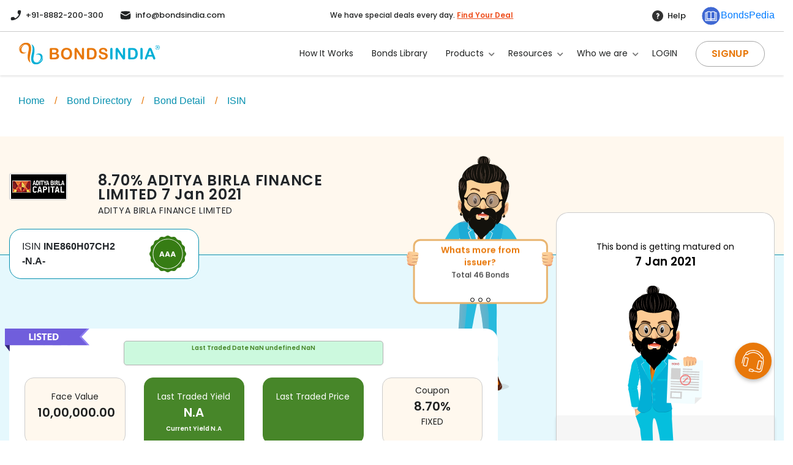

--- FILE ---
content_type: text/html; charset=utf-8
request_url: https://www.bondsindia.com/bond-directory/bonddetail/INE860H07CH2
body_size: 17057
content:
<!DOCTYPE html><html lang="en"><head><meta charSet="utf-8"/><link rel="preload" as="image" href="/_next/static/media/phone-enabled.4a90924b.svg"/><link rel="preload" as="image" href="/_next/static/media/Envelope.6a963afe.svg"/><link rel="preload" as="image" href="/_next/static/media/q_icon.d55bd0bb.svg"/><link rel="preload" as="image" href="/_next/static/media/bondspedia_icon.b56e6de7.svg"/><link rel="preload" as="image" href="/_next/static/media/user.411a1fcc.svg"/><link rel="preload" as="image" href="/_next/static/media/logo.ec6021df.svg"/><link rel="preload" as="image" href="/_next/static/media/drop_bond.3eaaa98c.svg"/><link rel="preload" as="image" href="/_next/static/media/drop_ipo.e584d2e6.svg"/><link rel="preload" as="image" href="/_next/static/media/drop_gsec.8fda5bd3.svg"/><link rel="preload" as="image" href="/_next/static/media/drop_54ec.727e9685.svg"/><link rel="preload" as="image" href="/_next/static/media/drop_blog.3b2efbc2.svg"/><link rel="preload" as="image" href="/_next/static/media/drop_insight.b7863e7a.svg"/><link rel="preload" as="image" href="/_next/static/media/drop_issuer.dd64b281.svg"/><link rel="preload" as="image" href="/_next/static/media/drop_calc.17c926b4.svg"/><link rel="preload" as="image" href="/_next/static/media/drop_about.e4d1c054.svg"/><link rel="preload" as="image" href="/_next/static/media/drop_careers.6e9af39e.svg"/><link rel="preload" as="image" href="/_next/static/media/drop_contact.61a33a5c.svg"/><meta name="viewport" content="width=device-width, initial-scale=1" class="jsx-97066989e5773128"/><meta name="robots" content="index,follow" class="jsx-97066989e5773128"/><title class="jsx-97066989e5773128">INE860H07CH2<!-- --> |<!-- --> <!-- -->Aditya Birla Finance Limited</title><meta name="description" content="Check out INE860H07CH2 - ADITYA BIRLA FINANCE LIMITED 8.70% latest yield &amp; coupon rate as on Date. Visit BondsIndia to know more!" class="jsx-97066989e5773128"/><meta name="coverage" content="India" class="jsx-97066989e5773128"/><meta name="distribution" content="India" class="jsx-97066989e5773128"/><meta name="YahooSeeker" content="index, follow" class="jsx-97066989e5773128"/><meta name="msnbot" content="index, follow" class="jsx-97066989e5773128"/><meta name="googlebot" content="index,follow" class="jsx-97066989e5773128"/><meta name="keywords" content="ine860h07ch2, aditya birla finance limited, ine860h07ch2 bond details" class="jsx-97066989e5773128"/><link rel="canonical" href="https://www.bondsindia.com/bond-directory/bonddetail/INE860H07CH2" class="jsx-97066989e5773128"/><meta name="og:title" content="INE860H07CH2 | Aditya Birla Finance Limited" class="jsx-97066989e5773128"/><meta property="og:description" content="Check out INE860H07CH2 - ADITYA BIRLA FINANCE LIMITED 8.70% latest yield &amp; coupon rate as on Date. Visit BondsIndia to know more!" class="jsx-97066989e5773128"/><meta property="og:image" content="https://www.bondsindia.com/link-logo.jpg" class="jsx-97066989e5773128"/><meta property="og:image:secure_url" content="https://www.bondsindia.com/link-logo.jpg" class="jsx-97066989e5773128"/><link rel="stylesheet" href="https://maxcdn.bootstrapcdn.com/font-awesome/4.5.0/css/font-awesome.min.css" class="jsx-97066989e5773128"/><link rel="icon" href="/favicon.svg" class="jsx-97066989e5773128"/><link rel="preload" as="image" href="../../Bonds_Seals/AAA.svg"/><link rel="preload" as="image" href="/_next/static/media/bond_baba.5b10a157.svg"/><link rel="preload" as="image" href="/_next/static/media/listed_tag.9bf67275.png"/><link rel="preload" as="image" href="/_next/static/media/notMaturedMascot.c72d9c43.svg"/><link rel="preload" as="image" href="https://docs.bondsindia.com/issuer_logo/325_20210910229147627.png"/><link rel="preload" as="image" href="/_next/static/media/qr-code.8c502007.svg"/><link rel="preload" as="image" href="/_next/static/media/phonelink-ring.b265972b.svg"/><meta name="next-head-count" content="42"/><meta name="robots" content="index,follow"/><link rel="preconnect" href="https://fonts.googleapis.com"/><link rel="preconnect" href="https://fonts.gstatic.com"/><link rel="stylesheet" data-href="https://fonts.googleapis.com/css2?family=Poppins:wght@400;500;600;700&amp;display=swap"/><div>

              <!-- Global site tag (gtag.js) - Google Analytics -->
              
              <script
              
              async
              
              src="https://www.googletagmanager.com/gtag/js?id=G-VR1SYVYDTC"
              
              ></script>
              
              <script>
              
              window.dataLayer = window.dataLayer || [];
              
              function gtag() {
              
              dataLayer.push(arguments);
              
              }
              
              gtag("js", new Date());
              
              gtag("config", "G-VR1SYVYDTC");
              
              </script>
              
              <!-- Google Tag Manager -->
              
              <script>
              
              (function (w, d, s, l, i) {
              
              w[l] = w[l] || [];
              
              w[l].push({
              
              "gtm.start": new Date().getTime(),
              
              event: "gtm.js",
              
              });
              
              var f = d.getElementsByTagName(s)[0],
              
              j = d.createElement(s),
              
              dl = l != "dataLayer" ? "&l=" + l : "";
              
              j.async = true; j.src = "https://www.googletagmanager.com/gtm.js?id=" + i + dl;
              
              f.parentNode.insertBefore(j, f);
              
              })(window, document, "script", "dataLayer", "GTM-KG3L4JK");
              
              </script>
              
              <!-- End Google Tag Manager -->
              
              <!-- Facebook Pixel Code -->
              
              <script>
              
              !(function (f, b, e, v, n, t, s) {
              
              if (f.fbq) return;
              
              n = f.fbq = function () {
              
              n.callMethod
              
              ? n.callMethod.apply(n, arguments)
              
              : n.queue.push(arguments);
              
              };
              
              if (!f._fbq) f._fbq = n;
              
              n.push = n;
              
              n.loaded = !0;
              
              n.version = "2.0";
              
              n.queue = [];
              
              t = b.createElement(e);
              
              t.async = !0;
              
              t.src = v;
              
              s = b.getElementsByTagName(e)[0];
              
              s.parentNode.insertBefore(t, s);
              
              })(
              
              window,
              
              document,
              
              "script", "https://connect.facebook.net/en_US/fbevents.js"
              
              );
              
              fbq("init", "546059829761403");
              
              fbq("track", "PageView");
              
              </script>
              
              <noscript
              
              ><img
              
              height="1"
              
              width="1"
              
              class="iframe-page-hide"
              
              src="https://www.facebook.com/tr?id=546059829761403&ev=PageView&noscript=1"
              
              alt="logo"
              
              /></noscript>
              
              <!-- End Facebook Pixel Code -->
              </div><link rel="stylesheet" href="./fonts/fonts.css"/><link rel="stylesheet" href="https://cdnjs.cloudflare.com/ajax/libs/font-awesome/4.7.0/css/font-awesome.min.css"/><link rel="preload" href="/_next/static/css/32ddb26a40a79222.css" as="style"/><link rel="stylesheet" href="/_next/static/css/32ddb26a40a79222.css" data-n-g=""/><link rel="preload" href="/_next/static/css/6719a64a917b08a3.css" as="style"/><link rel="stylesheet" href="/_next/static/css/6719a64a917b08a3.css" data-n-p=""/><link rel="preload" href="/_next/static/css/ebcba9be6531fe5f.css" as="style"/><link rel="stylesheet" href="/_next/static/css/ebcba9be6531fe5f.css" data-n-p=""/><noscript data-n-css=""></noscript><script defer="" nomodule="" src="/_next/static/chunks/polyfills-c67a75d1b6f99dc8.js"></script><script src="/_next/static/chunks/webpack-c272b1072c42798c.js" defer=""></script><script src="/_next/static/chunks/framework-8c15302fc7fb43fe.js" defer=""></script><script src="/_next/static/chunks/main-84a72a0f39d54742.js" defer=""></script><script src="/_next/static/chunks/pages/_app-1cf62a587462d366.js" defer=""></script><script src="/_next/static/chunks/ee8b1517-0de9851c88edcb87.js" defer=""></script><script src="/_next/static/chunks/9421-6d0f7985449d4cd7.js" defer=""></script><script src="/_next/static/chunks/373-c4147b7437d94e3a.js" defer=""></script><script src="/_next/static/chunks/pages/bond-directory/bonddetail/%5Bisin%5D-e39492f6eaab4955.js" defer=""></script><script src="/_next/static/r1sycVREYuO-BvusL4L2h/_buildManifest.js" defer=""></script><script src="/_next/static/r1sycVREYuO-BvusL4L2h/_ssgManifest.js" defer=""></script><style id="__jsx-a4e364a93873da6e">.sticky.jsx-a4e364a93873da6e{position:fixed;top:0;left:0;width:100%;z-index:1;-webkit-transition:.5s;-moz-transition:.5s;-o-transition:.5s;transition:.5s;z-index:100}.main_navbar.jsx-a4e364a93873da6e{display:block;position:relative}.top_navbar.jsx-a4e364a93873da6e{border-bottom:1px solid rgba(204,204,204,1)}.main_navbar.jsx-a4e364a93873da6e .top_navbar.jsx-a4e364a93873da6e .top_left_left.jsx-a4e364a93873da6e{display:-webkit-box;display:-webkit-flex;display:-moz-box;display:-ms-flexbox;display:flex;height:50px;line-height:50px}.main_navbar.jsx-a4e364a93873da6e .top_navbar.jsx-a4e364a93873da6e .top_left_left.jsx-a4e364a93873da6e a.jsx-a4e364a93873da6e{display:-webkit-box;display:-webkit-flex;display:-moz-box;display:-ms-flexbox;display:flex;-webkit-box-align:center;-webkit-align-items:center;-moz-box-align:center;-ms-flex-align:center;align-items:center;font-family:"Poppins";font-style:normal;font-weight:500;font-size:13px;color:#202222}.main_navbar.jsx-a4e364a93873da6e .top_navbar.jsx-a4e364a93873da6e .top_left_left.jsx-a4e364a93873da6e a.jsx-a4e364a93873da6e span.jsx-a4e364a93873da6e{margin-left:5px;font-family:"Poppins";font-style:normal;font-weight:500;font-size:13px;color:#202222}.main_navbar.jsx-a4e364a93873da6e .top_navbar.jsx-a4e364a93873da6e .top_left_left.jsx-a4e364a93873da6e a.jsx-a4e364a93873da6e:nth-child(1){margin-right:25px}.main_navbar.jsx-a4e364a93873da6e .top_navbar.jsx-a4e364a93873da6e .top_left_middle.jsx-a4e364a93873da6e{text-align:center;line-height:50px}.main_navbar.jsx-a4e364a93873da6e .top_navbar.jsx-a4e364a93873da6e .top_left_middle.jsx-a4e364a93873da6e p.jsx-a4e364a93873da6e{font-family:"Poppins";font-style:normal;font-weight:500;font-size:12px;color:#202222;margin-bottom:0}.main_navbar.jsx-a4e364a93873da6e .top_navbar.jsx-a4e364a93873da6e .top_left_middle.jsx-a4e364a93873da6e p.jsx-a4e364a93873da6e span.jsx-a4e364a93873da6e{color:#ee5120;font-weight:600;text-decoration:underline}.main_navbar.jsx-a4e364a93873da6e .top_navbar.jsx-a4e364a93873da6e .top_left_right.jsx-a4e364a93873da6e{display:-webkit-box;display:-webkit-flex;display:-moz-box;display:-ms-flexbox;display:flex;line-height:50px;-webkit-box-pack:end;-webkit-justify-content:flex-end;-moz-box-pack:end;-ms-flex-pack:end;justify-content:flex-end}.main_navbar.jsx-a4e364a93873da6e .top_navbar.jsx-a4e364a93873da6e .top_left_right.jsx-a4e364a93873da6e p.jsx-a4e364a93873da6e{margin-right:25px;margin-bottom:0}.main_navbar.jsx-a4e364a93873da6e .top_navbar.jsx-a4e364a93873da6e .top_left_right.jsx-a4e364a93873da6e p.jsx-a4e364a93873da6e span.jsx-a4e364a93873da6e{margin-left:5px;font-family:"Poppins";font-style:normal;font-weight:500;font-size:13px;color:#202222}.main_navbar.jsx-a4e364a93873da6e .top_navbar.jsx-a4e364a93873da6e .top_left_right.jsx-a4e364a93873da6e a.jsx-a4e364a93873da6e span.jsx-a4e364a93873da6e{margin-left:7px;font-family:"Poppins";font-style:normal;font-weight:500;font-size:13px;letter-spacing:.03em;color:#3f68d3}.main_navigation.jsx-a4e364a93873da6e .nav-item.jsx-a4e364a93873da6e{padding-right:30px;font-family:"Poppins";font-style:normal;font-weight:400;font-size:14px;display:-webkit-box;display:-webkit-flex;display:-moz-box;display:-ms-flexbox;display:flex;-webkit-box-align:center;-webkit-align-items:center;-moz-box-align:center;-ms-flex-align:center;align-items:center}.main_navigation.jsx-a4e364a93873da6e{background:rgba(255,255,255,.98);-webkit-box-shadow:0px 2px 3px rgba(0,0,0,.1);-moz-box-shadow:0px 2px 3px rgba(0,0,0,.1);box-shadow:0px 2px 3px rgba(0,0,0,.1)}.main_navigation.jsx-a4e364a93873da6e .dropdown-menu.jsx-a4e364a93873da6e{background:#fff;-webkit-box-shadow:0px 2px 3px rgba(0,0,0,.15);-moz-box-shadow:0px 2px 3px rgba(0,0,0,.15);box-shadow:0px 2px 3px rgba(0,0,0,.15);-webkit-border-radius:0px 0px 15px 15px;-moz-border-radius:0px 0px 15px 15px;border-radius:0px 0px 15px 15px;top:55px;-webkit-transform:translatex(-72%);-moz-transform:translatex(-72%);-ms-transform:translatex(-72%);-o-transform:translatex(-72%);transform:translatex(-72%);padding-top:0;padding-bottom:0;overflow:hidden;min-width:300px}.main_navigation.jsx-a4e364a93873da6e .dropdown-menu.jsx-a4e364a93873da6e .product.jsx-a4e364a93873da6e{display:-webkit-box;display:-webkit-flex;display:-moz-box;display:-ms-flexbox;display:flex;-webkit-box-align:center;-webkit-align-items:center;-moz-box-align:center;-ms-flex-align:center;align-items:center;border-bottom:1px solid#ccc;padding:15px 0}.main_navigation.jsx-a4e364a93873da6e .dropdown-menu.jsx-a4e364a93873da6e .product.jsx-a4e364a93873da6e span.jsx-a4e364a93873da6e{margin-left:15px;font-family:"Poppins";font-weight:500;font-size:15px;color:#202222;font-style:normal}.hover.jsx-a4e364a93873da6e:hover span.jsx-a4e364a93873da6e{color:#3f68d3}@media(min-width:768px){.login_btn_new.jsx-a4e364a93873da6e{display:none}}@media(max-width:590px){.main_navbar.jsx-a4e364a93873da6e .top_navbar.jsx-a4e364a93873da6e .top_left_middle.jsx-a4e364a93873da6e{line-height:22px;padding:9px 0}.main_navbar.jsx-a4e364a93873da6e .top_navbar.jsx-a4e364a93873da6e .top_left_middle.jsx-a4e364a93873da6e p.jsx-a4e364a93873da6e{font-size:11px}}@media(max-width:1100px){.toggle-bar-one.jsx-a4e364a93873da6e,.toggle-bar-two.jsx-a4e364a93873da6e,.toggle-bar-three.jsx-a4e364a93873da6e{height:2.4px;width:24px;background:#232628;margin:4px 3px;-webkit-transition:.5s;-moz-transition:.5s;-o-transition:.5s;transition:.5s}.responsive-close-toggle.jsx-a4e364a93873da6e .toggle-bar-one.jsx-a4e364a93873da6e{-webkit-transform:rotate(-45deg)translate(-9px,6px);-moz-transform:rotate(-45deg)translate(0px,6px);-ms-transform:rotate(-45deg)translate(0px,6px);-o-transform:rotate(-45deg)translate(0px,6px);transform:rotate(-45deg)translate(0px,6px);position:relative;left:-3px;top:4px;padding:0 10px;background:rgb(0 0 0)}.responsive-close-toggle.jsx-a4e364a93873da6e .toggle-bar-two.jsx-a4e364a93873da6e{opacity:0}.responsive-close-toggle.jsx-a4e364a93873da6e .toggle-bar-three.jsx-a4e364a93873da6e{-webkit-transform:rotate(45deg)translate(-8px,-8px);-moz-transform:rotate(45deg)translate(-1px,-7px);-ms-transform:rotate(45deg)translate(-1px,-7px);-o-transform:rotate(45deg)translate(-1px,-7px);transform:rotate(45deg)translate(-1px,-7px);position:relative;left:-3px;padding:0 10px;background:rgb(0 0 0)}.navbar-brand.jsx-a4e364a93873da6e{padding-top:0;padding-bottom:0;margin-right:0!important}.mobile_menu_header.jsx-a4e364a93873da6e{display:-webkit-box!important;display:-webkit-flex!important;display:-moz-box!important;display:-ms-flexbox!important;display:flex!important;-webkit-box-pack:justify;-webkit-justify-content:space-between;-moz-box-pack:justify;-ms-flex-pack:justify;justify-content:space-between;-webkit-box-align:center;-webkit-align-items:center;-moz-box-align:center;-ms-flex-align:center;align-items:center;width:100%;height:65px;padding-left:15px;padding-right:15px;-webkit-box-shadow:0px 2px 3px rgb(0 0 0/10%);-moz-box-shadow:0px 2px 3px rgb(0 0 0/10%);box-shadow:0px 2px 3px rgb(0 0 0/10%);position:fixed;z-index:1;background:#fff}.navbar.jsx-a4e364a93873da6e{padding:0}.navbar-toggler.jsx-a4e364a93873da6e{padding:0}.navbar-toggler-icon.jsx-a4e364a93873da6e{width:unset;height:unset}.desk_login.jsx-a4e364a93873da6e{display:none!important}.dropdown-menu.jsx-a4e364a93873da6e{-webkit-transform:translatex(0)!important;-moz-transform:translatex(0)!important;-ms-transform:translatex(0)!important;-o-transform:translatex(0)!important;transform:translatex(0)!important}.login_btn_new.jsx-a4e364a93873da6e span.jsx-a4e364a93873da6e{margin-left:10px}.login_btn_new.jsx-a4e364a93873da6e{margin-top:20px}.main_navigation.jsx-a4e364a93873da6e .nav-item.jsx-a4e364a93873da6e{padding:23px 25px;display:unset;border-bottom:1px solid#ccc;font-family:"Poppins";font-style:normal;font-weight:500;font-size:16px;color:#202222}.mobile_navigation_popup.jsx-a4e364a93873da6e{position:inherit;background:#fff;width:100%!important;height:100vh!important;z-index:100!important;overflow-y:auto!important;padding-bottom:250px;padding-top:65px}.mobile_help.jsx-a4e364a93873da6e{margin-top:30px;margin-top:30px;display:-webkit-box;display:-webkit-flex;display:-moz-box;display:-ms-flexbox;display:flex;-webkit-justify-content:space-around;-ms-flex-pack:distribute;justify-content:space-around;-webkit-box-align:center;-webkit-align-items:center;-moz-box-align:center;-ms-flex-align:center;align-items:center}.mobile_help.jsx-a4e364a93873da6e span.jsx-a4e364a93873da6e{margin-left:5px}.mobile_contect.jsx-a4e364a93873da6e{background:#f3f3f3;-webkit-border-radius:10px;-moz-border-radius:10px;border-radius:10px;padding:24px 0;max-width:325px;margin:auto;margin-top:25px}.mobile_contect.jsx-a4e364a93873da6e{display:block}.mobile_contect.jsx-a4e364a93873da6e a.jsx-a4e364a93873da6e{text-align:center;display:block}.mobile_contect.jsx-a4e364a93873da6e a.jsx-a4e364a93873da6e:nth-child(1){padding-bottom:20px}.mobile_contect.jsx-a4e364a93873da6e span.jsx-a4e364a93873da6e{font-family:"Poppins";font-style:normal;font-weight:600;font-size:16px;color:#202222}}</style><style id="__jsx-97066989e5773128">.foundationDay_innerpopup1__LpCiK.jsx-97066989e5773128{position:absolute;width:50%;max-width:600px;-webkit-border-radius:10px;-moz-border-radius:10px;border-radius:10px;background-color:white;padding:65px}.main_our_working_modal_mobile.jsx-97066989e5773128 .working_mode_main_box.jsx-97066989e5773128{position:relative;background:#fff7f0;border:1px solid#e3e3e3;-webkit-box-shadow:0px 2px 2px rgba(0,0,0,.05);-moz-box-shadow:0px 2px 2px rgba(0,0,0,.05);box-shadow:0px 2px 2px rgba(0,0,0,.05);-webkit-border-radius:15px;-moz-border-radius:15px;border-radius:15px;height:305px;margin:auto;margin-left:15px;margin-right:15px;display:-webkit-box;display:-webkit-flex;display:-moz-box;display:-ms-flexbox;display:flex;-webkit-box-orient:vertical;-webkit-box-direction:normal;-webkit-flex-direction:column;-moz-box-orient:vertical;-moz-box-direction:normal;-ms-flex-direction:column;flex-direction:column;-webkit-box-pack:center;-webkit-justify-content:center;-moz-box-pack:center;-ms-flex-pack:center;justify-content:center;-webkit-box-align:center;-webkit-align-items:center;-moz-box-align:center;-ms-flex-align:center;align-items:center;margin-top:20px}.marginT.jsx-97066989e5773128{margin-top:120px}.advantage-carousal-slider-content.jsx-97066989e5773128{display:-webkit-box;display:-webkit-flex;display:-moz-box;display:-ms-flexbox;display:flex;-webkit-box-orient:vertical;-webkit-box-direction:normal;-webkit-flex-direction:column;-moz-box-orient:vertical;-moz-box-direction:normal;-ms-flex-direction:column;flex-direction:column;-webkit-box-align:center;-webkit-align-items:center;-moz-box-align:center;-ms-flex-align:center;align-items:center;-webkit-box-pack:center;-webkit-justify-content:center;-moz-box-pack:center;-ms-flex-pack:center;justify-content:center;height:200px;background:#fff;-webkit-border-radius:50%;-moz-border-radius:50%;border-radius:50%;width:210px;margin:auto}.main_our_working_modal_mobile.jsx-97066989e5773128 .working_mode_main_box.jsx-97066989e5773128 h4.jsx-97066989e5773128{font-family:"Poppins";font-style:normal;font-weight:600;font-size:20px;color:#202222;text-align:center;padding-top:18px;padding-bottom:15px}.gsec-mas_head.jsx-97066989e5773128{position:absolute;top:-20px;right:-4px;width:65px;z-index:1}.advantage.jsx-97066989e5773128{color:#e8780a!important;border-bottom:3px solid#e8780a!important;padding:5px 0 10px;width:-webkit-fit-content;width:-moz-fit-content;width:fit-content;font-weight:bold}#carouselId2.jsx-97066989e5773128{width:220px;height:220px;position:relative}.advantage-carousal-slider-title.jsx-97066989e5773128 p.jsx-97066989e5773128{font-family:"Poppins";font-style:normal;font-weight:600;font-size:16px;color:#202222;text-align:center}.advantage-carousal-slider-text.jsx-97066989e5773128 p.jsx-97066989e5773128{font-family:"Poppins";font-style:normal;font-weight:400;font-size:14px;line-height:25px;text-align:center}.mas-head-container.jsx-97066989e5773128{position:absolute;bottom:-71px;right:30px}.non_tradable.jsx-97066989e5773128{font-family:Poppins;font-style:normal;font-weight:400;font-size:14px;color:#000;text-align:center}.non_tradable.jsx-97066989e5773128 span.jsx-97066989e5773128{font-family:Poppins;font-size:19px;font-style:normal;font-weight:600}.footarContent.jsx-97066989e5773128{position:absolute;left:0;right:0;bottom:0px;margin:auto;width:-webkit-fit-content;width:-moz-fit-content;width:fit-content}.footarContent.jsx-97066989e5773128 p.jsx-97066989e5773128{padding-top:115px;padding-bottom:79px;font-family:Poppins;font-size:14px;font-style:normal;font-weight:400;text-align:center;color:#000}@media(min-width:992px){.order-2.jsx-97066989e5773128{-webkit-box-ordinal-group:unset;-webkit-order:unset;-moz-box-ordinal-group:unset;-ms-flex-order:unset;order:unset}}@media(max-width:768px){.marginT.jsx-97066989e5773128{margin-top:150px}.foundationDay_innerpopup1__LpCiK.jsx-97066989e5773128{position:absolute;width:50%;max-width:600px;max-height:300px;-webkit-border-radius:10px;-moz-border-radius:10px;border-radius:10px;background-color:white;padding:18px}}</style><style id="__jsx-1b981840a6631e50">input.jsx-1b981840a6631e50:focus-visible{outline:0}.callback-bottom-icon.jsx-1b981840a6631e50{position:fixed;bottom:100px;right:20px;background-color:#e8780a;-webkit-border-radius:50px;-moz-border-radius:50px;border-radius:50px;padding:8px;height:60px;width:60px;z-index:999;cursor:pointer;-webkit-box-shadow:0 3px 6px 0 rgba(0,0,0,.26);-moz-box-shadow:0 3px 6px 0 rgba(0,0,0,.26);box-shadow:0 3px 6px 0 rgba(0,0,0,.26)}.call-back-phone.jsx-1b981840a6631e50{position:fixed;width:360px;height:456px;background:#fff;-webkit-box-shadow:0px 4px 7px rgb(0 0 0/15%);-moz-box-shadow:0px 4px 7px rgb(0 0 0/15%);box-shadow:0px 4px 7px rgb(0 0 0/15%);-webkit-border-radius:20px;-moz-border-radius:20px;border-radius:20px;padding:15px;right:85px;z-index:9999;display:none;bottom:100px}.request-call.jsx-1b981840a6631e50{font-weight:600;font-size:16px;line-height:30px;-webkit-box-align:center;-webkit-align-items:center;-moz-box-align:center;-ms-flex-align:center;align-items:center;text-align:center;color:#202222;padding:10px 0 20px}input.form-control.call.jsx-1b981840a6631e50{width:300px;height:50px;background:#f8f8f8;border:.5px solid#bfbfbf;-webkit-box-sizing:border-box;-moz-box-sizing:border-box;box-sizing:border-box;-webkit-border-radius:25px;-moz-border-radius:25px;border-radius:25px;padding:0 25px;font-family:"Poppins";font-weight:600}.call-back-contact.jsx-1b981840a6631e50 .form-group.jsx-1b981840a6631e50{padding:0px 15px}.call-back-contact.jsx-1b981840a6631e50 label.jsx-1b981840a6631e50{text-align:left;-webkit-box-pack:left;-webkit-justify-content:left;-moz-box-pack:left;-ms-flex-pack:left;justify-content:left;font-family:"Poppins"}.call-back-btn.jsx-1b981840a6631e50{width:135px;height:50px;background:#fff;border:1px solid#666;-webkit-box-sizing:border-box;-moz-box-sizing:border-box;box-sizing:border-box;-webkit-box-shadow:0px 4px 10px rgb(145 134 124/45%);-moz-box-shadow:0px 4px 10px rgb(145 134 124/45%);box-shadow:0px 4px 10px rgb(145 134 124/45%);-webkit-border-radius:25px;-moz-border-radius:25px;border-radius:25px;font-weight:600;font-size:16px;line-height:50px;-webkit-box-align:center;-webkit-align-items:center;-moz-box-align:center;-ms-flex-align:center;align-items:center;text-align:center;letter-spacing:.02em;color:#202222;margin:0 auto;display:block;margin-top:10px;margin-left:20px;font-family:"Poppins"}.call-back-btn.jsx-1b981840a6631e50:hover{color:#fff;background:#666;border:1px solid#666}.call-back-btn1.jsx-1b981840a6631e50{width:135px;height:50px;-webkit-box-sizing:border-box;-moz-box-sizing:border-box;box-sizing:border-box;-webkit-box-shadow:0px 4px 10px rgba(6,144,175,.45);-moz-box-shadow:0px 4px 10px rgba(6,144,175,.45);box-shadow:0px 4px 10px rgba(6,144,175,.45);font-weight:600;font-size:16px;line-height:50px;-webkit-box-align:center;-webkit-align-items:center;-moz-box-align:center;-ms-flex-align:center;align-items:center;text-align:center;letter-spacing:.02em;color:#fff;margin:0 auto;display:block;margin-top:10px;margin-right:10px;cursor:pointer;background:-webkit-linear-gradient(top,rgba(2,175,214,.7)0%,rgba(232,120,10,.7)100%);background:-moz-linear-gradient(top,rgba(2,175,214,.7)0%,rgba(232,120,10,.7)100%);background:-o-linear-gradient(top,rgba(2,175,214,.7)0%,rgba(232,120,10,.7)100%);background:linear-gradient(180deg,rgba(2,175,214,.7)0%,rgba(232,120,10,.7)100%);-webkit-box-shadow:0px 4px 10px rgba(102,102,102,.35);-moz-box-shadow:0px 4px 10px rgba(102,102,102,.35);box-shadow:0px 4px 10px rgba(102,102,102,.35);-webkit-border-radius:25px;-moz-border-radius:25px;border-radius:25px;font-family:"Poppins"}.call-back-btn1.jsx-1b981840a6631e50:hover{background:#ffff;color:#02afd6;border:1px solid#02afd6;line-height:47px}.side-menu-closes.jsx-1b981840a6631e50{position:absolute;right:0px;top:-8px;background:#02afd6;border:1px solid#63e1fd;-webkit-box-sizing:border-box;-moz-box-sizing:border-box;box-sizing:border-box;-webkit-box-shadow:0px 2px 3px rgb(0 0 0/10%);-moz-box-shadow:0px 2px 3px rgb(0 0 0/10%);box-shadow:0px 2px 3px rgb(0 0 0/10%);width:30px;height:30px;-webkit-border-radius:25px;-moz-border-radius:25px;border-radius:25px;opacity:1;opacity:100%;z-index:9999999;font-family:"Poppins";cursor:pointer}.side-menu-closes.jsx-1b981840a6631e50 i.jsx-1b981840a6631e50{color:#fff;position:relative;left:9px;top:4px}.request-otp-form.jsx-1b981840a6631e50{position:absolute;top:0;background:#fff;width:360px;height:456px;background:#fff;-webkit-box-shadow:0px 4px 7px rgb(0 0 0/15%);-moz-box-shadow:0px 4px 7px rgb(0 0 0/15%);box-shadow:0px 4px 7px rgb(0 0 0/15%);-webkit-border-radius:20px;-moz-border-radius:20px;border-radius:20px;right:0;padding:25px;display:none;z-index:999;right:0}.request-otp-form.jsx-1b981840a6631e50 .otp-heading.jsx-1b981840a6631e50{font-family:Poppins;font-style:normal;font-weight:600;font-size:16px;line-height:30px;-webkit-box-align:center;-webkit-align-items:center;-moz-box-align:center;-ms-flex-align:center;align-items:center;text-align:center;color:#202222}.request-otp-form.jsx-1b981840a6631e50 p.jsx-1b981840a6631e50{font-family:Poppins;font-style:normal;font-weight:normal;font-size:14px;line-height:20px;text-align:center;letter-spacing:.03em;color:#666;padding:20px 0 15px}.userInput.otp-for.jsx-1b981840a6631e50{display:-webkit-box;display:-webkit-flex;display:-moz-box;display:-ms-flexbox;display:flex;-webkit-box-pack:center;-webkit-justify-content:center;-moz-box-pack:center;-ms-flex-pack:center;justify-content:center}.userInput.otp-form.jsx-1b981840a6631e50{width:250px;height:50px;background:#fffde9;border:.5px solid#bfbfbf;-webkit-box-sizing:border-box;-moz-box-sizing:border-box;box-sizing:border-box;-webkit-border-radius:25px;-moz-border-radius:25px;border-radius:25px;margin:0 auto;font-family:"Poppins";display:-webkit-box;display:-webkit-flex;display:-moz-box;display:-ms-flexbox;display:flex}.otp-form.jsx-1b981840a6631e50 input.jsx-1b981840a6631e50{height:20px;width:25px;border:none;-webkit-border-radius:0;-moz-border-radius:0;border-radius:0;text-align:center;font-family:arimo;font-size:25px;background:#eef2f300;border-bottom:1px solid#666;display:block;margin-top:11px;padding:0!important;-webkit-box-pack:center;-webkit-justify-content:center;-moz-box-pack:center;-ms-flex-pack:center;justify-content:center;margin:15px 7px;-ms-transform:translatey(-50%);-webkit-transform:translatey(-15%);-moz-transform:translatey(-15%);-o-transform:translatey(-15%);transform:translatey(-15%);position:relative;font-family:"Poppins";left:12px}.didnt-received.jsx-1b981840a6631e50{font-family:Poppins;font-style:normal;font-weight:normal;font-size:14px;line-height:20px;-webkit-box-align:center;-webkit-align-items:center;-moz-box-align:center;-ms-flex-align:center;align-items:center;text-align:center;color:#202222;padding:55px 0 0}.didnt-received.jsx-1b981840a6631e50 span.jsx-1b981840a6631e50 a.jsx-1b981840a6631e50{font-family:Poppins;font-style:normal;font-weight:600;font-size:14px;line-height:20px;-webkit-box-align:center;-webkit-align-items:center;-moz-box-align:center;-ms-flex-align:center;align-items:center;text-align:center;color:#ff8e3c;margin-left:10px}.call-now-btn01.jsx-1b981840a6631e50{width:135px;height:50px;background:#e8780a;border:1px solid#a75402;-webkit-box-sizing:border-box;-moz-box-sizing:border-box;box-sizing:border-box;-webkit-box-shadow:0px 4px 10px rgb(145 134 124/45%);-moz-box-shadow:0px 4px 10px rgb(145 134 124/45%);box-shadow:0px 4px 10px rgb(145 134 124/45%);-webkit-border-radius:25px;-moz-border-radius:25px;border-radius:25px;font-family:Poppins;font-style:normal;font-weight:600;font-size:16px;line-height:16px;-webkit-box-align:center;-webkit-align-items:center;-moz-box-align:center;-ms-flex-align:center;align-items:center;text-align:center;letter-spacing:.02em;color:#fff;margin:0 auto;display:block;margin-top:35px;line-height:47px;cursor:pointer}.call-now-btn01.jsx-1b981840a6631e50:hover{background:#fff;border:1px solid#a75402;color:#e8780a}.call-now-btn02.jsx-1b981840a6631e50{width:135px;height:50px;background:#02afd6;border:1px solid#0690af;-webkit-box-sizing:border-box;-moz-box-sizing:border-box;box-sizing:border-box;-webkit-box-shadow:0px 4px 10px rgb(145 134 124/45%);-moz-box-shadow:0px 4px 10px rgb(145 134 124/45%);box-shadow:0px 4px 10px rgb(145 134 124/45%);-webkit-border-radius:25px;-moz-border-radius:25px;border-radius:25px;font-family:Poppins;font-style:normal;font-weight:600;font-size:16px;line-height:16px;-webkit-box-align:center;-webkit-align-items:center;-moz-box-align:center;-ms-flex-align:center;align-items:center;text-align:center;letter-spacing:.02em;color:#fff;margin:0 auto;display:block;margin-top:35px;line-height:47px;cursor:pointer}.call-now-btn02.jsx-1b981840a6631e50:hover{background:#fff;border:1px solid#0690af;color:#02afd6}.request-in-process.jsx-1b981840a6631e50{position:absolute;top:0;background:#fff;width:360px;height:456px;background:#fff;-webkit-box-shadow:0px 4px 7px rgb(0 0 0/15%);-moz-box-shadow:0px 4px 7px rgb(0 0 0/15%);box-shadow:0px 4px 7px rgb(0 0 0/15%);-webkit-border-radius:20px;-moz-border-radius:20px;border-radius:20px;right:0;padding:25px;display:none;z-index:999;right:0;text-align:center}.request-in-process.jsx-1b981840a6631e50 h4.jsx-1b981840a6631e50{font-weight:600;font-size:16px;line-height:30px;-webkit-box-align:center;-webkit-align-items:center;-moz-box-align:center;-ms-flex-align:center;align-items:center;text-align:center;color:#202222}.request-in-process.jsx-1b981840a6631e50 img.jsx-1b981840a6631e50{width:60px;height:60px;margin:0 auto;display:block;position:relative;top:25px}span.countdown.jsx-1b981840a6631e50{font-size:30px;position:absolute;right:141px;top:150px;color:#000;font-weight:900}.request-call-content.jsx-1b981840a6631e50{margin:60px 0 20px}.request-call-content.jsx-1b981840a6631e50 p.jsx-1b981840a6631e50{font-family:Poppins;font-style:normal;font-weight:normal;font-size:14px;line-height:24px;text-align:center;color:#000;padding:10px 0!important}.request-call-content.jsx-1b981840a6631e50 p.jsx-1b981840a6631e50 span.jsx-1b981840a6631e50 a.jsx-1b981840a6631e50{font-family:Poppins;font-style:normal;font-weight:500;font-size:14px;line-height:24px;text-align:center;-webkit-text-decoration-line:underline;-moz-text-decoration-line:underline;text-decoration-line:underline;color:#02afd6}.Call-itaialized-btn.jsx-1b981840a6631e50{width:300px;height:50px;background:#e8780a;border:1px solid#a75402;-webkit-box-sizing:border-box;-moz-box-sizing:border-box;box-sizing:border-box;-webkit-box-shadow:0px 4px 10px rgb(145 134 124/45%);-moz-box-shadow:0px 4px 10px rgb(145 134 124/45%);box-shadow:0px 4px 10px rgb(145 134 124/45%);-webkit-border-radius:25px;-moz-border-radius:25px;border-radius:25px;font-style:normal;font-weight:600;font-size:16px;line-height:16px;-webkit-box-align:center;-webkit-align-items:center;-moz-box-align:center;-ms-flex-align:center;align-items:center;text-align:center;letter-spacing:.02em;color:#fff;margin:0 auto;display:block;line-height:50px;cursor:pointer}.Call-itaialized-btn.jsx-1b981840a6631e50:hover{color:#fff}.selcttime-slot.select-time.jsx-1b981840a6631e50 h4.jsx-1b981840a6631e50{font-weight:600;font-size:16px;line-height:30px;-webkit-box-align:center;-webkit-align-items:center;-moz-box-align:center;-ms-flex-align:center;align-items:center;text-align:center;color:#202222;padding:0px 0 17px}.select-time.jsx-1b981840a6631e50{position:absolute;top:0;background:#fff;width:360px;height:456px;background:#fff;-webkit-box-shadow:0px 4px 7px rgb(0 0 0/15%);-moz-box-shadow:0px 4px 7px rgb(0 0 0/15%);box-shadow:0px 4px 7px rgb(0 0 0/15%);-webkit-border-radius:20px;-moz-border-radius:20px;border-radius:20px;right:0;padding:25px;display:none;z-index:9999}.selct-time-para.jsx-1b981840a6631e50{font-family:Poppins;font-style:normal;font-weight:normal;font-size:14px;line-height:24px;text-align:center;color:#000;padding:15px 0 0!important}.checkbox-custom.jsx-1b981840a6631e50,.radio-custom.jsx-1b981840a6631e50{opacity:0;position:absolute}.checkbox-custom.jsx-1b981840a6631e50,.checkbox-custom-label.jsx-1b981840a6631e50,.radio-custom.jsx-1b981840a6631e50,.radio-custom-label.jsx-1b981840a6631e50{display:inline-block;vertical-align:middle;margin:5px;cursor:pointer}.checkbox-custom-label.jsx-1b981840a6631e50,.radio-custom-label.jsx-1b981840a6631e50{position:relative;font-family:"Poppins"}.checkbox-custom.jsx-1b981840a6631e50+.checkbox-custom-label.jsx-1b981840a6631e50:before,.radio-custom.jsx-1b981840a6631e50+.radio-custom-label.jsx-1b981840a6631e50:before{content:"";background:#fff;border:2px solid#ddd;display:inline-block;vertical-align:middle;width:20px;height:20px;padding:2px;margin-right:10px;text-align:center}.checkbox-custom.jsx-1b981840a6631e50:checked+.checkbox-custom-label.jsx-1b981840a6631e50:before{background:rebeccapurple;-webkit-box-shadow:inset 0px 0px 0px 4px#fff;-moz-box-shadow:inset 0px 0px 0px 4px#fff;box-shadow:inset 0px 0px 0px 4px#fff}.radio-custom.jsx-1b981840a6631e50+.radio-custom-label.jsx-1b981840a6631e50:before{-webkit-border-radius:50%;-moz-border-radius:50%;border-radius:50%}.radio-custom.jsx-1b981840a6631e50:checked+.radio-custom-label.jsx-1b981840a6631e50:before{background:#e8780a;-webkit-box-shadow:inset 0px 0px 0px 4px#fff;-moz-box-shadow:inset 0px 0px 0px 4px#fff;box-shadow:inset 0px 0px 0px 4px#fff;border:1px solid#e8780a}.request-call-content.time-seclect.jsx-1b981840a6631e50{margin:15px 0 30px}.request-call-content.time-seclect.jsx-1b981840a6631e50 .form-check.jsx-1b981840a6631e50{padding:15px 10px 5px}input[type="radio"].jsx-1b981840a6631e50:after{width:18px;height:18px;-webkit-border-radius:15px;-moz-border-radius:15px;border-radius:15px;top:-2px;left:-5px;position:relative;background-color:#fff;content:"";display:inline-block;visibility:visible;border:1px solid#d1d1d1;-webkit-box-sizing:border-box;-moz-box-sizing:border-box;box-sizing:border-box;margin-right:5px}input[type="radio"].jsx-1b981840a6631e50:checked:after{width:18px;height:18px;-webkit-border-radius:15px;-moz-border-radius:15px;border-radius:15px;top:-2px;left:-5px;position:relative;background-color:#ffa500;content:"";display:inline-block;visibility:visible;border:2px solid#e8780a;padding:4px!important}.request-call-content.time-seclect.jsx-1b981840a6631e50 p.jsx-1b981840a6631e50{font-weight:normal;font-size:14px;line-height:24px;text-align:center;color:#000;margin:0 auto;display:block;padding:30px 0 0!important}button.Call-itaialized-btn.submit.jsx-1b981840a6631e50{margin:0 auto;width:144px;height:50px;background:#02afd6;border:1px solid#0690af;-webkit-box-sizing:border-box;-moz-box-sizing:border-box;box-sizing:border-box;-webkit-box-shadow:0px 4px 10px rgb(6 144 175/45%);-moz-box-shadow:0px 4px 10px rgb(6 144 175/45%);box-shadow:0px 4px 10px rgb(6 144 175/45%);-webkit-border-radius:25px;-moz-border-radius:25px;border-radius:25px;font-weight:600;font-size:16px;line-height:16px;-webkit-box-align:center;-webkit-align-items:center;-moz-box-align:center;-ms-flex-align:center;align-items:center;text-align:center;letter-spacing:.02em;color:#fff;display:block;margin-top:20px}.curve.jsx-1b981840a6631e50{height:17%;overflow:hidden}#greybg.jsx-1b981840a6631e50{width:110%;height:209px;background:#f7f9fa;-webkit-border-radius:15px;-moz-border-radius:15px;border-radius:15px;-webkit-border-radius:100%;-moz-border-radius:100%;border-radius:100%;top:50%;left:-6%;right:0;position:relative;border:1px solid#dee5e9}.gray_background.jsx-1b981840a6631e50{background:#f7f9fa;position:relative;margin-top:-8%}.main_subscribe_div.jsx-1b981840a6631e50{border-bottom:1px solid#00000030;padding-bottom:40px}.subscribe_left.jsx-1b981840a6631e50 p.jsx-1b981840a6631e50{font-family:"Poppins";font-style:normal;font-weight:400;font-size:30px;line-height:50px;color:#202222;margin-bottom:15px}.subscribe_left.jsx-1b981840a6631e50 p.jsx-1b981840a6631e50 .stayin.jsx-1b981840a6631e50{font-size:35px;font-weight:600}.subscribe_left.jsx-1b981840a6631e50 p.jsx-1b981840a6631e50 .loop.jsx-1b981840a6631e50{color:#f08a26;font-weight:600}.subscribe_left.jsx-1b981840a6631e50 h6.jsx-1b981840a6631e50{font-family:"Poppins";font-style:normal;font-weight:500;font-size:20px;color:#000}.subscribe_right.jsx-1b981840a6631e50 .form-group.jsx-1b981840a6631e50{display:-webkit-box;display:-webkit-flex;display:-moz-box;display:-ms-flexbox;display:flex;-webkit-box-align:center;-webkit-align-items:center;-moz-box-align:center;-ms-flex-align:center;align-items:center}.subscribe_right.jsx-1b981840a6631e50 .form-group.jsx-1b981840a6631e50 .form-control.jsx-1b981840a6631e50{background:#ffffef;border:.5px solid#a0a08e;-webkit-box-shadow:0px 2px 3px rgba(0,0,0,.1);-moz-box-shadow:0px 2px 3px rgba(0,0,0,.1);box-shadow:0px 2px 3px rgba(0,0,0,.1);-webkit-border-radius:25px;-moz-border-radius:25px;border-radius:25px;height:50px;padding-left:15px;width:307px;margin-right:20px}.subscribe_right.jsx-1b981840a6631e50 .form-group.jsx-1b981840a6631e50 button.jsx-1b981840a6631e50{background:#02afd6;border:1px solid#0690af;-webkit-box-shadow:0px 2px 3px rgba(0,0,0,.1);-moz-box-shadow:0px 2px 3px rgba(0,0,0,.1);box-shadow:0px 2px 3px rgba(0,0,0,.1);-webkit-border-radius:25px;-moz-border-radius:25px;border-radius:25px;height:50px;width:210px;font-family:"Poppins";font-style:normal;font-weight:700;font-size:16px;display:-webkit-box;display:-webkit-flex;display:-moz-box;display:-ms-flexbox;display:flex;-webkit-box-align:center;-webkit-align-items:center;-moz-box-align:center;-ms-flex-align:center;align-items:center;text-align:center;-webkit-box-pack:center;-webkit-justify-content:center;-moz-box-pack:center;-ms-flex-pack:center;justify-content:center;letter-spacing:.07em;color:#fff}.subscribe_right.jsx-1b981840a6631e50 small.jsx-1b981840a6631e50{font-family:"Poppins";font-style:normal;font-weight:400;font-size:13px;line-height:27px;color:#666}.subscribe_right.jsx-1b981840a6631e50 small.jsx-1b981840a6631e50 a.jsx-1b981840a6631e50{color:#666;font-weight:600;text-decoration:underline}.footer_left.jsx-1b981840a6631e50 h4.jsx-1b981840a6631e50{font-family:"Poppins";font-style:normal;font-weight:600;font-size:24px;letter-spacing:.03em;color:#079dbf;padding-bottom:25px}.footer_left.jsx-1b981840a6631e50 .qr_content.jsx-1b981840a6631e50{display:-webkit-box;display:-webkit-flex;display:-moz-box;display:-ms-flexbox;display:flex}.footer_left.jsx-1b981840a6631e50 .qr_content.jsx-1b981840a6631e50 .qr_img.jsx-1b981840a6631e50{margin-right:20px}.footer_left.jsx-1b981840a6631e50 .qr_content.jsx-1b981840a6631e50 .content.jsx-1b981840a6631e50{font-family:"Poppins";font-style:normal;font-weight:400;font-size:15px;line-height:30px;letter-spacing:-.204545px;color:#202222}.right_footer_first.jsx-1b981840a6631e50 ul.jsx-1b981840a6631e50{margin-bottom:0}.right_footer_first.jsx-1b981840a6631e50 ul.jsx-1b981840a6631e50 b.jsx-1b981840a6631e50{font-family:"Poppins";font-style:normal;font-weight:600;font-size:16px;letter-spacing:-.231818px;color:#e8780a}.right_footer_first.jsx-1b981840a6631e50 ul.jsx-1b981840a6631e50 li.jsx-1b981840a6631e50{list-style:none;margin-top:18px}.right_footer_first.jsx-1b981840a6631e50 ul.jsx-1b981840a6631e50 li.jsx-1b981840a6631e50 .footer_link.jsx-1b981840a6631e50 span.jsx-1b981840a6631e50{font-family:"Poppins";font-style:normal;font-weight:400;font-size:15px;color:#666}.ClassNameifications_section.jsx-1b981840a6631e50{background:#fff;-webkit-border-radius:10px;-moz-border-radius:10px;border-radius:10px;padding:15px;margin-top:40px}.ClassNameifications_section.jsx-1b981840a6631e50 h6.jsx-1b981840a6631e50{background:#eceff0;-webkit-border-radius:15px;-moz-border-radius:15px;border-radius:15px;padding:10px 15px;font-family:"Poppins";font-style:normal;font-weight:600;font-size:14px;color:#666;width:-webkit-fit-content;width:-moz-fit-content;width:fit-content;text-align:center;margin:auto;margin-bottom:10px!important}.bonds_names.jsx-1b981840a6631e50 ul.jsx-1b981840a6631e50{margin-bottom:0;text-align:center}.bonds_names.jsx-1b981840a6631e50 span.jsx-1b981840a6631e50{border-right:2px solid#ccc;padding:0px 10px;font-family:"Poppins";font-style:normal;font-weight:400;font-size:13px;letter-spacing:-.204545px;color:#666}.bottom_footer.jsx-1b981840a6631e50{min-height:100px;background:#f2f4f5;margin-top:40px;line-height:100px}.bottom_footer.jsx-1b981840a6631e50 .bottom_left.jsx-1b981840a6631e50 ul.jsx-1b981840a6631e50{margin-bottom:0;display:-webkit-box;display:-webkit-flex;display:-moz-box;display:-ms-flexbox;display:flex}.bottom_footer.jsx-1b981840a6631e50 .bottom_left.jsx-1b981840a6631e50 ul.jsx-1b981840a6631e50 span.jsx-1b981840a6631e50{font-family:"Poppins";font-style:normal;font-weight:400;font-size:14px;line-height:18px;text-align:right;letter-spacing:-.204545px;color:#202222;margin-right:10px}.footer_right.jsx-1b981840a6631e50 ul.jsx-1b981840a6631e50{margin-bottom:0}.footer_right.jsx-1b981840a6631e50 ul.jsx-1b981840a6631e50 a.jsx-1b981840a6631e50{margin-right:25px}.footer_line.jsx-1b981840a6631e50{padding:20px 0;text-align:center;background:#eceff0}.footer_line.jsx-1b981840a6631e50 p.jsx-1b981840a6631e50{font-family:"Poppins";font-style:normal;font-weight:400;font-size:12px;text-align:center;letter-spacing:-.204545px;color:#202222;mix-blend-mode:normal}.Saarthidesktop.jsx-1b981840a6631e50{display:block}.Saarthimobile.jsx-1b981840a6631e50{display:none}@media(max-width:768px){.call-back-phone.jsx-1b981840a6631e50{position:fixed;width:100%;height:100vh;background:#fff;-webkit-box-shadow:0px 4px 7px rgb(0 0 0/15%);-moz-box-shadow:0px 4px 7px rgb(0 0 0/15%);box-shadow:0px 4px 7px rgb(0 0 0/15%);-webkit-border-radius:0;-moz-border-radius:0;border-radius:0;padding:15px;right:0;display:none;bottom:0;left:0;margin:auto}.side-menu-closes.jsx-1b981840a6631e50{top:10px;left:10px;background:unset;border:unset;-webkit-box-shadow:unset;-moz-box-shadow:unset;box-shadow:unset;height:unset;width:unset}.side-menu-closes.jsx-1b981840a6631e50 i.jsx-1b981840a6631e50{color:#000;font-size:20px}#greybg.jsx-1b981840a6631e50{height:75px}.subscribe_left.jsx-1b981840a6631e50 p.jsx-1b981840a6631e50{font-size:25px;line-height:35px}.subscribe_left.jsx-1b981840a6631e50 .stayin.jsx-1b981840a6631e50,.subscribe_left.jsx-1b981840a6631e50 .loop.jsx-1b981840a6631e50{font-size:30px!important}.subscribe_left.jsx-1b981840a6631e50 h6.jsx-1b981840a6631e50{font-weight:500;font-size:16px;line-height:27px;color:#000;margin-bottom:20px!important}.subscribe_right.jsx-1b981840a6631e50 .form-group.jsx-1b981840a6631e50{display:block}.subscribe_right.jsx-1b981840a6631e50 .form-group.jsx-1b981840a6631e50 input.jsx-1b981840a6631e50{margin-bottom:15px}.subscribe_right.jsx-1b981840a6631e50 .form-group.jsx-1b981840a6631e50 .form-control.jsx-1b981840a6631e50{width:100%}.subscribe_right.jsx-1b981840a6631e50 .form-group.jsx-1b981840a6631e50 button.jsx-1b981840a6631e50{width:100%}.footer_left.jsx-1b981840a6631e50 .qr_content.jsx-1b981840a6631e50{display:block}.bottom_footer.jsx-1b981840a6631e50{padding-top:30px;margin-top:30px}.footer_left.jsx-1b981840a6631e50 .qr_content.jsx-1b981840a6631e50 .qr_img.jsx-1b981840a6631e50{margin-bottom:15px}.footer_left.jsx-1b981840a6631e50 .qr_content.jsx-1b981840a6631e50 p.jsx-1b981840a6631e50{margin-bottom:25px}.bottom_left.jsx-1b981840a6631e50 ul.jsx-1b981840a6631e50{display:-webkit-box;display:-webkit-flex;display:-moz-box;display:-ms-flexbox;display:flex;-webkit-box-orient:vertical;-webkit-box-direction:normal;-webkit-flex-direction:column;-moz-box-orient:vertical;-moz-box-direction:normal;-ms-flex-direction:column;flex-direction:column;line-height:35px}.desclimer.jsx-1b981840a6631e50{margin-left:12%}.gray_background.jsx-1b981840a6631e50{padding-bottom:0}.Saarthidesktop.jsx-1b981840a6631e50{display:none}.Saarthimobile.jsx-1b981840a6631e50{display:block}}</style><link rel="stylesheet" href="https://fonts.googleapis.com/css2?family=Poppins:wght@400;500;600;700&display=swap"/></head><body><div id="__next"><link rel="stylesheet" href="https://cdn.jsdelivr.net/npm/bootstrap@4.0.0/dist/css/bootstrap.min.css"/><script src="https://cdn.jsdelivr.net/npm/jquery@3.5.1/dist/jquery.slim.min.js" defer=""></script><script src="https://canvasjs.com/assets/script/canvasjs.min.js"></script><script src="https://cdnjs.cloudflare.com/ajax/libs/moment.js/2.30.1/moment.min.js"></script><script src="https://snippets.freshchat.com/js/fc-pre-chat-form-v2.js"></script><script src="//fw-cdn.com/1628939/2527989.js" chat="true"></script><div class="jsx-a4e364a93873da6e"><section id="hi" class="jsx-a4e364a93873da6e main_navbar"><div class="jsx-a4e364a93873da6e top_navbar"><div class="jsx-a4e364a93873da6e container-fluid w-1390"><div class="jsx-a4e364a93873da6e row"><div class="jsx-a4e364a93873da6e col-lg-4 d-none d-lg-block"><div class="jsx-a4e364a93873da6e top_left_left"><a href="tel:8882200300" class="jsx-a4e364a93873da6e"><img alt="BondsIndia" src="/_next/static/media/phone-enabled.4a90924b.svg" width="22" height="22" decoding="async" data-nimg="1" style="color:transparent;width:22px;height:22px"/><span class="jsx-a4e364a93873da6e">+91-8882-200-300</span></a><a href="mailto:info@bondsindia.com" class="jsx-a4e364a93873da6e"><img alt="BondsIndia" src="/_next/static/media/Envelope.6a963afe.svg" width="22" height="22" decoding="async" data-nimg="1" style="color:transparent;width:22px;height:22px"/><span class="jsx-a4e364a93873da6e">info@bondsindia.com</span></a></div></div><div class="jsx-a4e364a93873da6e col-lg-5"><div class="jsx-a4e364a93873da6e top_left_middle"><p class="jsx-a4e364a93873da6e">We have special deals every day.<!-- --> <a href="/portfolio"><span class="jsx-a4e364a93873da6e"> Find Your Deal</span></a> <!-- --> <p class="jsx-a4e364a93873da6e"></p></p></div></div><div class="jsx-a4e364a93873da6e col-lg-3 d-none d-lg-block"><div class="jsx-a4e364a93873da6e top_left_right"><p class="jsx-a4e364a93873da6e"><a href="/contact"><img alt="BondsIndia" src="/_next/static/media/q_icon.d55bd0bb.svg" width="22" height="22" decoding="async" data-nimg="1" class="help_img" style="color:transparent;width:22px;height:22px"/><span class="jsx-a4e364a93873da6e">Help</span></a></p><a href="/knowledege-center/bondspedia"><img alt="BondsIndia" src="/_next/static/media/bondspedia_icon.b56e6de7.svg" width="32" height="32" decoding="async" data-nimg="1" style="color:transparent;width:32px;height:32px"/><span class="jsx-a4e364a93873da6e">BondsPedia</span></a></div></div></div></div></div><div class="jsx-a4e364a93873da6e main_navigation"><div class="jsx-a4e364a93873da6e mobile_main_navigation d-block d-lg-none"><div class="jsx-a4e364a93873da6e mobile_menu_header onscrollstick d-block d-lg-none"><button type="button" data-toggle="collapse" data-target="#navbarSupportedContent" aria-controls="navbarSupportedContent" aria-expanded="false" aria-label="Toggle navigation" class="jsx-a4e364a93873da6e navbar-toggler"> <span class="jsx-a4e364a93873da6e navbar-toggler-icon"><div id="mobile_navigation_toggle" class="jsx-a4e364a93873da6e responsive-nav-toggle"><div class="jsx-a4e364a93873da6e toggle-bar-one"></div><div class="jsx-a4e364a93873da6e toggle-bar-two"></div><div class="jsx-a4e364a93873da6e toggle-bar-three"></div></div></span></button><a style="text-decoration:none" class="navbar-brand mr-0" href="/"><img alt="BondsIndia" src="/_next/static/media/logo.ec6021df.svg" width="191" height="30" decoding="async" data-nimg="1" class="d-block d-lg-none" style="color:transparent;width:191px;height:30px"/></a><div class="jsx-a4e364a93873da6e login_user"><a href="https://client.bondsindia.com/login" class="jsx-a4e364a93873da6e"><img alt="BondsIndia" src="/_next/static/media/user.411a1fcc.svg" width="24" height="24" decoding="async" data-nimg="1" class="d-block d-lg-none" style="color:transparent;width:24px;height:24px"/></a></div></div></div><div class="jsx-a4e364a93873da6e container-fluid w-1300 d-none d-lg-block"><div class="jsx-a4e364a93873da6e row"><div class="jsx-a4e364a93873da6e col-12"><nav class="jsx-a4e364a93873da6e navbar navbar-expand-lg onscrollstick"><a style="text-decoration:none" class="navbar-brand" href="/"><img alt="BondsIndia" src="/_next/static/media/logo.ec6021df.svg" width="230" height="45" decoding="async" data-nimg="1" class="d-none d-lg-block" style="color:transparent;width:230px;height:45px"/></a><div id="navbarSupportedContent" class="jsx-a4e364a93873da6e collapse navbar-collapse"><ul class="jsx-a4e364a93873da6e navbar-nav ml-auto"><li class="jsx-a4e364a93873da6e nav-item active"><a style="text-decoration:none" class="navbar_fontcolor__v7nDt" href="/what-are-bonds">How It Works</a></li><li class="jsx-a4e364a93873da6e nav-item"><a style="text-decoration:none" class="navbar_fontcolor__v7nDt" href="https://www.bondsindia.com/portfolio">Bonds Library</a></li><li class="jsx-a4e364a93873da6e nav-item dropdown"><a style="text-decoration:none" href="./" role="button" data-toggle="dropdown" aria-expanded="false" class="jsx-a4e364a93873da6e navbar_dropdown_t__dL3D0">Products</a><div class="jsx-a4e364a93873da6e dropdown-menu "><a style="text-decoration:none" class="dropdown-item pt-0 pb-0" href="/bonds"><div class="jsx-a4e364a93873da6e product"><img alt="BondsIndia" src="/_next/static/media/drop_bond.3eaaa98c.svg" width="35" height="35" decoding="async" data-nimg="1" class="product_img" style="color:transparent;width:35px;height:35px"/><span class="jsx-a4e364a93873da6e">Bonds</span></div></a><a style="text-decoration:none" class="dropdown-item pt-0 pb-0" href="/ipo"><div class="jsx-a4e364a93873da6e product"><img alt="BondsIndia" src="/_next/static/media/drop_ipo.e584d2e6.svg" width="35" height="35" decoding="async" data-nimg="1" class="product_img" style="color:transparent;width:35px;height:35px"/><span class="jsx-a4e364a93873da6e">IPO - Initial Public Offering</span></div></a><a style="text-decoration:none" class="dropdown-item pt-0 pb-0" href="/gstrips"><div class="jsx-a4e364a93873da6e product"><img alt="BondsIndia" src="/_next/static/media/drop_gsec.8fda5bd3.svg" width="35" height="35" decoding="async" data-nimg="1" class="product_img" style="color:transparent;width:35px;height:35px"/><span class="jsx-a4e364a93873da6e">GSEC Strips</span></div></a><a style="text-decoration:none" class="dropdown-item pt-0 pb-0" href="/54ec-bonds"><div class="jsx-a4e364a93873da6e product"><img alt="BondsIndia" src="/_next/static/media/drop_54ec.727e9685.svg" width="35" height="35" decoding="async" data-nimg="1" class="product_img" style="color:transparent;width:35px;height:35px"/><span class="jsx-a4e364a93873da6e">54EC Bonds</span></div></a></div></li><li class="jsx-a4e364a93873da6e nav-item dropdown"><a style="text-decoration:none" href="./" role="button" data-toggle="dropdown" aria-expanded="false" class="jsx-a4e364a93873da6e navbar_dropdown_t__dL3D0">Resources</a><div class="jsx-a4e364a93873da6e dropdown-menu "><a style="text-decoration:none" class="dropdown-item pt-0 pb-0" href="/blog"><div class="jsx-a4e364a93873da6e product"><img alt="BondsIndia" src="/_next/static/media/drop_blog.3b2efbc2.svg" width="35" height="35" decoding="async" data-nimg="1" class="product_img" style="color:transparent;width:35px;height:35px"/><span class="jsx-a4e364a93873da6e">Blog</span></div></a><a style="text-decoration:none" class="dropdown-item pt-0 pb-0" href="/news-and-insights"><div class="jsx-a4e364a93873da6e product"><img alt="BondsIndia" src="/_next/static/media/drop_insight.b7863e7a.svg" width="35" height="35" decoding="async" data-nimg="1" class="product_img" style="color:transparent;width:35px;height:35px"/><span class="jsx-a4e364a93873da6e">News &amp; Insight</span></div></a><a style="text-decoration:none" class="dropdown-item pt-0 pb-0" href="/issuer"><div class="jsx-a4e364a93873da6e product"><img alt="BondsIndia" src="/_next/static/media/drop_issuer.dd64b281.svg" width="35" height="35" decoding="async" data-nimg="1" class="product_img" style="color:transparent;width:35px;height:35px"/><span class="jsx-a4e364a93873da6e">Issuers</span></div></a><a style="text-decoration:none" class="dropdown-item pt-0 pb-0" href="/calculators"><div class="jsx-a4e364a93873da6e product"><img alt="BondsIndia" src="/_next/static/media/drop_calc.17c926b4.svg" width="35" height="35" decoding="async" data-nimg="1" class="product_img" style="color:transparent;width:35px;height:35px"/><span class="jsx-a4e364a93873da6e">Calculators</span></div></a></div></li><li class="jsx-a4e364a93873da6e nav-item dropdown"><a style="text-decoration:none" href="./" role="button" data-toggle="dropdown" aria-expanded="false" class="jsx-a4e364a93873da6e navbar_dropdown_t__dL3D0">Who we are</a><div class="jsx-a4e364a93873da6e dropdown-menu "><a style="text-decoration:none" class="dropdown-item pt-0 pb-0" href="/about-us"><div class="jsx-a4e364a93873da6e product"><img alt="BondsIndia" src="/_next/static/media/drop_about.e4d1c054.svg" width="35" height="35" decoding="async" data-nimg="1" class="product_img" style="color:transparent;width:35px;height:35px"/><span class="jsx-a4e364a93873da6e">About us</span></div></a><a style="text-decoration:none" class="dropdown-item pt-0 pb-0" href="/careers"><div class="jsx-a4e364a93873da6e product"><img alt="BondsIndia" src="/_next/static/media/drop_careers.6e9af39e.svg" width="35" height="35" decoding="async" data-nimg="1" class="product_img" style="color:transparent;width:35px;height:35px"/><span class="jsx-a4e364a93873da6e">Careers</span></div></a><a style="text-decoration:none" class="dropdown-item pt-0 pb-0" href="/contact"><div class="jsx-a4e364a93873da6e product"><img alt="BondsIndia" src="/_next/static/media/drop_contact.61a33a5c.svg" width="35" height="35" decoding="async" data-nimg="1" class="product_img" style="color:transparent;width:35px;height:35px"/><span class="jsx-a4e364a93873da6e">Contact us</span></div></a></div></li><li class="jsx-a4e364a93873da6e nav-item desk_login"><a style="text-decoration:none" class="navbar_fontcolor__v7nDt" href="https://client.bondsindia.com/login">LOGIN</a></li><li class="jsx-a4e364a93873da6e nav-item desk_login pr-0"><a style="text-decoration:none" class="navbar_signupbtn__pTqmT" href="https://client.bondsindia.com/signup">SIGNUP</a></li></ul></div></nav></div></div></div></div></section></div> <section class="jsx-97066989e5773128"><div class="jsx-97066989e5773128 w-1300"><div style="padding:30px;color:#e8780a" class="jsx-97066989e5773128"><p class="jsx-97066989e5773128 privacytermscookies_bredcum__0EIO1"><a style="text-decoration:none;color:#0690af" href="/"><span class="jsx-97066989e5773128">Home</span></a>    /    <a style="text-decoration:none;color:#0690af" href="https://www.bondsindia.com/bond-directory"><span class="jsx-97066989e5773128">Bond Directory</span></a>    /    <a style="text-decoration:none;color:#0690af" href="https://www.bondsindia.com/bond-directory/bonddetail"><span class="jsx-97066989e5773128">Bond Detail</span></a>    /    <a style="text-decoration:none;color:#0690af" href="/bond-directory/bonddetail/[isin]"><span class="jsx-97066989e5773128">ISIN</span></a></p></div></div><div class="jsx-97066989e5773128 singleBond_banner__39vOI"><div class="jsx-97066989e5773128 container w-1300"><div class="jsx-97066989e5773128 row"><div class="jsx-97066989e5773128 col-md-8"><div class="jsx-97066989e5773128 singleBond_left_name__3CNiE"><img alt="BondsIndia" src="https://docs.bondsindia.com/issuer_logo/325_20210910229147627.png" width="95" height="44" decoding="async" data-nimg="1" class="singleBond_logo__NzKz5" style="color:transparent;width:95px;height:44px"/><h1 class="jsx-97066989e5773128">8.70<!-- -->%<!-- --> <!-- -->ADITYA BIRLA FINANCE LIMITED<!-- --> <!-- -->7 Jan 2021<!-- --> <br class="jsx-97066989e5773128"/> <span class="jsx-97066989e5773128">ADITYA BIRLA FINANCE LIMITED</span></h1><div class="jsx-97066989e5773128 singleBond_isin_box__O_kLp"><h2 class="jsx-97066989e5773128"><span class="jsx-97066989e5773128">ISIN <b class="jsx-97066989e5773128">INE860H07CH2</b></span> <br class="jsx-97066989e5773128"/> <!-- --> <b class="jsx-97066989e5773128">-N.A-</b></h2><img alt="BondsIndia" src="../../Bonds_Seals/AAA.svg" width="60" height="60" decoding="async" data-nimg="1" class="singleBond_seal__1ZjtX" style="color:transparent;width:60px;height:60px"/></div></div></div></div></div><div class="jsx-97066989e5773128 singleBond_bond_baba__a4D8E"><div class="jsx-97066989e5773128 singleBond_bond_baba_slider__vLogT"><div id="bondsbaba" data-ride="carousel" class="jsx-97066989e5773128 carousel slide"><ol class="jsx-97066989e5773128 carousel-indicators"><li data-target="#bondsbaba" data-slide-to="0" class="jsx-97066989e5773128 active"></li><li data-target="#bondsbaba" data-slide-to="1" class="jsx-97066989e5773128 "></li><li data-target="#bondsbaba" data-slide-to="2" class="jsx-97066989e5773128 "></li></ol><div role="listbox" class="jsx-97066989e5773128 carousel-inner"><div class="jsx-97066989e5773128 carousel-item active"><p class="jsx-97066989e5773128 singleBond_sliderNoBond__OkZ_x">Whats more from issuer?<!-- --> <br class="jsx-97066989e5773128"/> <span class="jsx-97066989e5773128">Total <!-- -->46<!-- --> Bonds</span></p></div><div class="jsx-97066989e5773128 carousel-item "><p class="jsx-97066989e5773128 singleBond_sliderNoBond__OkZ_x">More of similar rating?<!-- --> <br class="jsx-97066989e5773128"/> <span class="jsx-97066989e5773128">Total <!-- -->1550<!-- --> Bonds</span></p></div><div class="jsx-97066989e5773128 carousel-item "><p class="jsx-97066989e5773128 singleBond_sliderNoBond__OkZ_x">More of same maturity?<!-- --> <br class="jsx-97066989e5773128"/> <span class="jsx-97066989e5773128">Total <!-- -->0<!-- --> Bonds</span></p></div></div></div></div><img alt="BondsIndia" src="/_next/static/media/bond_baba.5b10a157.svg" width="240" height="415" decoding="async" data-nimg="1" class="singleBond_seal__1ZjtX" style="color:transparent;width:240px;height:415px"/></div></div></section><section class="jsx-97066989e5773128 singleBond_bond_dtail_section__lfA5N"><div class="jsx-97066989e5773128 container w-1300"><div class="jsx-97066989e5773128 row"><div class="jsx-97066989e5773128 col-md-8"><div class="jsx-97066989e5773128 singleBond_main_bond_details__6agkl"><img alt="BondsIndia" src="/_next/static/media/listed_tag.9bf67275.png" width="138" height="37" decoding="async" data-nimg="1" class="singleBond_bond_tags__KSDcQ" style="color:transparent;width:138px;height:37px"/><div class="jsx-97066989e5773128 row"><div class="jsx-97066989e5773128 col-md-7 m-auto"><div class="jsx-97066989e5773128 singleBond_last_trade_date__LcF9R"><p class="jsx-97066989e5773128">Last Traded Date<!-- --> <!-- -->NaN undefined NaN<!-- --> </p></div></div></div><div class="jsx-97066989e5773128 row"><div class="jsx-97066989e5773128 col-lg-3 col-6"><div class="jsx-97066989e5773128 singleBond_innerbox__3SBHU"><p class="jsx-97066989e5773128">Face Value <br class="jsx-97066989e5773128"/> <span class="jsx-97066989e5773128">₹<!-- --> <!-- -->10,00,000.00</span></p></div></div><div class="jsx-97066989e5773128 col-lg-3 col-6 order-2"><div class="jsx-97066989e5773128 singleBond_innerbox__3SBHU singleBond_innerboxGreen__qcG2D"><p class="jsx-97066989e5773128">Last Traded Yield<!-- --> <br class="jsx-97066989e5773128"/> <span class="jsx-97066989e5773128">N.A</span><br class="jsx-97066989e5773128"/><span style="font-size:10px" class="jsx-97066989e5773128">Current Yield<!-- --> <!-- -->N.A</span></p></div></div><div class="jsx-97066989e5773128 col-lg-3 col-6 order-2"><div class="jsx-97066989e5773128 singleBond_innerbox__3SBHU singleBond_innerboxGreen__qcG2D"><p class="jsx-97066989e5773128">Last Traded Price<!-- --> <br class="jsx-97066989e5773128"/> <span class="jsx-97066989e5773128">₹ </span></p></div></div><div class="jsx-97066989e5773128 col-lg-3 col-6"><div class="jsx-97066989e5773128 singleBond_innerbox__3SBHU singleBond_paddingadjust__abVNu"><p class="jsx-97066989e5773128">Coupon <br class="jsx-97066989e5773128"/> <span class="jsx-97066989e5773128">8.70<!-- -->%</span> <br class="jsx-97066989e5773128"/> FIXED</p></div></div><div class="jsx-97066989e5773128 col-lg-3 col-6 d-none d-lg-block"><div class="jsx-97066989e5773128 singleBond_innerbox__3SBHU"><p class="jsx-97066989e5773128">Call/Put Date <br class="jsx-97066989e5773128"/> <span class="jsx-97066989e5773128">-N.A-</span></p></div></div><div class="jsx-97066989e5773128 col-lg-3 col-6 d-none d-lg-block"><div class="jsx-97066989e5773128 singleBond_innerbox__3SBHU"><p class="jsx-97066989e5773128">Allotment Date <br class="jsx-97066989e5773128"/> <span class="jsx-97066989e5773128">7 Jan 2016</span></p></div></div><div class="jsx-97066989e5773128 col-lg-3 col-6 d-none d-lg-block"><div class="jsx-97066989e5773128 singleBond_innerbox__3SBHU"><p class="jsx-97066989e5773128">Maturity Date <br class="jsx-97066989e5773128"/> <span class="jsx-97066989e5773128">7 Jan 2021</span></p></div></div><div class="jsx-97066989e5773128 col-lg-3 col-6 d-none d-lg-block"><div class="jsx-97066989e5773128 singleBond_innerbox__3SBHU"><p class="jsx-97066989e5773128">Mode of Issue <br class="jsx-97066989e5773128"/> <span class="jsx-97066989e5773128">Private</span></p></div></div><div class="jsx-97066989e5773128 col-lg-3 col-6 d-none d-lg-block"><div class="jsx-97066989e5773128 singleBond_innerbox__3SBHU"><p class="jsx-97066989e5773128">IP Frequency <br class="jsx-97066989e5773128"/> <span title="ANNUALLY" class="jsx-97066989e5773128">ANNUALLY</span></p></div></div><div class="jsx-97066989e5773128 col-lg-3 col-6 d-none d-lg-block"><div class="jsx-97066989e5773128 singleBond_innerbox__3SBHU"><p class="jsx-97066989e5773128">Taxation <br class="jsx-97066989e5773128"/> <span class="jsx-97066989e5773128">TAXABLE</span></p></div></div><div class="jsx-97066989e5773128 col-lg-3 col-6 d-none d-lg-block"><div class="jsx-97066989e5773128 singleBond_innerbox__3SBHU"><p class="jsx-97066989e5773128">Type of Bond <br class="jsx-97066989e5773128"/> <span class="jsx-97066989e5773128">NCD TAXABLE</span></p></div></div><div class="jsx-97066989e5773128 col-lg-3 col-6 d-none d-lg-block"><div class="jsx-97066989e5773128 singleBond_innerbox__3SBHU null"><p class="jsx-97066989e5773128">Security <br class="jsx-97066989e5773128"/> <span class="jsx-97066989e5773128">SECURED</span></p></div></div></div><div class="jsx-97066989e5773128 d-block d-lg-none"><button class="jsx-97066989e5773128 singleBond_seemorebtn__mLZ_6">SEE MORE</button></div></div></div><div class="jsx-97066989e5773128 col-md-4"><div class="jsx-97066989e5773128 singleBond_outer_main_calculator__iHt4Y"><div class="jsx-97066989e5773128"><img alt="BondsIndia" src="/_next/static/media/notMaturedMascot.c72d9c43.svg" width="124" height="329" decoding="async" data-nimg="1" class="singleBond_notMaturedMascot__WqLY2" style="color:transparent;width:124px;height:329px"/></div><div id="yield_calculator" class="jsx-97066989e5773128"><div class="jsx-97066989e5773128 singleBond_main_calculator__eg_Nw"><div class="jsx-97066989e5773128"><p class="jsx-97066989e5773128 non_tradable">This bond is getting matured on <br class="jsx-97066989e5773128"/><span class="jsx-97066989e5773128"> <!-- -->7 Jan 2021</span></p></div></div><div class="jsx-97066989e5773128 singleBond_bottom_calculation__8DVoA"><div class="jsx-97066989e5773128 footarContent"><p class="jsx-97066989e5773128 footer">It’s not tradeable.</p></div></div></div></div></div></div></div></section><section id="main_graph" class="jsx-97066989e5773128 singleBond_main_graph_section__e_HBh"><div class="jsx-97066989e5773128 container w-1300"><div class="jsx-97066989e5773128 row"><div class="jsx-97066989e5773128 col-12"><ul role="tablist" class="jsx-97066989e5773128 nav nav-tabs"><li style="padding:15px" class="jsx-97066989e5773128 nav-item"><a data-toggle="tab" href="#tabs-2" role="tab" class="jsx-97066989e5773128 nav-link active">Issue<!-- --> <!-- --> <!-- -->Documents</a></li><li style="padding:15px" class="jsx-97066989e5773128 nav-item"><a data-toggle="tab" href="#tabs-3" role="tab" class="jsx-97066989e5773128 nav-link">Debenture<!-- --> <!-- --> <!-- -->Trustee</a></li></ul><div class="jsx-97066989e5773128 tab-content"><div id="tabs-2" role="tabpanel" class="jsx-97066989e5773128 tab-pane active"><div class="jsx-97066989e5773128 singleBond_noDocument__ERYll"><div class="jsx-97066989e5773128 row"><div class="jsx-97066989e5773128 col-lg-12"><div class="jsx-97066989e5773128 col-lg-12"><div class="jsx-97066989e5773128 singleBond_BD2_infoMemo__Wqw2j"><div style="cursor:pointer" class="jsx-97066989e5773128 singleBond_BD2_termsheetLeft__i6bWd">View Information Memorandum</div></div></div></div></div></div></div><div id="tabs-3" role="tabpanel" class="jsx-97066989e5773128 tab-pane"><div class="jsx-97066989e5773128 singleBond_noDocument__ERYll"><p class="jsx-97066989e5773128 text-center">No Debenture Trustee</p></div></div></div></div></div></div></section><section class="jsx-97066989e5773128 d-md-block singleBond_main_compare_bond__0q1cF"><div class="jsx-97066989e5773128 container"><div class="jsx-97066989e5773128 row"><div class="jsx-97066989e5773128 col-md-12"><div style="cursor:pointer" class="jsx-97066989e5773128 col-md-12 d-md-block justify-content-center"></div><div class="jsx-97066989e5773128 "><h2 class="jsx-97066989e5773128"> Bond Details</h2><div class="jsx-97066989e5773128 singleBond_compare_table__wm5_L"><table class="table"><tbody class="jsx-97066989e5773128"><tr class="jsx-97066989e5773128"><td class="jsx-97066989e5773128"><b class="jsx-97066989e5773128">FEATURES</b></td><td class="jsx-97066989e5773128"> <img alt="BondsIndia" src="https://docs.bondsindia.com/issuer_logo/325_20210910229147627.png" width="95" height="44" decoding="async" data-nimg="1" style="color:transparent;width:95px;height:44px"/><br class="jsx-97066989e5773128"/><a class="singleBond_invest_now_btn__Nu6Ws" href="https://client.bondsindia.com/bonddetail/INE860H07CH2?action=buynow">INVEST NOW</a></td></tr><tr class="jsx-97066989e5773128"><td class="jsx-97066989e5773128">Issuer Name</td><td class="jsx-97066989e5773128">ADITYA BIRLA FINANCE LIMITED</td></tr><tr class="jsx-97066989e5773128"><td class="jsx-97066989e5773128">Security Name</td><td class="jsx-97066989e5773128">8.70<!-- -->%<!-- --> <!-- -->ADITYA BIRLA FINANCE LIMITED<!-- --> <!-- -->7 Jan 2021</td></tr><tr class="jsx-97066989e5773128"><td class="jsx-97066989e5773128">ISIN</td><td class="jsx-97066989e5773128">INE860H07CH2</td></tr><tr class="jsx-97066989e5773128"><td class="jsx-97066989e5773128">Face Value</td><td class="jsx-97066989e5773128">₹<!-- --> <!-- -->10,00,000.00</td></tr><tr class="jsx-97066989e5773128"><td class="jsx-97066989e5773128">Last Traded Yield (YTM / YTC)</td><td class="jsx-97066989e5773128">%</td></tr><tr class="jsx-97066989e5773128"><td class="jsx-97066989e5773128">Last Traded Price</td><td class="jsx-97066989e5773128">₹ </td></tr><tr class="jsx-97066989e5773128"><td class="jsx-97066989e5773128">Coupon</td><td class="jsx-97066989e5773128">8.70<!-- -->%</td></tr><tr class="jsx-97066989e5773128"><td class="jsx-97066989e5773128">Rating</td><td class="jsx-97066989e5773128">AAA</td></tr><tr class="jsx-97066989e5773128"><td class="jsx-97066989e5773128">Call/Put Date</td><td class="jsx-97066989e5773128">-N.A-</td></tr><tr class="jsx-97066989e5773128"><td class="jsx-97066989e5773128">Allotment Date</td><td class="jsx-97066989e5773128">7 Jan 2016</td></tr><tr class="jsx-97066989e5773128"><td class="jsx-97066989e5773128">Maturity Date</td><td class="jsx-97066989e5773128">7 Jan 2021</td></tr><tr class="jsx-97066989e5773128"><td class="jsx-97066989e5773128">Mode Of Issue</td><td class="jsx-97066989e5773128">Private</td></tr><tr class="jsx-97066989e5773128"><td class="jsx-97066989e5773128">IP Frequency</td><td class="jsx-97066989e5773128">ANNUALLY</td></tr><tr class="jsx-97066989e5773128"><td class="jsx-97066989e5773128">Taxation</td><td class="jsx-97066989e5773128">TAXABLE</td></tr><tr class="jsx-97066989e5773128"><td class="jsx-97066989e5773128">Type Of Bond</td><td class="jsx-97066989e5773128">NCD TAXABLE</td></tr><tr class="jsx-97066989e5773128"><td class="jsx-97066989e5773128">Security</td><td class="jsx-97066989e5773128">SECURED</td></tr><tr class="jsx-97066989e5773128"><td class="jsx-97066989e5773128">Coupon Type</td><td class="jsx-97066989e5773128">FIXED</td></tr><tr class="jsx-97066989e5773128"><td class="jsx-97066989e5773128">Listing Status</td><td class="jsx-97066989e5773128">LISTED</td></tr><tr class="jsx-97066989e5773128"><td class="jsx-97066989e5773128">Rating Date</td><td class="jsx-97066989e5773128">-N.A-</td></tr><tr class="jsx-97066989e5773128"><td class="jsx-97066989e5773128">Seniority</td><td class="jsx-97066989e5773128">-N.A-</td></tr><tr class="jsx-97066989e5773128"><td class="jsx-97066989e5773128">Rating Agency</td><td class="jsx-97066989e5773128">-N.A-</td></tr></tbody></table></div></div></div></div></div><div class="jsx-97066989e5773128 row"><div class="jsx-97066989e5773128 col-md-12 d-none d-md-block text-center mt-4"><a class="singleBond_buy_sell_btn__uZdbM" href="https://client.bondsindia.com/bonddetail/INE860H07CH2">Compare Bonds</a></div></div></section><div style="text-align:left;color:black;padding:20px" class="jsx-97066989e5773128"><b class="jsx-97066989e5773128">Disclaimers</b><div class="jsx-97066989e5773128"><ol style="padding:0;list-style:none" class="jsx-97066989e5773128"><li style="text-align:left" class="jsx-97066989e5773128"><span style="font-weight:bold" class="jsx-97066989e5773128">1.</span> Seniority – At the time of displaying seniority of the bonds, it depicts as “NA”; this indicates that the ranking of the bonds is Non-Senior or other than senior.</li><li style="text-align:left" class="jsx-97066989e5773128"><span style="font-weight:bold" class="jsx-97066989e5773128">2.</span> Yield – Yield indicates Yield to maturity/Yield to Call, contingent on the classification and category of the bonds.</li><li style="text-align:left" class="jsx-97066989e5773128"><span style="font-weight:bold" class="jsx-97066989e5773128">3.</span> <b class="jsx-97066989e5773128">Disclaimer on Conflict of Interest</b> – We, Launchpad Fintech Private Limited (Hereinafter referred to as “<b class="jsx-97066989e5773128">LFPL</b>”) having brand name Bondsindia, hereby disclose/display potential conflict of interest with Infixin Technologies Private Limited, Asvanta Advisors Private Limited, Asvanta Financial Consultants Private Limited, subsidiary Company and affiliate company of LFPL respectively. Our subsidiary Company, associate/ group Company or affiliates may display, engage in purchase, sale or deal in the securities listed on the Platform<!-- --> <a href="https://bondsindia.com" class="jsx-97066989e5773128">www.bondsindia.com</a>. User(s) acknowledge and accept that LFPL and/or its subsidiary/ associate/ group companies or affiliates may have potential commercial interests in the securities listed on the platform<!-- --> <a href="https://bondsindia.com" class="jsx-97066989e5773128">www.bondsindia.com</a>. User(s) are advised to read and understand details mentioned in the order receipt shared with the user(s) to know the details of the counter party, Quantity, Amount and other details before buying/selling securities on the platform<!-- --> <a href="https://bondsindia.com" class="jsx-97066989e5773128">www.bondsindia.com</a>.</li></ol></div></div><section class="jsx-97066989e5773128 singleBond_about_isin__HhhRC"><div class="jsx-97066989e5773128 container"><div class="jsx-97066989e5773128 row"><h2 class="jsx-97066989e5773128">About ISIN (International Securities Identification Number)</h2><p class="jsx-97066989e5773128">Bonds Directory ISIN (International Securities Identification Number) serves as a crucial component of the financial landscape. ISIN is a unique code assigned to each security, including bonds, enabling seamless identification and tracking in the global market. The Bonds Directory ISIN in India plays a pivotal role in streamlining the trading and settlement processes for bonds, offering a standardized method for referencing these financial instruments.</p><p class="jsx-97066989e5773128"> <!-- -->This directory not only facilitates efficient trading but also enhances transparency and accountability in the financial sector. By assigning a distinct ISIN to each bond, the directory ensures that investors and market participants can easily access and verify essential information, such as issuer details, maturity dates, and coupon rates, contributing to the overall integrity and efficiency of the Indian bond market.</p></div></div></section><section class="jsx-97066989e5773128 singleBond_main_faq_section_isin__mlQDT"><div class="jsx-97066989e5773128 container"><div class="jsx-97066989e5773128 row"><div class="jsx-97066989e5773128 col"><div class="jsx-97066989e5773128 singleBond_faq_see_more_isin__IkLYZ"><h3 class="jsx-97066989e5773128">FAQs on <!-- -->ADITYA BIRLA FINANCE LIMITED</h3></div><div class="jsx-97066989e5773128 bonds_faq_accordion"><div id="faq" class="jsx-97066989e5773128 accordion"><div class="jsx-97066989e5773128 singleBond_card_isin__41y7h"><div id="faqhead1" class="jsx-97066989e5773128"><a data-toggle="collapse" data-target="#faq1" aria-expanded="true" aria-controls="faq1" class="jsx-97066989e5773128 singleBond_btn_collapsed_isisn__QiJCp btn-header-link collapsed">What is the coupon rate on the <!-- -->ADITYA BIRLA FINANCE LIMITED<!-- -->?</a></div><div id="faq1" aria-labelledby="faqhead1" data-parent="#faq" class="jsx-97066989e5773128 collapse"><div class="jsx-97066989e5773128 card-body">The bond&#x27;s coupon rate is<!-- --> <!-- -->8.70<!-- -->%.</div></div></div><div class="jsx-97066989e5773128 singleBond_card_isin__41y7h"><div id="faqhead2" class="jsx-97066989e5773128"><a data-toggle="collapse" data-target="#faq2" aria-expanded="true" aria-controls="faq2" class="jsx-97066989e5773128 singleBond_btn_collapsed_isisn__QiJCp btn-header-link collapsed">How frequently is the interest paid on<!-- --> <!-- -->ADITYA BIRLA FINANCE LIMITED<!-- -->?</a></div><div id="faq2" aria-labelledby="faqhead2" data-parent="#faq" class="jsx-97066989e5773128 collapse"><div class="jsx-97066989e5773128 card-body">The interest earned from this Bond is paid<!-- --> <!-- -->ANNUALLY</div></div></div><div class="jsx-97066989e5773128 singleBond_card_isin__41y7h"><div id="faqhead3" class="jsx-97066989e5773128"><a data-toggle="collapse" data-target="#faq3" aria-expanded="true" aria-controls="faq3" class="jsx-97066989e5773128 singleBond_btn_collapsed_isisn__QiJCp btn-header-link collapsed">What is the ISIN number of the <!-- -->ADITYA BIRLA FINANCE LIMITED<!-- -->?</a></div><div id="faq3" aria-labelledby="faqhead3" data-parent="#faq" class="jsx-97066989e5773128 collapse"><div class="jsx-97066989e5773128 card-body">The ISIN number for <!-- -->ADITYA BIRLA FINANCE LIMITED<!-- --> is<!-- --> <!-- -->INE860H07CH2<!-- -->.</div></div></div></div></div></div></div></div></section><section class="jsx-97066989e5773128 singleBond_disclaimer_isin__CKP9D"><div class="jsx-97066989e5773128 container"><div class="jsx-97066989e5773128 row"><p class="jsx-97066989e5773128"><b class="jsx-97066989e5773128"> Disclaimer: </b>The facts and information on this page are for information and awareness purposes only. No information provided here is intended towards any specific user and should not be construed as investment advice or a recommendation of any kind whatsoever. You are requested to consult with your professional investment advisor or tax advisor for specific directions on any investments in any securities including the bonds mentioned on this page before making any investment decision. BondsIndia shall not be liable for any losses incurred by you based on an investment decision utilising the information on this page.</p></div></div></section><div class="jsx-1b981840a6631e50 curve"><div id="greybg" class="jsx-1b981840a6631e50"></div></div><section class="jsx-1b981840a6631e50 gray_background"><div class="jsx-1b981840a6631e50 container-fluid w-1300"><div class="jsx-1b981840a6631e50 main_subscribe_div"><div class="jsx-1b981840a6631e50 row"><div class="jsx-1b981840a6631e50 col-md-7"><div class="jsx-1b981840a6631e50 subscribe_left"><p class="jsx-1b981840a6631e50">Running out of <br class="jsx-1b981840a6631e50"/>time? <span class="jsx-1b981840a6631e50 stayin">Stay in the</span> <span class="jsx-1b981840a6631e50 loop">Loop!</span></p><h6 class="jsx-1b981840a6631e50">Make sure to subscribe for the latest updates before anybody else.</h6></div></div><div class="jsx-1b981840a6631e50 col-md-5"><div class="jsx-1b981840a6631e50 subscribe_right"><form action="" class="jsx-1b981840a6631e50"><span id="Subscribed" class="jsx-1b981840a6631e50 text-success"></span><div class="jsx-1b981840a6631e50 form-group"><input placeholder="Enter your email" name="email" id="Subscribe_email" class="jsx-1b981840a6631e50 form-control"/><button style="cursor:pointer" class="jsx-1b981840a6631e50">SUBSCRIBE NOW</button></div><span id="emailErr" class="jsx-1b981840a6631e50 text-danger"></span></form><small class="jsx-1b981840a6631e50">By clicking on &#x27;Subscribe Now&#x27;, I agree to BondsIndia&#x27;s<!-- --> <a href="./../../privacy" class="jsx-1b981840a6631e50">Privacy Notice<!-- --> </a> <br class="jsx-1b981840a6631e50"/>and<!-- --> <a href="./../../terms-and-conditions" class="jsx-1b981840a6631e50">Terms of Use</a>.</small></div></div></div></div><div class="jsx-1b981840a6631e50 row pt-md-4"><div class="jsx-1b981840a6631e50 col-md-6"><div class="jsx-1b981840a6631e50 footer_left"><h4 class="jsx-1b981840a6631e50">#BondsSimplified</h4><div class="jsx-1b981840a6631e50 qr_content"><div class="jsx-1b981840a6631e50 qr_img"><img alt="BondsIndia" src="/_next/static/media/qr-code.8c502007.svg" width="120" height="120" decoding="async" data-nimg="1" style="color:transparent;width:120px;height:120px"/></div><div class="jsx-1b981840a6631e50 content"><p class="jsx-1b981840a6631e50"><b class="jsx-1b981840a6631e50">BondsIndia</b> is a brand name of Launchpad Fintech Private Limited, an e-business platform for Fixed Income securities that uses technology as a means to provide quality &amp; real-time financial solutions to users.</p></div></div></div></div><div class="jsx-1b981840a6631e50 col-md-2 offset-md-1 col-6"><div class="jsx-1b981840a6631e50 right_footer_first"><ul class="jsx-1b981840a6631e50"><b class="jsx-1b981840a6631e50">Products</b><li class="jsx-1b981840a6631e50"><div class="jsx-1b981840a6631e50 footer_link"><a style="text-decoration:none" href="/bonds"><span class="jsx-1b981840a6631e50">Bonds</span></a></div></li><li class="jsx-1b981840a6631e50"><div class="jsx-1b981840a6631e50 footer_link"><a style="text-decoration:none" href="/ipo"><span class="jsx-1b981840a6631e50">IPO</span></a></div></li><li class="jsx-1b981840a6631e50"><div class="jsx-1b981840a6631e50 footer_link"><a style="text-decoration:none" href="/gstrips"><span class="jsx-1b981840a6631e50">GSEC Strips</span></a></div></li><li class="jsx-1b981840a6631e50"><div class="jsx-1b981840a6631e50 footer_link"><a style="text-decoration:none" href="/54ec-bonds"><span class="jsx-1b981840a6631e50">54EC Bonds</span></a></div></li></ul></div></div><div class="jsx-1b981840a6631e50 col-md-3 col-6"><div class="jsx-1b981840a6631e50 right_footer_first"><ul class="jsx-1b981840a6631e50"><b class="jsx-1b981840a6631e50">Resources</b><li class="jsx-1b981840a6631e50"><div class="jsx-1b981840a6631e50 footer_link"><a style="text-decoration:none" href="/blog"><span class="jsx-1b981840a6631e50">Blog</span></a></div></li><li class="jsx-1b981840a6631e50"><div class="jsx-1b981840a6631e50 footer_link"><a style="text-decoration:none" href="/calculators/fixed-deposit-calculator"><span class="jsx-1b981840a6631e50">FD Calculator</span></a></div></li><li class="jsx-1b981840a6631e50"><div class="jsx-1b981840a6631e50 footer_link"><a style="text-decoration:none" href="/news-and-insights"><span class="jsx-1b981840a6631e50">Reports</span></a></div></li><li class="jsx-1b981840a6631e50"><div class="jsx-1b981840a6631e50 footer_link"><a style="text-decoration:none" href="/faq"><span class="jsx-1b981840a6631e50">FAQs</span></a></div></li><li class="jsx-1b981840a6631e50"><div class="jsx-1b981840a6631e50 footer_link"><a style="text-decoration:none" href="/contact"><span class="jsx-1b981840a6631e50">Contact us</span></a></div></li></ul></div></div><div class="jsx-1b981840a6631e50 col-12"><div class="jsx-1b981840a6631e50 ClassNameifications_section"><h6 class="jsx-1b981840a6631e50">Classifications</h6><div class="jsx-1b981840a6631e50 bonds_names"><ul class="jsx-1b981840a6631e50"><a style="text-decoration:none" href="/psu-bonds"><span class="jsx-1b981840a6631e50">Public Sector Bonds</span></a><a style="text-decoration:none" href="/corporate-bonds"><span class="jsx-1b981840a6631e50">Corporate Bonds</span></a><a style="text-decoration:none" href="/tax-free-bonds"><span class="jsx-1b981840a6631e50">Tax Free Bonds </span></a><a style="text-decoration:none" href="/government-bonds"><span class="jsx-1b981840a6631e50">Government Bonds </span></a><a style="text-decoration:none" href="/zero-coupon-bonds"><span class="jsx-1b981840a6631e50">Zero Coupons Bonds</span></a><a style="text-decoration:none" href="/convertible-bonds"><span class="jsx-1b981840a6631e50">Convertible Bonds </span></a><a style="text-decoration:none" href="/sovereign-gold-bonds"><span class="jsx-1b981840a6631e50">Sovereign Gold Bonds </span></a><a style="text-decoration:none" href="/perpetual-bonds"><span class="jsx-1b981840a6631e50">Perpetual Bonds</span></a><a style="text-decoration:none" href="/green-bonds"><span class="jsx-1b981840a6631e50">Green Bonds </span></a><a style="text-decoration:none" href="/covered-bonds"><span class="jsx-1b981840a6631e50">Covered Bonds</span></a><a style="text-decoration:none" href="/state-development-loans"><span class="jsx-1b981840a6631e50">State Development Loans</span></a><a style="text-decoration:none" href="/market-linked-debenture"><span class="jsx-1b981840a6631e50">Market Linked Debenture </span></a><a style="text-decoration:none" href="/debt-mutual-funds"><span class="jsx-1b981840a6631e50">Debt Mutual Fund </span></a><a style="text-decoration:none" href="/non-convertible-debentures"><span class="jsx-1b981840a6631e50">Non-Convertible Debenture </span></a><a style="text-decoration:none" href="/what-are-bonds"><span style="border:none" class="jsx-1b981840a6631e50">What are Bonds</span></a></ul></div></div></div></div></div><div class="jsx-1b981840a6631e50 bottom_footer"><div class="jsx-1b981840a6631e50 container-fluid w-1300"><div class="jsx-1b981840a6631e50 row"><div class="jsx-1b981840a6631e50 col-md-6"><div class="jsx-1b981840a6631e50 bottom_left"><ul class="jsx-1b981840a6631e50"><div class="jsx-1b981840a6631e50 ppolicy"><a style="text-decoration:none" href="/terms-and-conditions"><span class="jsx-1b981840a6631e50">Terms &amp; Conditions</span></a><a style="text-decoration:none" href="/privacy"><span class="jsx-1b981840a6631e50">Privacy Policy</span></a><a style="text-decoration:none" href="/cookiepolicy"><span class="jsx-1b981840a6631e50">Cookie Policy</span></a><a style="text-decoration:none" href="/disclaimer"><span class="jsx-1b981840a6631e50">Disclaimer</span></a><a style="text-decoration:none" href="/more"><span class="jsx-1b981840a6631e50">Investor Grievances</span></a><span style="cursor:pointer;margin-top:-56.5px;margin-right:-69px;font-size:13.5px" class="jsx-1b981840a6631e50 Saarthidesktop">Saarthi 2.0</span><span style="cursor:pointer;margin-top:-24.5px;margin-right:86px !important" class="jsx-1b981840a6631e50 Saarthimobile">Saarthi 2.0</span></div></ul></div></div><div class="jsx-1b981840a6631e50 col-md-6 text-md-right"><div class="jsx-1b981840a6631e50 footer_right"><ul class="jsx-1b981840a6631e50"><a href="https://www.facebook.com/bondsindiaofficial" target="_blank" class="jsx-1b981840a6631e50"><img alt="BondsIndia" src="/_next/static/media/facebook.72269e3f.svg" width="24" height="24" decoding="async" data-nimg="1" loading="lazy" style="color:transparent;width:24px;height:24px"/></a><a href="https://twitter.com/bondsindia" target="_blank" class="jsx-1b981840a6631e50"><img alt="BondsIndia" src="/_next/static/media/twetter.dd9884e8.svg" width="24" height="24" decoding="async" data-nimg="1" loading="lazy" style="color:transparent;width:24px;height:24px"/></a><a href="https://www.linkedin.com/company/bondsindia" target="_blank" class="jsx-1b981840a6631e50"><img alt="BondsIndia" src="/_next/static/media/linkedin.e427c14d.svg" width="24" height="24" decoding="async" data-nimg="1" loading="lazy" style="color:transparent;width:24px;height:24px"/></a><a href="https://www.instagram.com/bondsindia/" target="_blank" class="jsx-1b981840a6631e50"><img alt="BondsIndia" src="/_next/static/media/instagram.81597d95.svg" width="24" height="24" decoding="async" data-nimg="1" loading="lazy" style="color:transparent;width:24px;height:24px"/></a><a href="https://www.youtube.com/channel/UCcagvtLEk53wKTKJKxNn1pQ" target="_blank" class="jsx-1b981840a6631e50"><img alt="BondsIndia" src="/_next/static/media/youtube.3b46ca3e.svg" width="24" height="24" decoding="async" data-nimg="1" loading="lazy" style="color:transparent;width:24px;height:24px"/></a></ul></div></div></div></div></div><div class="jsx-1b981840a6631e50 footer_line"><p class="jsx-1b981840a6631e50 pb-2">SEBI Registration No. : <b class="jsx-1b981840a6631e50">INZ000296636</b> | BSE Member ID:<b class="jsx-1b981840a6631e50">6746</b> | NSE Member ID: <b class="jsx-1b981840a6631e50">90329</b></p><p class="jsx-1b981840a6631e50">All rights are reserved by Launchpad Fintech Private Limited having its brand name <b class="jsx-1b981840a6631e50">BondsIndia</b>, its associates and group Companies.</p></div></section><div class="jsx-1b981840a6631e50 callback-bottom-icon bar-menu-icon1 d-none d-md-block"><img alt="bonds-india-image" src="/_next/static/media/headset.bf0d1b9f.svg" width="44" height="44" decoding="async" data-nimg="1" class="tax" loading="lazy" style="color:transparent"/></div><div class="jsx-1b981840a6631e50 call-back-phone"><div class="jsx-1b981840a6631e50 row"><div class="jsx-1b981840a6631e50 col text-center"><p id="callback-error" class="jsx-1b981840a6631e50 text-danger m-0"></p></div></div><div class="jsx-1b981840a6631e50 side-menu-closes"><i class="jsx-1b981840a6631e50 fas fa-times"></i></div><div class="jsx-1b981840a6631e50 call-back-contact"><h4 class="jsx-1b981840a6631e50 request-call">Request a Call Back</h4><form id="reset-form" class="jsx-1b981840a6631e50"><div class="jsx-1b981840a6631e50 row"><div class="jsx-1b981840a6631e50 col-lg-12"><div class="jsx-1b981840a6631e50 form-group"><label for="exampleInputEmail1" class="jsx-1b981840a6631e50">Name*</label><input type="text" id="req_call_name" placeholder="Your Name *" class="jsx-1b981840a6631e50 form-control call" value=""/></div></div><div class="jsx-1b981840a6631e50 col-lg-12"><div class="jsx-1b981840a6631e50 form-group"><label for="callback-number" class="jsx-1b981840a6631e50">Contact Number*</label><input type="number" id="req_call_number" placeholder="Phone Number*" maxLength="10" class="jsx-1b981840a6631e50 form-control call" value=""/></div></div><div class="jsx-1b981840a6631e50 col-lg-12"><div class="jsx-1b981840a6631e50 form-group"><label for="req_call_email" class="jsx-1b981840a6631e50">Email*</label><input type="email" id="req_call_email" placeholder="Enter your Email" class="jsx-1b981840a6631e50 form-control call" value=""/></div></div></div><input type="hidden" name="transaction_id" id="transaction_id" class="jsx-1b981840a6631e50" value=""/><input type="hidden" name="reference_id" id="reference_id" class="jsx-1b981840a6631e50" value=""/><div class="jsx-1b981840a6631e50 row"><div class="jsx-1b981840a6631e50 col"><a type="reset" class="jsx-1b981840a6631e50 call-back-btn">Clear</a></div><div class="jsx-1b981840a6631e50 col"><a id="call_b_btn" class="jsx-1b981840a6631e50 call-back-btn1 form-menus-icon trackevent_submit_callback">Submit</a></div></div></form></div><div style="display:none" class="jsx-1b981840a6631e50 request-otp-form select-form"><p id="Otp_sent_msg" style="display:none" class="jsx-1b981840a6631e50 text-success">OTP Sent Successfully</p><div class="jsx-1b981840a6631e50 row"><div class="jsx-1b981840a6631e50 col text-center"><p id="otp-error" class="jsx-1b981840a6631e50 text-danger p-0"></p></div></div><h4 class="jsx-1b981840a6631e50 otp-heading">Request in Process</h4><p class="jsx-1b981840a6631e50">Please enter the OTP sent to the mobile number with reference number<!-- --> <span id="reference_idmsg" class="jsx-1b981840a6631e50"></span></p><form data-group-name="digits" class="jsx-1b981840a6631e50 digit-group"><div class="jsx-1b981840a6631e50 col-lg-12 col-12"><div class="jsx-1b981840a6631e50 userInput otp-form"><input type="number" id="callback_otp" maxLength="1" class="jsx-1b981840a6631e50"/><input type="number" id="callback_otp" maxLength="1" class="jsx-1b981840a6631e50"/><input type="number" id="callback_otp" maxLength="1" class="jsx-1b981840a6631e50"/><input type="number" id="callback_otp" maxLength="1" class="jsx-1b981840a6631e50"/><input type="number" id="callback_otp" maxLength="1" class="jsx-1b981840a6631e50"/><input type="number" id="callback_otp" maxLength="1" class="jsx-1b981840a6631e50"/></div></div><div class="jsx-1b981840a6631e50 col-lg-12 col-12"><div class="jsx-1b981840a6631e50 did-not received"><h6 class="jsx-1b981840a6631e50 didnt-received"> <!-- -->Didn&#x27;t recieve OTP?<!-- --> <span class="jsx-1b981840a6631e50"><a id="callback-resend-btn" class="jsx-1b981840a6631e50">Resend Again</a></span></h6></div></div><div class="jsx-1b981840a6631e50 row"><div class="jsx-1b981840a6631e50 col-lg-6 col-6"><div class="jsx-1b981840a6631e50 call-now-btn"><a id="callback-call-now-btn" class="jsx-1b981840a6631e50 call-now-btn01  call-menu-icon trackevent_callnow">CALL NOW</a></div></div><div class="jsx-1b981840a6631e50 col-lg-6 col-6"><div class="jsx-1b981840a6631e50 call-now-btn"><a id="callback-call-later-btn" class="jsx-1b981840a6631e50 call-now-btn02 time-menus-icon trackevent_call_later">CALL LATER</a></div></div></div></form></div><div style="display:none" class="jsx-1b981840a6631e50 request-in-process"><h4 class="jsx-1b981840a6631e50">Request in Process</h4><img alt="BondsIndia" src="/_next/static/media/phonelink-ring.b265972b.svg" width="48" height="48" decoding="async" data-nimg="1" style="color:transparent;margin-top:30px"/><span class="jsx-1b981840a6631e50 countdown"></span><div class="jsx-1b981840a6631e50 request-call-content"><p class="jsx-1b981840a6631e50">You will get a call back <br class="jsx-1b981840a6631e50"/>within the next <b class="jsx-1b981840a6631e50">2 minutes</b></p><p class="jsx-1b981840a6631e50"></p></div><a class="jsx-1b981840a6631e50 Call-itaialized-btn">Call Initiated</a></div><div style="display:none" class="jsx-1b981840a6631e50 selcttime-slot select-time"><h4 class="jsx-1b981840a6631e50">Select your time </h4><p class="jsx-1b981840a6631e50 selct-time-para">Select the time slot as per<br class="jsx-1b981840a6631e50"/>your preference</p><div class="jsx-1b981840a6631e50 request-call-content time-seclect"><form action="#" class="jsx-1b981840a6631e50"><input id="txtcalllater" type="hidden" name="txtcalllater" class="jsx-1b981840a6631e50"/><div class="jsx-1b981840a6631e50 col-lg-12"><div class="jsx-1b981840a6631e50 form-check"><div class="jsx-1b981840a6631e50"><input id="radio-1" name="radio-group" type="radio" class="jsx-1b981840a6631e50 radio-custom"/><label for="radio-1" class="jsx-1b981840a6631e50 radio-custom-label"> <b class="jsx-1b981840a6631e50">10 AM to 2 PM</b></label></div></div></div><div class="jsx-1b981840a6631e50 col-lg-12"><div class="jsx-1b981840a6631e50 form-check"><div class="jsx-1b981840a6631e50"><input id="radio-2" name="radio-group" type="radio" class="jsx-1b981840a6631e50 radio-custom"/><label for="radio-2" class="jsx-1b981840a6631e50 radio-custom-label"> <b class="jsx-1b981840a6631e50">2 PM to 6 PM</b></label></div></div></div><div class="jsx-1b981840a6631e50 col-lg-12"><div class="jsx-1b981840a6631e50 form-check"><div class="jsx-1b981840a6631e50"><input id="radio-3" name="radio-group" type="radio" class="jsx-1b981840a6631e50 radio-custom"/><label for="radio-3" class="jsx-1b981840a6631e50 radio-custom-label"><b class="jsx-1b981840a6631e50"> Any time</b></label></div></div></div><p class="jsx-1b981840a6631e50">We will get back to you</p><button type="button" class="jsx-1b981840a6631e50 submit Call-itaialized-btn">Submit</button></form></div></div></div><style>
        .d-hotline {
          background-color: linear-gradient(272.94deg, #f88e27 59.98%, #feac0c 90.46%) !important;
          color: #ffffff !important;
          border-color: transparent linear-gradient(272.94deg, #f88e27 59.98%, #feac0c 90.46%) transparent transparent;
      }
        </style><div></div></div><script id="__NEXT_DATA__" type="application/json">{"props":{"pageProps":{"newData":[{"Issuer_ID":325,"Security_Id":"INE860H07CH2","NRE_eligible":"0","Master_Type":"NON-SLR","Allotment_Date":"2016-01-07T00:00:00","Nature":"SECURED REDEEMABLE NON CONVERTIBLE DEBENTURES. SERIES ABFL NCD U3 FY 2015-16. DATE OF MATURITY 07/01/2021","ISIN_NAME":"ADITYA BIRLA FINANCE LIMITED","Issuer_Name":"ADITYA BIRLA FINANCE LIMITED","Redemption_Date":"2021-01-07","Critria":"NCD TAXABLE","Face_Value":1000000,"Mature_Value":0,"Secure_UnSecure":"SECURED","Coupon_Type":"FIXED","Coupon_Rate_Actual":8.7,"Coupon_Rate_Accrud":8.7,"Link_Bank":"N.A.","Link_Tenure":"N.A.","Reset_Frequency":"N.A.","Maturity_IN_YEAR":-5,"Maturity_IN_MONTH":-60,"Maturity_IN_Days":-1838,"Total_Maturity_IN_Days":1827,"Link_Spread":0,"IntrPay_Mode":"ANNUALLY","IntrstPay_Date":"2017-01-07,","Rating":"AAA","Sec_Type":"NCD TAXABLE","Listing":"BSE AND NSE","Put_Call_Type":"-N.A.-","Put_Call_Date":"1900-01-01T00:00:00","LTP":null,"LTD":"","Market_Yield":null,"Issue_Mode":"Private","NSE_Symbol":"","BSE_Code":"","Rating_Date":"1900-01-01T00:00:00","Listing_Status":"LISTED","Seniority":"","Debenture_Trustee":"","Rating_Agency":"","securities_allowed_for_trading":"BUY_SELL","ltp_source":null,"Security_Short_Name":"8.70% ABFL 07 JAN 2021","Logo_FileName":"https://docs.bondsindia.com/issuer_logo/325_20210910229147627.png","CDSL_Listing":1,"NSDL_Listing":1,"Min_Quantity":null,"Sell_T2_yield":null,"Sell_T1_yield":null,"Sell_T2_price":null,"Sell_T1_price":null,"Grntee":"NOT GUARANTEED","Issue_Size_Crs":null,"Registrar_Name":null,"taxation":"TAXABLE","Issuer_Pan":"","RatingRational_doc_url":null,"Termsheet_doc_url":null,"IM_doc_url":"https://docs.bondsindia.com/issue_doc/18142_IM_20240228611427696.pdf"}],"data2":null,"data3":[{"total_records":46,"type":"Issuer"},{"total_records":1550,"type":"Rating"},{"total_records":0,"type":"Maturity"}],"calculationData":[],"face_value_current":0,"accured_interest":0,"systemDate":"2026-01-19","LTP":0,"ytm":0,"acccuredsum":0,"percentage":200.60207991242476,"Maturity_IN_Days":-1838,"Maturity_IN_YEAR":-5,"currentdiff":-6,"currentdifffdays":"354","finalCashArray":[],"graphData":{"code":1001,"status":"FAILURE","message":"RECORD NOT FOUND","resp_data":{}},"_sentryTraceData":"76008af6ab984aa5ae5f9aa381057dfe-b75b4b98013cc6f0-1","_sentryBaggage":"sentry-environment=production,sentry-release=r1sycVREYuO-BvusL4L2h,sentry-public_key=df228b693727e93abd2fa026ec8c2d80,sentry-trace_id=76008af6ab984aa5ae5f9aa381057dfe,sentry-sample_rate=1,sentry-transaction=%2Fbond-directory%2Fbonddetail%2F%5Bisin%5D,sentry-sampled=true"},"__N_SSP":true},"page":"/bond-directory/bonddetail/[isin]","query":{"isin":"INE860H07CH2"},"buildId":"r1sycVREYuO-BvusL4L2h","isFallback":false,"gssp":true,"scriptLoader":[]}</script></body></html>

--- FILE ---
content_type: text/css
request_url: https://www.bondsindia.com/_next/static/css/3d97d7009d29768f.css
body_size: 709
content:
.bondspedia_page_banner__qlX5_{background:url(/_next/static/media/bondspedia_bg.2cba7d95.jpg) no-repeat 50%;width:100%;height:220px;background-size:cover;position:relative;padding-top:45px}.bondspedia_page_banner__qlX5_ .bondspedia_heading__5wsmf h1{font-family:Poppins;font-style:normal;font-weight:600;font-size:30px;text-align:center;letter-spacing:.03em;color:#fff;padding-bottom:20px}.bondspedia_page_banner__qlX5_ .bondspedia_bredcum__LXBsj{position:absolute;left:9%;top:20px;color:#fff}.bondspedia_page_banner__qlX5_ p span{color:#fff}.bondspedia_bonds_search_input__Kjc7Z{text-align:center;margin:auto;padding-top:20px;width:500px;position:relative}.bondspedia_bonds_search_input__Kjc7Z input{background:#f8f8f8;opacity:.95;border:.5px solid #e8780a;border-radius:25px;height:45px;width:100%;padding-left:50px}.bondspedia_bonds_search_input__Kjc7Z:before{content:"";background:url(/_next/static/media/search_icon.ca9501bf.svg) no-repeat 50%;width:24px;height:24px;background-size:cover;position:absolute;left:14px;z-index:1;top:32px}.bondspedia_bondspedia_main__SYI4Z{margin:40px 0}.bondspedia_alpha_tabs__oCz8y{background:#efefef;border-radius:10px;height:50px;padding:12px 10px}.bondspedia_alpha_tabs__oCz8y ul{margin:0;display:flex;align-items:center;justify-content:space-around}.bondspedia_alpha_tabs__oCz8y ul li{list-style:none;cursor:pointer;position:relative;font-family:Poppins;font-style:normal;font-weight:400;font-size:16px;color:#202222;width:28px;height:28px;display:flex;justify-content:center;align-items:center}.bondspedia_alpha_tabs__oCz8y ul li span{position:absolute;top:-4px;left:33px}.bondspedia_alpha_tabs__oCz8y ul li:hover{list-style:none;color:#fff;width:28px;height:28px;background:#e8780a;border-radius:50%;display:flex;justify-content:center;align-items:center}.bondspedia_alpha_tabs__oCz8y ul li:hover span{color:#202222}.bondspedia_alpha_tabs__oCz8y ul li:focus{color:#fff;width:28px;height:28px;background:#e8780a;border-radius:50%;display:flex;justify-content:center;align-items:center}.bondspedia_bonds_heading__8sdtU h2{font-family:Poppins;font-style:normal;font-weight:600;font-size:32px;line-height:48px;color:#202222;padding-top:35px;padding-bottom:15px}.bondspedia_word__yUqd9 .bondspedia_single_word__5T3vk{font-family:Poppins;font-style:normal;font-weight:400;font-size:18px;line-height:41px;color:#202222}.bondspedia_word__yUqd9 .bondspedia_single_word__5T3vk:hover{text-decoration:none}.bondspedia_bondspedia_back_btn__E5axc{padding:35px 0}.bondspedia_bondspedia_back_btn__E5axc span{cursor:pointer;font-family:Poppins;font-style:normal;font-weight:400;font-size:14px;-webkit-text-decoration-line:underline;text-decoration-line:underline;color:#202222}.bondspedia_Question_head__pX93B{margin-bottom:50px}.bondspedia_Question_head__pX93B h1{font-family:Poppins;font-style:normal;font-weight:600;font-size:32px;line-height:48px;color:#202222;margin-bottom:20px}.bondspedia_Question_head__pX93B p{font-family:Poppins;font-style:normal;font-weight:400;font-size:16px;line-height:31px;color:#202222}@media (max-width:767px){.bondspedia_page_banner__qlX5_{margin-top:65px}.bondspedia_page_banner__qlX5_ .bondspedia_heading__5wsmf h1{padding-top:35px}.bondspedia_bonds_search_input__Kjc7Z{min-width:unset;width:80%;line-height:50px;padding-top:5px}.bondspedia_bonds_search_input__Kjc7Z:before{top:21px}.bondspedia_mobile_alpha_tabs__dJNxi{overflow-x:auto}.bondspedia_alpha_tabs__oCz8y{width:1200px}}

--- FILE ---
content_type: text/css
request_url: https://www.bondsindia.com/_next/static/css/c28895811e41c603.css
body_size: 2207
content:
.fixed-deposit-calculator_page_banner__nMu0t{background:url(/_next/static/media/BANNER.2bd0445d.svg) no-repeat 50%;width:100%;height:220px;background-size:cover;display:flex;justify-content:center;align-items:center;position:relative}.fixed-deposit-calculator_page_banner__nMu0t .fixed-deposit-calculator_heading__cNImR h1{font-family:Poppins;font-style:normal;font-weight:600;font-size:30px;text-align:center;letter-spacing:.03em;color:#fff}.fixed-deposit-calculator_page_banner__nMu0t .fixed-deposit-calculator_bredcum__kwZV0{position:absolute;left:9%;top:20px;color:#fff}.fixed-deposit-calculator_page_banner__nMu0t p span{color:#fff}.fixed-deposit-calculator_calcimg__1uCXA{position:absolute;right:100px;bottom:0}.fixed-deposit-calculator_main_calc__sxbK0{margin-bottom:20px}.fixed-deposit-calculator_main_calc__sxbK0 p{font-family:Poppins;font-style:normal;font-weight:600;font-size:16px;text-align:center;letter-spacing:.1em;color:#8c9192;padding-bottom:20px}.fixed-deposit-calculator_main_calc__sxbK0 h3{font-family:Poppins;font-style:normal;font-weight:600;font-size:35px;text-align:center;color:#202222;padding-bottom:40px}.fixed-deposit-calculator_single_calc__UlCXk{background:#e5f8fd;border-radius:15px;padding:25px}.fixed-deposit-calculator_single_calc__UlCXk .fixed-deposit-calculator_explore_btn__f5Sfx{display:flex;align-items:center;justify-content:space-between;padding-bottom:15px}.fixed-deposit-calculator_single_calc__UlCXk .fixed-deposit-calculator_explore_btn__f5Sfx h4{font-family:Poppins;font-style:normal;font-weight:600;font-size:18px;letter-spacing:.03em;color:#202222}.fixed-deposit-calculator_single_calc__UlCXk .fixed-deposit-calculator_explore_btn__f5Sfx .fixed-deposit-calculator_calc_Link__tf_P_{font-family:Poppins;font-style:normal;font-weight:600;font-size:14px;letter-spacing:.01em;-webkit-text-decoration-line:underline;text-decoration-line:underline;color:#3f68d3}.fixed-deposit-calculator_single_calc__UlCXk p{font-family:Poppins;font-style:normal;font-weight:400;font-size:14px;line-height:30px;color:#333535;text-align:left;padding-bottom:0}.fixed-deposit-calculator_main_calculator__UWPqp{background:#fff6ed;border-radius:15px;padding:30px;position:relative}.fixed-deposit-calculator_main_calculator__UWPqp h1{font-family:Poppins;font-style:normal;font-weight:600;font-size:25px;color:#202222}.fixed-deposit-calculator_calculator_left__Ry8sS .fixed-deposit-calculator_invet_amt__nBCn3{background:#ffffef;border:1px solid #d9bfac;border-radius:7px;padding:15px;margin-top:30px;margin-bottom:20px}.fixed-deposit-calculator_calculator_left__Ry8sS .fixed-deposit-calculator_invet_amt__nBCn3 p{font-family:Poppins;font-style:normal;font-weight:400;font-size:12px;line-height:22px;letter-spacing:.03em;color:#666}.fixed-deposit-calculator_calculator_left__Ry8sS .fixed-deposit-calculator_invet_amt__nBCn3 p span{font-family:Poppins;font-style:normal;font-weight:600;font-size:18px;letter-spacing:.03em;color:#202222}.fixed-deposit-calculator_calculator_left__Ry8sS .fixed-deposit-calculator_invet_amt__nBCn3 .fixed-deposit-calculator_principle_value__ZTAIh input,.fixed-deposit-calculator_calculator_left__Ry8sS .fixed-deposit-calculator_invet_amt__nBCn3 .fixed-deposit-calculator_principle_value__ZTAIh span{font-family:Poppins;font-style:normal;font-weight:600;font-size:18px;letter-spacing:.03em;color:#202222;border:0;background:none}.fixed-deposit-calculator_calculator_left__Ry8sS .fixed-deposit-calculator_invet_amt__nBCn3 .fixed-deposit-calculator_principle_value__ZTAIh input{width:-moz-fit-content;width:fit-content}.fixed-deposit-calculator_calculator_left__Ry8sS .fixed-deposit-calculator_invet_amt__nBCn3 .fixed-deposit-calculator_principle_value__ZTAIh input[type=number]{-webkit-appearance:searchfield}.fixed-deposit-calculator_duration_year__zu8wx{margin-bottom:40px}.fixed-deposit-calculator_range_slider__9mTOd{display:flex;margin-bottom:25px}.fixed-deposit-calculator_range_slider__9mTOd .fixed-deposit-calculator_Slide_value__lLCfM{background:#ffffef;border:1px solid #d9bfac;border-radius:5px;width:50px;height:28px;font-family:Poppins;font-style:normal;font-weight:600;font-size:14px;line-height:20px;letter-spacing:.03em;color:#202222;text-align:center;margin-left:10px;margin-right:20px}.fixed-deposit-calculator_slider__8v_gT{-webkit-appearance:none;width:55%;height:3px;background:#ee7e2d;outline:none;border-radius:5px;margin:10px 0}.fixed-deposit-calculator_slider__8v_gT::-webkit-slider-thumb{-webkit-appearance:none;appearance:none;width:30px;height:30px;background:#ee7e2d;border:2px solid #ffeada;box-shadow:0 2px 3px rgba(0,0,0,.1);cursor:pointer;border-radius:50%}.fixed-deposit-calculator_slider__8v_gT::-moz-range-thumb{width:30px;height:30px;background:#ee7e2d;border:2px solid #ffeada;box-shadow:0 2px 3px rgba(0,0,0,.1);cursor:pointer;border-radius:50%}.fixed-deposit-calculator_total_earn__u_ywK{display:flex;border-top:2px dashed #c39e84;padding-top:30px;justify-content:center;align-items:center}.fixed-deposit-calculator_total_earning__ATrl2{font-family:Poppins;font-style:normal;font-weight:600;font-size:15px;line-height:40px;letter-spacing:.03em;color:#202222;text-align:center;margin-left:30px}.fixed-deposit-calculator_total_earning__ATrl2 .fixed-deposit-calculator_earning__vhLt6{font-size:30px!important;color:#ee7e2d!important;font-weight:600}.fixed-deposit-calculator_total_earning__ATrl2 .fixed-deposit-calculator_interest__WykPl{color:#0d98b8;font-size:18px;font-weight:600}.fixed-deposit-calculator_total_earning__ATrl2 span{font-family:Poppins;font-style:normal;font-weight:400;font-size:14px;letter-spacing:.03em;color:#202222}.fixed-deposit-calculator_main_calculator_graph__iaWdP .fixed-deposit-calculator_graph_tabs__pUVIK{display:flex;justify-content:space-between;width:145px;align-items:center;position:absolute;right:15px;top:-16px;line-height:normal}.fixed-deposit-calculator_main_calculator_graph__iaWdP .fixed-deposit-calculator_graph_tabs__pUVIK button{font-family:Poppins;font-style:normal;font-weight:400;font-size:14px;letter-spacing:.01em;color:#666;cursor:pointer;border:0;background:unset}.fixed-deposit-calculator_main_calculator_graph__iaWdP .fixed-deposit-calculator_graph_tabs__pUVIK button.fixed-deposit-calculator_my-button__Ut9dm:focus,.fixed-deposit-calculator_main_calculator_graph__iaWdP .fixed-deposit-calculator_graph_tabs__pUVIK button.fixed-deposit-calculator_my-button__Ut9dm:hover{color:#3f68d3;font-weight:600;text-decoration:underline}.fixed-deposit-calculator_investment_tittle__c81Bo{display:flex;margin-top:35px;justify-content:space-around}.fixed-deposit-calculator_investment_tittle__c81Bo p{font-family:Poppins;font-style:normal;font-weight:400;font-size:14px;color:#888;position:relative}.fixed-deposit-calculator_investment_tittle__c81Bo .fixed-deposit-calculator_ttinvest__nO_Wy:before{position:absolute;content:"";width:10px;height:10px;background:#e16970;left:-13px;top:5px;border-radius:50%;-webkit-border-radius:50%;-moz-border-radius:50%;-ms-border-radius:50%;-o-border-radius:50%}.fixed-deposit-calculator_investment_tittle__c81Bo .fixed-deposit-calculator_retun_invest__lfCfW:after{position:absolute;content:"";width:10px;height:10px;background:#406396;left:-13px;top:5px;border-radius:50%;-webkit-border-radius:50%;-moz-border-radius:50%;-ms-border-radius:50%;-o-border-radius:50%}.fixed-deposit-calculator_graph_circle__XS149{background:#fff;width:200px;height:200px;border-radius:50%;-webkit-border-radius:50%;-moz-border-radius:50%;-ms-border-radius:50%;-o-border-radius:50%;margin:30px auto 50px}.fixed-deposit-calculator_invest_btn__J4qQu{background:linear-gradient(272.94deg,#f88e27 59.98%,#feac0c 90.46%);box-shadow:0 2px 3px rgba(0,0,0,.15);border-radius:25px}.fixed-deposit-calculator_invest_btn__J4qQu a{font-family:Poppins;font-style:normal;font-weight:700;font-size:16px;display:flex;align-items:center;text-align:center;letter-spacing:.05em;color:#fff;width:280px;height:50px;justify-content:center}.fixed-deposit-calculator_headingOne__zvreV{margin-top:50px}.fixed-deposit-calculator_headingOne__zvreV h2{font-family:Poppins;font-style:normal;font-weight:600;font-size:30px;letter-spacing:.03em;color:#000;padding-bottom:15px}.fixed-deposit-calculator_headingOne__zvreV p{font-family:Poppins;font-style:normal;font-weight:400;font-size:16px;line-height:30px;letter-spacing:.03em;color:#202222;padding-bottom:40px}.fixed-deposit-calculator_headingTwo__uHmUC h3{font-family:Poppins;font-style:normal;font-weight:600;font-size:30px;letter-spacing:.03em;color:#000;padding-bottom:15px}.fixed-deposit-calculator_headingTwo__uHmUC p{font-family:Poppins;font-style:normal;font-weight:400;font-size:16px;line-height:30px;letter-spacing:.03em;color:#202222;padding-bottom:40px}.fixed-deposit-calculator_return_tableone__H5DMc p{font-family:Poppins;font-style:normal;font-weight:600;font-size:18px;letter-spacing:.03em;border:1px solid #ccc;color:#202222;padding:23px 15px}.fixed-deposit-calculator_return_tableone__H5DMc p .fixed-deposit-calculator_check_img__F59Pi{margin-right:10px}.fixed-deposit-calculator_main_calc_points_box__qLuvV{background:#f3f3f3;border-radius:16px;padding:60px 100px 40px;margin:70px 0}.fixed-deposit-calculator_main_calc_points_box__qLuvV h3{font-family:Poppins;font-style:normal;font-weight:600;font-size:16px;letter-spacing:.03em;color:#202222;padding-bottom:25px}.fixed-deposit-calculator_main_calc_points_box__qLuvV ul li{font-family:Poppins;font-style:normal;font-weight:400;font-size:16px;line-height:40px;letter-spacing:.03em;color:#000}.fixed-deposit-calculator_formula_section__XxPv6{margin-bottom:40px}.fixed-deposit-calculator_formula_section__XxPv6 h4{font-family:Poppins;font-style:normal;font-weight:600;font-size:30px;text-align:center;color:#202222;padding-bottom:15px}.fixed-deposit-calculator_formula_section__XxPv6 p{font-family:Poppins;font-style:normal;font-weight:400;font-size:16px;line-height:30px;text-align:center;color:#202222}.fixed-deposit-calculator_formula_box__hTula{background:#fff6ed;border-radius:15px;padding:30px;margin-top:40px}.fixed-deposit-calculator_formula_box__hTula h5{font-family:Poppins;font-style:normal;font-weight:400;font-size:14px;text-align:center;color:#000;padding-bottom:20px}.fixed-deposit-calculator_formula_box__hTula h6{font-family:Poppins;font-style:normal;font-weight:600;font-size:20px;text-align:center;color:#000;line-height:40px;border-bottom:5px solid #02afd6;width:-moz-fit-content;width:fit-content;margin:auto;margin-bottom:20px!important}.fixed-deposit-calculator_formula_box__hTula p{font-family:Poppins;font-style:normal;font-weight:400;font-size:14px;line-height:20px;color:#666;display:flex;justify-content:space-around;padding-top:15px}.fixed-deposit-calculator_calculation_sample__JA5ab{background:#e2fbff;border-radius:15px;padding:30px;margin:35px 0 70px}.fixed-deposit-calculator_calculation_sample__JA5ab h4{font-family:Poppins;font-style:italic;font-weight:400;font-size:14px;text-align:center;color:#000}.fixed-deposit-calculator_calculation_sample__JA5ab p{font-family:Poppins;font-style:normal;font-weight:400;font-size:14px;line-height:30px;text-align:center;color:#202222;padding-top:10px}.fixed-deposit-calculator_calculation_sample__JA5ab p span{font-size:20px;font-weight:700}.fixed-deposit-calculator_advantages__id4YE h5{font-family:Poppins;font-style:normal;font-weight:600;font-size:30px;text-align:center;color:#202222;padding-bottom:15px}.fixed-deposit-calculator_advantages__id4YE p{font-family:Poppins;font-style:normal;font-weight:400;font-size:16px;line-height:30px;text-align:center;letter-spacing:.03em;color:#202222;padding-bottom:25px}.fixed-deposit-calculator_populer_calculator__CAIas{background:#e2fbff;border-radius:15px;padding:30px 25px}.fixed-deposit-calculator_populer_calculator__CAIas p{font-family:Poppins;font-style:normal;font-weight:600;font-size:25px;text-align:center;color:#202222}.fixed-deposit-calculator_calculator_btn__B6YDt .fixed-deposit-calculator_calc_link__UafJX{font-family:Poppins;font-style:normal;font-weight:600;font-size:16px;display:flex;align-items:center;justify-content:center;color:#e16970;background:#fff;border-radius:10px;padding:15px 0;margin-top:20px}.fixed-deposit-calculator_create_account_btn__3A_sQ{margin-top:40px}.fixed-deposit-calculator_create_account_btn__3A_sQ a{font-family:Poppins;font-style:normal;font-weight:600;font-size:20px;display:flex;align-items:center;justify-content:center;color:#ffcc9a;background:#3f68d3;border-radius:15px;padding:20px}@media (max-width:767px){.fixed-deposit-calculator_advantages__id4YE ul{padding-left:25px}.fixed-deposit-calculator_mobileAlignbread__1KjVD{position:relative;top:52px;margin-bottom:28px}.fixed-deposit-calculator_advantages__id4YE ul li{margin-bottom:15px;font-family:Poppins;font-style:normal;font-weight:400;font-size:16px;color:#202222}.fixed-deposit-calculator_advantages__id4YE h2{font-family:Poppins;font-style:normal;font-weight:400;font-size:22px;color:#202222;font-weight:700;padding-bottom:15px}.fixed-deposit-calculator_total_earning__ATrl2{line-height:normal}.fixed-deposit-calculator_total_earning__ATrl2 .fixed-deposit-calculator_earning__vhLt6{font-size:24px!important}.fixed-deposit-calculator_total_earning__ATrl2 .fixed-deposit-calculator_interest__WykPl{font-size:16px}.fixed-deposit-calculator_advantages__id4YE h5,.fixed-deposit-calculator_formula_section__XxPv6 h3,.fixed-deposit-calculator_headingOne__zvreV h2{font-size:24px}.fixed-deposit-calculator_howcan__hem5X{font-size:20px!important;font-family:Poppins;font-style:normal;font-weight:600;font-size:30px;letter-spacing:.03em;color:#000;padding-bottom:25px;padding-left:20px;padding-right:20px}.fixed-deposit-calculator_headingTwo__uHmUC h3{font-size:20px}.fixed-deposit-calculator_formula_section__XxPv6 h4{font-size:24px}.fixed-deposit-calculator_main_calc_points_box__qLuvV{padding:30px;margin:50px 0}.fixed-deposit-calculator_page_banner__nMu0t{margin-top:60px}.fixed-deposit-calculator_calcimg__1uCXA{display:none}.fixed-deposit-calculator_page_banner__nMu0t .fixed-deposit-calculator_heading__cNImR h1{font-family:Poppins;font-style:normal;font-weight:600;font-size:25px;line-height:33px;text-align:center;color:#fff}.fixed-deposit-calculator_main_calc__sxbK0 h3{font-size:25px;padding-bottom:25px}}.fixed-deposit-calculator_a_contact__D9CzD{background:#397eac;border-radius:5px;padding:8px 15px;display:flex;width:-moz-fit-content;width:fit-content}.fixed-deposit-calculator_a_contact__D9CzD span{font-family:Poppins;font-style:normal;font-weight:600;font-size:16px;letter-spacing:.03em;color:#ffc18b;padding-left:8px}.fixed-deposit-calculator_principle_value__ZTAIh{display:flex}.fixed-deposit-calculator_principle_value__ZTAIh span{margin-right:7px}.whatarebond_kyc_mascot__UfZcs{position:absolute;right:-5px;top:-133%;width:16%}.whatarebond_img_left__C7ApT{position:absolute;left:0;width:20px;top:17px}.whatarebond_img_right__ixpU5{position:absolute;right:0;width:20px;top:17px;transform:rotate(180deg)}@media (max-width:768px){.whatarebond_img_right__ixpU5{bottom:25px;top:unset}}

--- FILE ---
content_type: text/javascript
request_url: https://www.bondsindia.com/_next/static/chunks/pages/knowledege-center/bondspedia-2c7097c3a2f23028.js
body_size: 1306
content:
(self.webpackChunk_N_E=self.webpackChunk_N_E||[]).push([[9446],{13391:function(s,n,l){(window.__NEXT_P=window.__NEXT_P||[]).push(["/knowledege-center/bondspedia",function(){return l(93724)}])},93724:function(s,n,l){"use strict";l.r(n),l.d(n,{__N_SSG:function(){return C},default:function(){return b}});var e=l(85893),i=l(67294),c=l(9008),d=l.n(c),a=l(41664),r=l.n(a),h=l(60125),x=l.n(h),j=l(11163);let o=s=>{let{data:n,setSearchResults:l}=s,[c,d]=(0,i.useState)(""),a=s=>{let e=s.target.value;if(d(e),""!==e.trim()){let i=n.filter(s=>s.Key_Value.toLowerCase().includes(e.toLowerCase()));l(i)}else l([])};return(0,e.jsx)("div",{children:(0,e.jsx)("input",{type:"search",placeholder:"Search something",value:c,onChange:a})})};var p=l(18611),_=l(27802),t=l(86290),k=l(74527);let m=s=>{let{data:n}=s,l=(0,_.Z)();(0,i.useEffect)(()=>{l.isLoading(!1)},[]),(0,j.useRouter)();let[c,a]=(0,i.useState)([]),[h,m]=(0,i.useState)([]),C=s=>{let l=n.filter(n=>n.Key==s);m(l),a([])};return(0,e.jsxs)(e.Fragment,{children:[(0,e.jsx)(t.Z,{meta:k.Ut}),(0,e.jsxs)(d(),{children:[(0,e.jsx)("link",{rel:"canonical",href:"".concat((0,p.default)("BASE_URL"),"knowledege-center/bondspedia")}),(0,e.jsx)("link",{rel:"icon",href:"/favicon.svg"}),(0,e.jsx)("link",{rel:"alternate",hreflang:"en-IN",href:"".concat((0,p.default)("BASE_URL"))})]}),(0,e.jsxs)("section",{className:x().page_banner,children:[(0,e.jsx)("div",{className:"w-1300",children:(0,e.jsxs)("p",{className:x().bredcum,children:[(0,e.jsx)(r(),{style:{textDecoration:"none"},href:"/",children:(0,e.jsx)("span",{children:"Home"})})," ","\xa0\xa0\xa0 / \xa0\xa0\xa0",(0,e.jsx)(r(),{style:{textDecoration:"none"},href:"./bondspedia",children:(0,e.jsx)("span",{children:"BondsPedia"})})]})}),(0,e.jsx)("div",{className:x().heading,children:(0,e.jsx)("h1",{children:"BondsPedia"})}),(0,e.jsx)("div",{className:x().bonds_search_input,children:(0,e.jsx)(o,{data:n,setSearchResults:a})})]}),(0,e.jsx)("section",{className:x().bondspedia_main,children:(0,e.jsx)("div",{className:"container",children:(0,e.jsxs)("div",{className:"row",children:[(0,e.jsxs)("div",{className:"col-md-12 d-none d-md-block",children:[(0,e.jsx)("div",{className:x().alpha_tabs,children:(0,e.jsxs)("ul",{children:[(0,e.jsxs)("li",{onClick:()=>C("A"),children:[(0,e.jsx)("a",{children:"A"}),(0,e.jsx)("span",{children:"."})]}),(0,e.jsxs)("li",{onClick:()=>C("B"),children:[(0,e.jsx)("a",{children:"B"}),(0,e.jsx)("span",{children:"."})]}),(0,e.jsxs)("li",{onClick:()=>C("C"),children:[(0,e.jsx)("a",{children:"C"}),(0,e.jsx)("span",{children:"."})]}),(0,e.jsxs)("li",{onClick:()=>C("D"),children:[(0,e.jsx)("a",{children:"D"}),(0,e.jsx)("span",{children:"."})]}),(0,e.jsxs)("li",{onClick:()=>C("E"),children:[(0,e.jsx)("a",{children:"E"}),(0,e.jsx)("span",{children:"."})]}),(0,e.jsxs)("li",{onClick:()=>C("F"),children:[(0,e.jsx)("a",{children:"F"}),(0,e.jsx)("span",{children:"."})]}),(0,e.jsxs)("li",{onClick:()=>C("G"),children:[(0,e.jsx)("a",{children:"G"}),(0,e.jsx)("span",{children:"."})]}),(0,e.jsxs)("li",{onClick:()=>C("H"),children:[(0,e.jsx)("a",{children:"H"}),(0,e.jsx)("span",{children:"."})]}),(0,e.jsxs)("li",{onClick:()=>C("I"),children:[(0,e.jsx)("a",{children:"I"}),(0,e.jsx)("span",{children:"."})]}),(0,e.jsxs)("li",{onClick:()=>C("J"),children:[(0,e.jsx)("a",{children:"J"}),(0,e.jsx)("span",{children:"."})]}),(0,e.jsxs)("li",{onClick:()=>C("K"),children:[(0,e.jsx)("a",{children:"K"}),(0,e.jsx)("span",{children:"."})]}),(0,e.jsxs)("li",{onClick:()=>C("L"),children:[(0,e.jsx)("a",{children:"L"}),(0,e.jsx)("span",{children:"."})]}),(0,e.jsxs)("li",{onClick:()=>C("M"),children:[(0,e.jsx)("a",{children:"M"}),(0,e.jsx)("span",{children:"."})]}),(0,e.jsxs)("li",{onClick:()=>C("N"),children:[(0,e.jsx)("a",{children:"N"}),(0,e.jsx)("span",{children:"."})]}),(0,e.jsxs)("li",{onClick:()=>C("O"),children:[(0,e.jsx)("a",{children:"O"}),(0,e.jsx)("span",{children:"."})]}),(0,e.jsxs)("li",{onClick:()=>C("P"),children:[(0,e.jsx)("a",{children:"P"}),(0,e.jsx)("span",{children:"."})]}),(0,e.jsxs)("li",{onClick:()=>C("Q"),children:[(0,e.jsx)("a",{children:"Q"}),(0,e.jsx)("span",{children:"."})]}),(0,e.jsxs)("li",{onClick:()=>C("R"),children:[(0,e.jsx)("a",{children:"R"}),(0,e.jsx)("span",{children:"."})]}),(0,e.jsxs)("li",{onClick:()=>C("S"),children:[(0,e.jsx)("a",{children:"S"}),(0,e.jsx)("span",{children:"."})]}),(0,e.jsxs)("li",{onClick:()=>C("T"),children:[(0,e.jsx)("a",{children:"T"}),(0,e.jsx)("span",{children:"."})]}),(0,e.jsxs)("li",{onClick:()=>C("U"),children:[(0,e.jsx)("a",{children:"U"}),(0,e.jsx)("span",{children:"."})]}),(0,e.jsxs)("li",{onClick:()=>C("V"),children:[(0,e.jsx)("a",{children:"V"}),(0,e.jsx)("span",{children:"."})]}),(0,e.jsxs)("li",{onClick:()=>C("W"),children:[(0,e.jsx)("a",{children:"W"}),(0,e.jsx)("span",{children:"."})]}),(0,e.jsxs)("li",{onClick:()=>C("X"),children:[(0,e.jsx)("a",{children:"X"}),(0,e.jsx)("span",{children:"."})]}),(0,e.jsxs)("li",{onClick:()=>C("Y"),children:[(0,e.jsx)("a",{children:"Y"}),(0,e.jsx)("span",{children:"."})]}),(0,e.jsxs)("li",{onClick:()=>C("Z"),children:[" ",(0,e.jsx)("a",{children:"Z"})]})]})}),(0,e.jsxs)("div",{className:x().bonds_heading,children:[h.slice(0,1).map(s=>(0,e.jsx)("h2",{children:s.Key},s.Key_Value)),(0,e.jsx)("div",{className:"row",children:h.map(s=>(0,e.jsx)("div",{className:"col-md-4",children:(0,e.jsx)("div",{className:x().word,children:(0,e.jsx)("div",{className:"word",children:(0,e.jsx)(r(),{className:x().single_word,href:"./bondspedia/".concat(s.Url),children:"".concat(s.Key_Value)})})})},s.Key_Value))}),(0,e.jsx)("div",{className:"row",children:c.map(s=>(0,e.jsx)("div",{className:"col-md-4",children:(0,e.jsx)("div",{className:x().word,children:(0,e.jsx)("div",{className:"word",children:(0,e.jsx)(r(),{className:x().single_word,href:"./bondspedia/".concat(s.Url),children:"".concat(s.Key_Value)})})})},s.Key_Value))})]})]}),(0,e.jsxs)("div",{className:"col-md-12 d-block d-md-none",children:[(0,e.jsx)("div",{className:x().mobile_alpha_tabs,children:(0,e.jsx)("div",{className:x().alpha_tabs,children:(0,e.jsxs)("ul",{children:[(0,e.jsxs)("li",{onClick:()=>C("A"),children:[(0,e.jsx)("a",{children:"A"}),(0,e.jsx)("span",{children:"."})]}),(0,e.jsxs)("li",{onClick:()=>C("B"),children:[(0,e.jsx)("a",{children:"B"}),(0,e.jsx)("span",{children:"."})]}),(0,e.jsxs)("li",{onClick:()=>C("C"),children:[(0,e.jsx)("a",{children:"C"}),(0,e.jsx)("span",{children:"."})]}),(0,e.jsxs)("li",{onClick:()=>C("D"),children:[(0,e.jsx)("a",{children:"D"}),(0,e.jsx)("span",{children:"."})]}),(0,e.jsxs)("li",{onClick:()=>C("E"),children:[(0,e.jsx)("a",{children:"E"}),(0,e.jsx)("span",{children:"."})]}),(0,e.jsxs)("li",{onClick:()=>C("F"),children:[(0,e.jsx)("a",{children:"F"}),(0,e.jsx)("span",{children:"."})]}),(0,e.jsxs)("li",{onClick:()=>C("G"),children:[(0,e.jsx)("a",{children:"G"}),(0,e.jsx)("span",{children:"."})]}),(0,e.jsxs)("li",{onClick:()=>C("H"),children:[(0,e.jsx)("a",{children:"H"}),(0,e.jsx)("span",{children:"."})]}),(0,e.jsxs)("li",{onClick:()=>C("I"),children:[(0,e.jsx)("a",{children:"I"}),(0,e.jsx)("span",{children:"."})]}),(0,e.jsxs)("li",{onClick:()=>C("J"),children:[(0,e.jsx)("a",{children:"J"}),(0,e.jsx)("span",{children:"."})]}),(0,e.jsxs)("li",{onClick:()=>C("K"),children:[(0,e.jsx)("a",{children:"K"}),(0,e.jsx)("span",{children:"."})]}),(0,e.jsxs)("li",{onClick:()=>C("L"),children:[(0,e.jsx)("a",{children:"L"}),(0,e.jsx)("span",{children:"."})]}),(0,e.jsxs)("li",{onClick:()=>C("M"),children:[(0,e.jsx)("a",{children:"M"}),(0,e.jsx)("span",{children:"."})]}),(0,e.jsxs)("li",{onClick:()=>C("N"),children:[(0,e.jsx)("a",{children:"N"}),(0,e.jsx)("span",{children:"."})]}),(0,e.jsxs)("li",{onClick:()=>C("O"),children:[(0,e.jsx)("a",{children:"O"}),(0,e.jsx)("span",{children:"."})]}),(0,e.jsxs)("li",{onClick:()=>C("P"),children:[(0,e.jsx)("a",{children:"P"}),(0,e.jsx)("span",{children:"."})]}),(0,e.jsxs)("li",{onClick:()=>C("Q"),children:[(0,e.jsx)("a",{children:"Q"}),(0,e.jsx)("span",{children:"."})]}),(0,e.jsxs)("li",{onClick:()=>C("R"),children:[(0,e.jsx)("a",{children:"R"}),(0,e.jsx)("span",{children:"."})]}),(0,e.jsxs)("li",{onClick:()=>C("S"),children:[(0,e.jsx)("a",{children:"S"}),(0,e.jsx)("span",{children:"."})]}),(0,e.jsxs)("li",{onClick:()=>C("T"),children:[(0,e.jsx)("a",{children:"T"}),(0,e.jsx)("span",{children:"."})]}),(0,e.jsxs)("li",{onClick:()=>C("U"),children:[(0,e.jsx)("a",{children:"U"}),(0,e.jsx)("span",{children:"."})]}),(0,e.jsxs)("li",{onClick:()=>C("V"),children:[(0,e.jsx)("a",{children:"V"}),(0,e.jsx)("span",{children:"."})]}),(0,e.jsxs)("li",{onClick:()=>C("W"),children:[(0,e.jsx)("a",{children:"W"}),(0,e.jsx)("span",{children:"."})]}),(0,e.jsxs)("li",{onClick:()=>C("X"),children:[(0,e.jsx)("a",{children:"X"}),(0,e.jsx)("span",{children:"."})]}),(0,e.jsxs)("li",{onClick:()=>C("Y"),children:[(0,e.jsx)("a",{children:"Y"}),(0,e.jsx)("span",{children:"."})]}),(0,e.jsxs)("li",{onClick:()=>C("Z"),children:[" ",(0,e.jsx)("a",{children:"Z"})]})]})})}),(0,e.jsxs)("div",{className:x().bonds_heading,children:[h.slice(0,1).map(s=>(0,e.jsx)("h2",{children:s.Key},s.Key_Value)),(0,e.jsx)("div",{className:"row",children:h.map(s=>(0,e.jsx)("div",{className:"col-md-4",children:(0,e.jsx)("div",{className:x().word,children:(0,e.jsx)("div",{className:"word",children:(0,e.jsx)(r(),{className:x().single_word,href:"./bondspedia/".concat(s.Url),children:"".concat(s.Key_Value)})})})},s.Key_Value))}),(0,e.jsx)("div",{className:"row",children:c.map(s=>(0,e.jsx)("div",{className:"col-md-4",children:(0,e.jsx)("div",{className:x().word,children:(0,e.jsx)("div",{className:"word",children:(0,e.jsx)(r(),{className:x().single_word,href:"./bondspedia/".concat(s.Url),children:"".concat(s.Key_Value)})})})},s.Key_Value))})]})]})]})})})]})};var C=!0,b=m},60125:function(s){s.exports={page_banner:"bondspedia_page_banner__qlX5_",heading:"bondspedia_heading__5wsmf",bredcum:"bondspedia_bredcum__LXBsj",bonds_search_input:"bondspedia_bonds_search_input__Kjc7Z",bondspedia_main:"bondspedia_bondspedia_main__SYI4Z",alpha_tabs:"bondspedia_alpha_tabs__oCz8y",bonds_heading:"bondspedia_bonds_heading__8sdtU",word:"bondspedia_word__yUqd9",single_word:"bondspedia_single_word__5T3vk",bondspedia_back_btn:"bondspedia_bondspedia_back_btn__E5axc",Question_head:"bondspedia_Question_head__pX93B",mobile_alpha_tabs:"bondspedia_mobile_alpha_tabs__dJNxi"}}},function(s){s.O(0,[9245,9774,2888,179],function(){return s(s.s=13391)}),_N_E=s.O()}]);

--- FILE ---
content_type: image/svg+xml
request_url: https://www.bondsindia.com/_next/static/media/notMaturedMascot.c72d9c43.svg
body_size: 39884
content:
<svg width="138" height="365" viewBox="0 0 138 365" fill="none" xmlns="http://www.w3.org/2000/svg">
<g clip-path="url(#clip0)">
<path d="M84.0438 361.105C83.969 361.271 83.8787 361.429 83.7742 361.578C82.3292 363.58 78.1671 364.546 75.1872 364.358C72.2074 364.171 69.3175 363.322 68.4048 361.39C68.3249 361.224 68.2579 361.052 68.2043 360.875C67.6028 359.026 68.1282 356.76 68.951 354.424C69.9326 351.536 70.718 348.584 71.3017 345.588C73.2859 343.899 76.3695 343.822 80.1583 345.268C81.064 346.548 81.7899 350.733 82.5988 353.138C83.3593 355.383 84.9564 358.985 84.0438 361.105Z" fill="#511702"/>
<path d="M74.3853 359.075C76.1206 359.77 80.1791 359.193 80.822 357.351C80.7944 360.375 76.5285 361.557 74.3853 359.075Z" fill="url(#paint0_radial)"/>
<path d="M73.0647 344.434C73.0647 347.987 72.4563 350.816 72.2488 353.472C72.0414 356.127 72.4563 358.588 76.252 358.651C80.0476 358.713 80.179 355.342 79.7089 353.291C79.2387 351.24 78.3261 346.548 78.8239 344.135C75.9754 342.022 74.489 343.211 73.0647 344.434Z" fill="#E8780A"/>
<path style="mix-blend-mode:multiply" d="M84.0436 361.105C83.9688 361.271 83.8785 361.429 83.774 361.578C82.329 363.58 78.1669 364.546 75.187 364.358C72.2072 364.171 69.3172 363.323 68.4046 361.39C68.3247 361.224 68.2577 361.052 68.2041 360.875C69.8288 362.266 72.5045 363.156 75.996 363.156C79.6741 363.177 82.5226 362.259 84.0436 361.105Z" fill="url(#paint1_linear)"/>
<path d="M42.3811 356.399L41.4132 358.081L38.9312 358.15L41.5515 355.78L42.3811 356.399Z" fill="url(#paint2_radial)"/>
<path d="M44.4691 353.062C44.5003 354.045 44.468 355.03 44.3724 356.009L41.4132 358.095L41.3164 356.531C40.445 357.971 39.3233 359.243 38.0047 360.285C36.2832 361.439 32.9162 362.468 27.9452 363.01C22.9742 363.552 18.3073 362.954 17.533 360.528C17.533 360.528 17.533 360.472 17.533 360.438C17.1176 359.336 17.1176 358.119 17.533 357.017C18.0308 355.919 20.2363 353.715 23.3683 351.143C26.5002 348.571 27.2676 346.221 27.9452 342.801C30.9734 340.381 38.1984 339.672 42.3881 340.381C42.8997 341.528 44.3723 347.577 44.4691 353.062Z" fill="#511702"/>
<path opacity="0.7" d="M29.7152 357.685C24.3778 360.305 19.4345 360.173 19.3792 356.857C19.8977 358.248 23.6311 359.478 29.7152 357.685Z" fill="url(#paint3_radial)"/>
<path d="M28.1665 342.557C27.8936 344.6 27.5104 346.626 27.0187 348.626C26.7284 349.961 22.9396 353.409 21.9648 354.424C20.99 355.439 20.9277 357.643 23.6863 357.685C26.4449 357.726 28.3393 357.963 31.6095 355.064C34.8797 352.165 36.2625 347.02 36.4976 343.524C33.9672 340.027 30.1784 341.501 28.1665 342.557Z" fill="#E8780A"/>
<path style="mix-blend-mode:multiply" d="M44.4691 353.062C44.5003 354.045 44.468 355.03 44.3723 356.009L41.4132 358.095L41.3164 356.531C40.445 357.971 39.3233 359.243 38.0047 360.285C36.2831 361.439 32.9162 362.467 27.9452 363.01C22.9742 363.552 18.3073 362.954 17.533 360.528C19.5449 361.64 22.6906 362.315 26.5209 362.023C32.0519 361.605 35.6056 360.556 36.698 360.006C37.7903 359.457 40.3762 356.683 40.9984 355.766C41.51 355.057 43.3283 353.868 44.4691 353.062Z" fill="url(#paint4_linear)"/>
<path d="M80.3446 242.638C80.7271 231.052 80.0358 220.902 78.2704 212.189L22.3448 216.283C20.5749 224.06 19.9319 230.59 20.4159 235.874L23.6723 271.377C27.1292 294.318 27.4748 294.763 27.8758 329.641L26.2649 333.812L27.6823 335.897L25.4215 337.413V342.731L33.8563 351.157L43.8329 347.389L46.6745 343.113C46.8819 317.683 46.4417 292.003 45.3539 266.073C44.5035 236.388 48.3337 241.825 48.8108 241.679C50.6545 241.442 53.4892 251.481 57.3148 271.794C62.1544 304.6 63.9174 308.715 65.7288 341.076L68.0381 342.641L66.0608 344.963L67.9413 350.093L77.2472 352.033L82.958 348.925L86.643 342.064L80.3446 242.638Z" fill="#05BFDD"/>
<path style="mix-blend-mode:multiply" d="M33.089 243.312L17.9685 247.171L22.6353 260.581C22.6353 260.581 23.7554 274.352 24.9722 280.116C26.189 285.879 26.9841 297.127 26.9841 297.127L27.475 307.464L27.6409 314.52L27.7377 319.887L27.8622 329.62L26.2512 333.791L27.6686 335.877L25.4078 337.392V342.71C25.4078 342.71 29.1551 346.645 34.0708 351.052C35.2461 337.163 33.089 243.312 33.089 243.312Z" fill="url(#paint5_linear)"/>
<path style="mix-blend-mode:multiply" d="M77.2612 352.054L67.9414 248.123L80.3793 241.164L84.5829 309.341L86.1385 333.791L86.6639 342.085L82.9789 348.946L77.2612 352.054Z" fill="url(#paint6_linear)"/>
<path d="M12.645 224.278C12.6383 224.333 12.6383 224.389 12.645 224.445L12.7763 225.502C13.2119 228.616 14.083 234.032 14.242 235.234C14.3043 235.874 14.3458 236.395 14.4356 236.903C14.4848 237.206 14.5635 237.504 14.6707 237.793C14.7965 238.122 14.954 238.439 15.1409 238.738C15.929 239.968 17.6644 242.561 17.9064 242.756C18.2316 242.994 18.5762 243.203 18.9365 243.382C19.4013 243.68 19.9134 243.896 20.4506 244.021C21.0757 244.57 21.7982 244.994 22.5801 245.273C22.8756 245.377 23.1973 245.377 23.4927 245.273C24.2928 245.856 25.1962 246.281 26.1545 246.524C26.2992 246.539 26.4441 246.498 26.5606 246.411C26.6771 246.323 26.7567 246.195 26.7837 246.051C26.8206 245.871 26.8346 245.686 26.8252 245.502C27.6618 246.093 28.4015 246.232 28.8301 245.822L28.9546 245.683C29.3487 245.106 29.0929 244.147 26.3758 241.512C26.0301 240.497 25.0828 238.856 24.7648 237.104C24.5574 235.846 24.9723 234.324 24.8893 233.886C25.1412 234.077 25.3729 234.293 25.5807 234.532C26.6938 235.867 26.832 237.584 28.6642 238.168C28.9339 238.264 29.2206 238.304 29.5061 238.283C29.7917 238.263 30.07 238.184 30.3235 238.05C30.5932 237.876 30.6831 237.57 30.372 237.153C29.1406 235.213 28.136 233.137 27.3782 230.966C26.7629 229.026 22.6769 224.709 21.7159 223.778C21.6846 223.744 21.6498 223.713 21.6122 223.687C21.5557 223.478 21.4888 223.271 21.4116 223.068C21.2546 222.56 21.0485 222.069 20.7963 221.602C20.6302 221.268 20.426 220.956 20.1879 220.67C19.2061 219.474 17.9133 219.043 16.1503 219.28C15.811 219.329 15.479 219.42 15.1616 219.551C13.1497 220.316 12.4722 222.429 12.645 224.278Z" fill="#FDCB94"/>
<path style="mix-blend-mode:darken" d="M12.645 224.278C12.6383 224.333 12.6383 224.39 12.645 224.445L12.7763 225.502C13.2119 228.616 14.083 234.032 14.242 235.234C14.3043 235.874 14.3458 236.395 14.4356 236.903C14.6845 234.122 15.127 229.436 15.7147 226.663C17.7987 225.793 19.724 224.581 21.4116 223.075C21.2546 222.567 21.0485 222.076 20.7963 221.609C19.0817 220.913 16.3439 219.891 15.1616 219.572C13.1497 220.316 12.4722 222.429 12.645 224.278Z" fill="url(#paint7_linear)"/>
<path style="mix-blend-mode:darken" d="M14.6914 237.758C14.8172 238.088 14.9747 238.404 15.1616 238.703C15.9498 239.934 17.6851 242.527 17.9271 242.721C18.2523 242.959 18.5969 243.168 18.9572 243.347C19.422 243.645 19.9341 243.862 20.4713 243.987C21.0964 244.535 21.8189 244.96 22.6008 245.238C22.8963 245.342 23.218 245.342 23.5134 245.238C24.3136 245.821 25.2169 246.246 26.1752 246.489C26.3199 246.504 26.4648 246.464 26.5813 246.376C26.6978 246.289 26.7774 246.16 26.8044 246.017C26.8413 245.836 26.8552 245.651 26.8458 245.467C27.6686 246.037 28.3807 246.163 28.8163 245.815C27.7585 245.12 26.8182 243.674 26.3896 243.187C25.4209 241.926 24.6126 240.548 23.9836 239.086C23.8661 238.842 23.7692 238.578 23.6655 238.3C23.2783 238.648 21.8472 238.244 21.4462 238.071C21.0452 237.897 19.372 238.835 18.3695 238.21C17.367 237.584 17.1113 238.397 16.3507 237.869C15.5902 237.341 15.4519 238.078 14.6914 237.758Z" fill="url(#paint8_linear)"/>
<path d="M26.8387 245.453C26.8404 245.633 26.8219 245.813 26.7835 245.989C26.0022 245.21 23.8866 243.479 23.6999 243.02C23.5133 242.562 22.1996 239.732 21.6672 238.404C22.0129 238.745 24.0179 242.68 24.2807 242.951C24.5434 243.222 25.9883 244.717 26.8387 245.453Z" fill="#9E5D45"/>
<path d="M23.4928 245.224C23.1953 245.315 22.8777 245.315 22.5802 245.224C21.9783 244.656 21.4233 244.04 20.9209 243.382C19.9781 241.691 19.1264 239.951 18.3696 238.168C18.8467 238.863 19.8631 240.497 20.513 241.644C20.8716 242.455 21.3754 243.192 21.9994 243.82C22.4211 244.23 22.7184 244.571 23.4928 245.224Z" fill="#9E5D45"/>
<path d="M20.4437 243.98C19.905 243.86 19.3906 243.648 18.9227 243.354C18.5968 243.087 18.3145 242.77 18.0862 242.416C17.9341 241.998 16.8141 239.67 16.3716 238.342C16.8832 239.252 18.1622 242.047 18.6047 242.436C19.0472 242.826 19.8146 243.444 20.4437 243.98Z" fill="#9E5D45"/>
<path d="M25.5667 234.476C25.3624 234.236 25.1303 234.022 24.8753 233.837C24.6333 233.218 24.1494 231.48 24.1494 231.48C24.6731 232.454 25.1461 233.454 25.5667 234.476Z" fill="#9E5D45"/>
<path d="M21.9025 219.071C22.2205 220.531 22.5385 222.547 22.5385 222.547C21.3788 223.337 20.0855 223.907 18.7221 224.229C16.9969 224.701 15.2302 225.004 13.4469 225.133C12.4653 225.215 11.4772 225.166 10.5085 224.987C10.3149 224.292 10.1075 223.437 9.94161 222.693C9.67197 221.56 9.47144 220.608 9.47144 220.608C11.6908 219.711 18.7913 217.827 20.3953 217.827C20.6369 217.823 20.8752 217.883 21.0866 218.001C21.2867 218.115 21.4619 218.269 21.602 218.453C21.7421 218.637 21.8443 218.847 21.9025 219.071Z" fill="url(#paint9_radial)"/>
<path style="mix-blend-mode:multiply" d="M21.0936 218.021L21.46 219.266C18.9415 221.035 16.0085 222.116 12.9491 222.401C13.1427 223.173 13.3708 224.709 13.4469 225.182C12.4653 225.264 11.4772 225.215 10.5085 225.036C10.3149 224.341 10.1075 223.486 9.94161 222.742C9.67197 221.609 9.47144 220.656 9.47144 220.656C11.6908 219.759 18.7913 217.875 20.3953 217.875C20.6367 217.862 20.8775 217.912 21.0936 218.021Z" fill="url(#paint10_linear)"/>
<path d="M28.9753 227.247L14.6914 237.758L22.6353 260.581L35.2461 234.477L28.9753 227.247Z" fill="#05BFDD"/>
<path d="M0.386806 182.504C0.428288 182.657 0.490513 182.81 0.55965 183.005C0.628788 183.199 0.704783 183.332 0.760093 183.498C1.34777 184.889 1.58975 185.584 1.27863 186.974C0.97619 188.552 1.18203 190.187 1.86628 191.639C2.46778 192.814 6.41558 216.534 7.24523 220.142C8.09563 220.927 9.55448 221.337 11.2622 221.476C15.7285 221.859 21.8541 220.399 22.8013 218.869C21.3632 209.971 19.8007 202.234 19.6831 199.168C19.5863 196.45 18.6254 190.499 17.9063 188.74C17.8745 188.633 17.8304 188.531 17.7749 188.434C17.742 188.373 17.7001 188.316 17.6505 188.267C17.6202 188.247 17.5943 188.221 17.5745 188.191C17.0145 187.635 17.2634 187.058 17.5745 186.349C17.594 186.288 17.6194 186.23 17.6505 186.175C17.6742 186.113 17.7019 186.052 17.7335 185.994C17.8095 185.841 17.8787 185.688 17.934 185.563C18.1207 185.118 18.2105 184.75 17.7957 184.367C17.7133 184.294 17.6255 184.226 17.533 184.166C16.9453 183.769 17.2218 183.262 17.6228 182.775C17.7957 182.588 17.9962 182.393 18.1691 182.233L18.3695 182.025C18.6053 181.72 18.7877 181.376 18.9088 181.01C19.2805 180.133 19.4256 179.177 19.3305 178.229C19.0816 176.957 21.5429 169.268 22.02 167.898C21.3286 159.271 14.9679 134.731 13.7234 133.521C11.8014 134.474 7.45263 140.932 6.62297 147.425C5.79332 153.918 3.62243 162.678 3.03476 166.591C2.44708 170.505 1.7142 173.682 1.7142 175.386C1.72399 176.839 1.44183 178.279 0.884578 179.619C0.372958 181.121 -0.0556768 181.176 0.386806 182.504Z" fill="#05BFDD"/>
<path style="mix-blend-mode:multiply" d="M17.6228 182.796C17.7956 182.609 17.9961 182.414 18.169 182.254L18.3694 182.045C18.6052 181.74 18.7876 181.397 18.9087 181.031C15.5384 182.861 11.7671 183.817 7.93652 183.811C8.42049 184.506 14.5323 184.722 17.7956 184.367C17.7132 184.294 17.6254 184.226 17.5329 184.166C16.9452 183.763 17.2218 183.262 17.6228 182.796Z" fill="url(#paint11_linear)"/>
<path style="mix-blend-mode:multiply" d="M7.84668 194.163C9.92082 195.393 15.8529 195.497 17.8924 188.775C17.8606 188.668 17.8166 188.565 17.7611 188.469C16.1709 190.27 14.235 192.828 7.84668 194.163Z" fill="url(#paint12_linear)"/>
<path style="mix-blend-mode:multiply" d="M7.54944 188.24C7.3766 189.359 12.2093 189.727 13.7026 189.456C15.0302 189.168 16.3269 188.751 17.5744 188.212C17.0144 187.656 17.2633 187.079 17.5744 186.37C17.5939 186.309 17.6194 186.251 17.6505 186.196C17.6741 186.134 17.7019 186.073 17.7334 186.015C17.8095 185.862 17.8787 185.709 17.934 185.584C16.1347 186.245 14.2517 186.647 12.3407 186.78C10.1905 186.863 7.73611 187.134 7.54944 188.24Z" fill="url(#paint13_linear)"/>
<g style="mix-blend-mode:multiply" opacity="0.2">
<g style="mix-blend-mode:multiply" opacity="0.2">
<path d="M7.93652 183.818C8.44814 183.916 8.96667 184.034 9.48521 184.096C10.0037 184.159 10.543 184.187 11.0754 184.187C12.1352 184.193 13.1931 184.097 14.235 183.902C15.2625 183.692 16.2675 183.382 17.2356 182.977C17.3601 182.928 17.4914 182.859 17.6228 182.796C17.7956 182.609 17.9961 182.414 18.169 182.254C17.8095 182.393 17.4775 182.532 17.0765 182.643C16.1044 182.967 15.1111 183.223 14.1037 183.408C13.0987 183.603 12.0827 183.735 11.0616 183.804C10.0209 183.865 8.97771 183.869 7.93652 183.818Z" fill="#2B2B33"/>
</g>
<g style="mix-blend-mode:multiply" opacity="0.2">
<path d="M7.93652 183.818C8.44814 183.916 8.96667 184.034 9.48521 184.096C10.0037 184.159 10.543 184.187 11.0754 184.187C12.1352 184.193 13.1931 184.097 14.235 183.902C15.2625 183.692 16.2675 183.382 17.2356 182.977C17.3601 182.928 17.4914 182.859 17.6228 182.796C17.7956 182.609 17.9961 182.414 18.169 182.254C17.8095 182.393 17.4775 182.532 17.0765 182.643C16.1044 182.967 15.1111 183.223 14.1037 183.408C13.0987 183.603 12.0827 183.735 11.0616 183.804C10.0209 183.865 8.97771 183.869 7.93652 183.818Z" fill="#323235"/>
</g>
</g>
<g style="mix-blend-mode:multiply" opacity="0.2">
<g style="mix-blend-mode:multiply" opacity="0.2">
<path d="M7.99207 188.191C7.98706 188.305 8.01263 188.418 8.06617 188.518C8.11971 188.618 8.1992 188.702 8.29624 188.761C8.46424 188.857 8.65032 188.916 8.84245 188.935C9.19506 188.977 9.5338 188.935 9.84492 188.935H11.7947L9.8726 188.678C9.55457 188.629 9.22964 188.615 8.93926 188.539C8.64888 188.462 8.48289 188.309 8.5382 188.198C8.57969 187.85 9.29872 187.816 9.92096 187.753C10.5432 187.69 11.2 187.649 11.8292 187.614C13.1458 187.578 14.4551 187.403 15.7355 187.093C16.3766 186.919 16.9925 186.662 17.5677 186.328C17.5871 186.268 17.6126 186.209 17.6437 186.154C17.6674 186.092 17.6951 186.032 17.7267 185.973C17.0469 186.296 16.329 186.529 15.5903 186.669C14.3323 186.873 13.0618 186.992 11.7877 187.023C11.1448 187.065 10.481 187.113 9.838 187.204C9.50614 187.252 9.18814 187.294 8.83553 187.378C8.48293 187.461 8.03355 187.746 7.99207 188.191Z" fill="#2B2B33"/>
</g>
<g style="mix-blend-mode:multiply" opacity="0.2">
<path d="M7.99207 188.191C7.98706 188.305 8.01263 188.418 8.06617 188.518C8.11971 188.618 8.1992 188.702 8.29624 188.761C8.46424 188.857 8.65032 188.916 8.84245 188.935C9.19506 188.977 9.5338 188.935 9.84492 188.935H11.7947L9.8726 188.678C9.55457 188.629 9.22964 188.615 8.93926 188.539C8.64888 188.462 8.48289 188.309 8.5382 188.198C8.57969 187.85 9.29872 187.816 9.92096 187.753C10.5432 187.69 11.2 187.649 11.8292 187.614C13.1458 187.578 14.4551 187.403 15.7355 187.093C16.3766 186.919 16.9925 186.662 17.5677 186.328C17.5871 186.268 17.6126 186.209 17.6437 186.154C17.6674 186.092 17.6951 186.032 17.7267 185.973C17.0469 186.296 16.329 186.529 15.5903 186.669C14.3323 186.873 13.0618 186.992 11.7877 187.023C11.1448 187.065 10.481 187.113 9.838 187.204C9.50614 187.252 9.18814 187.294 8.83553 187.378C8.48293 187.461 8.03355 187.746 7.99207 188.191Z" fill="#323235"/>
</g>
</g>
<g style="mix-blend-mode:multiply" opacity="0.2">
<g style="mix-blend-mode:multiply" opacity="0.2">
<path d="M0.386719 182.504C0.428201 182.657 0.490426 182.81 0.559563 183.005C0.628701 183.2 0.704696 183.332 0.760006 183.498C1.08933 183.761 1.441 183.993 1.81092 184.194C2.28721 184.465 2.78429 184.697 3.2974 184.889C2.85491 184.583 2.44004 184.263 2.03904 183.936C1.63804 183.61 1.25092 183.241 0.877571 182.928C0.718554 182.796 0.545736 182.657 0.386719 182.504Z" fill="#2B2B33"/>
</g>
<g style="mix-blend-mode:multiply" opacity="0.2">
<path d="M0.386719 182.504C0.428201 182.657 0.490426 182.81 0.559563 183.005C0.628701 183.2 0.704696 183.332 0.760006 183.498C1.08933 183.761 1.441 183.993 1.81092 184.194C2.28721 184.465 2.78429 184.697 3.2974 184.889C2.85491 184.583 2.44004 184.263 2.03904 183.936C1.63804 183.61 1.25092 183.241 0.877571 182.928C0.718554 182.796 0.545736 182.657 0.386719 182.504Z" fill="#323235"/>
</g>
</g>
<g style="mix-blend-mode:multiply" opacity="0.2">
<g style="mix-blend-mode:multiply" opacity="0.2">
<path d="M17.0835 189.699C16.5058 190.332 15.8561 190.895 15.1477 191.375C14.439 191.859 13.6921 192.285 12.9145 192.647C12.1297 193.029 11.3159 193.347 10.4809 193.599C9.62395 193.875 8.74128 194.061 7.84668 194.156C8.7699 194.227 9.69836 194.188 10.6122 194.037C11.5228 193.875 12.4069 193.587 13.2395 193.182C14.0463 192.791 14.7916 192.283 15.4518 191.674C16.0837 191.095 16.6328 190.43 17.0835 189.699Z" fill="#2B2B33"/>
</g>
<g style="mix-blend-mode:multiply" opacity="0.2">
<path d="M17.0835 189.699C16.5058 190.332 15.8561 190.895 15.1477 191.375C14.439 191.859 13.6921 192.285 12.9145 192.647C12.1297 193.029 11.3159 193.347 10.4809 193.599C9.62395 193.875 8.74128 194.061 7.84668 194.156C8.7699 194.227 9.69836 194.188 10.6122 194.037C11.5228 193.875 12.4069 193.587 13.2395 193.182C14.0463 192.791 14.7916 192.283 15.4518 191.674C16.0837 191.095 16.6328 190.43 17.0835 189.699Z" fill="#323235"/>
</g>
</g>
<path d="M45.2297 121.39L38.0117 115.307C38.0393 119.479 37.5784 121.752 36.6289 122.127C38.7707 126.823 41.957 130.962 45.9418 134.224C53.2289 131.679 58.6586 127.309 62.2307 121.112C61 120.598 60.2118 118.763 59.8523 115.62C57.1486 117.273 54.6251 119.207 52.3233 121.39C49.9923 121.957 47.5606 121.957 45.2297 121.39Z" fill="#FEA55C"/>
<path d="M38.0115 115.314L45.2296 121.397C47.5671 121.967 50.0063 121.967 52.3438 121.397C54.6457 119.214 57.1692 117.28 59.873 115.627C59.5134 112.383 59.6149 107.765 60.1772 101.772C52.4921 102.293 44.7823 102.335 37.092 101.897C37.6958 107.552 38.0023 112.024 38.0115 115.314Z" fill="#E27921"/>
<path d="M65.1344 121.995C58.8383 128.113 52.4569 131.125 45.9902 131.033C43.9068 148.51 42.9688 163.987 43.1762 177.464C48.8686 160.534 56.188 142.042 65.1344 121.988V121.995ZM45.9902 131.026C40.8048 130.956 35.5665 128.891 30.2751 124.832C35.3914 142.791 39.6133 160.573 42.9412 178.18C43.0172 177.937 43.1002 177.701 43.1762 177.485C42.9688 163.994 43.9068 148.512 45.9902 131.04V131.026Z" fill="#CCCCCC"/>
<path d="M45.99 131.026L44.1095 146.674L43.5149 154.168L43.0586 164.728L43.0171 172.111L43.183 177.457L44.1233 154.231L45.99 131.046C45.99 131.046 46.0108 131.026 45.99 131.026Z" fill="#006699"/>
<path d="M48.0921 138.631H43.4875C40.3302 154.481 38.0049 169.358 36.5115 183.262C38.1507 187.155 40.519 190.696 43.4875 193.69C45.4927 190.18 47.8938 186.914 50.6432 183.957C50.638 168.812 49.7863 153.68 48.0921 138.631Z" fill="#E8780A"/>
<path d="M43.4873 138.631H48.0919C50.6731 136.138 51.6156 133.762 50.9197 131.505C47.7095 131.044 44.4505 131.044 41.2404 131.505C40.5905 134.448 41.3395 136.824 43.4873 138.631Z" fill="#E8780A"/>
<path d="M34.0361 140.529C34.0698 140.495 34.0999 140.458 34.126 140.418C37.4597 136.555 41.5229 133.395 46.08 131.123L37.4654 120.32L30.1367 124.839L34.0361 140.508V140.529ZM59.4167 141.509L59.7761 141.926L66.1714 123.288C65.1988 121.856 63.3828 120.549 60.7233 119.367L46.08 131.123L46.6469 131.429C51.4621 134.022 55.7849 137.448 59.4167 141.551V141.509Z" fill="white"/>
<path d="M46.6468 131.45L46.0799 131.144C41.5247 133.41 37.4616 136.562 34.126 140.418L34.7552 142.587C37.9031 138.085 41.9539 134.296 46.6468 131.464V131.45ZM59.4167 142.816V141.551C55.787 137.468 51.4716 134.058 46.6676 131.478C50.9219 135.579 55.1716 139.354 59.4167 142.802V142.816Z" fill="black" fill-opacity="0.3"/>
<path d="M43.7571 179.216L43.6326 179.39L44.8771 217.472C44.9228 218.987 45.2658 220.478 45.8865 221.859C45.4255 210.124 44.7342 196.153 43.8123 179.946L43.7571 179.216Z" fill="#02AFD6"/>
<path d="M43.6463 179.39L43.7708 179.216L43.8122 179.946C44.734 196.167 45.4254 210.138 45.8863 221.859C45.8965 221.895 45.9104 221.93 45.9279 221.963C47.684 225.703 51.6409 228.403 57.7988 230.062C66.1783 232.31 73.9609 230.669 81.1467 225.14C80.0866 220 79.1647 215.702 78.3812 212.244L75.7471 188.052C75.1156 182.282 75.9106 175.006 78.1323 166.223C80.4691 157.005 84.3431 146.345 89.7543 134.244L70.7968 123.163L43.0033 178.702L28.0903 125.867L13.7441 133.514C18.2535 146.935 21.44 160.768 23.2575 174.816C25.0321 188.719 23.14 205.666 17.5813 225.655C21.642 230.984 26.3665 232.885 31.7546 231.355C39.0141 229.084 43.3928 224.45 44.8908 217.451L43.6463 179.39Z" fill="#02AFD6"/>
<path d="M48.0504 190.513C49.3257 190.513 50.3596 189.473 50.3596 188.191C50.3596 186.909 49.3257 185.869 48.0504 185.869C46.7751 185.869 45.7412 186.909 45.7412 188.191C45.7412 189.473 46.7751 190.513 48.0504 190.513Z" fill="#05BFDD"/>
<path d="M48.0504 200.301C49.3257 200.301 50.3596 199.262 50.3596 197.979C50.3596 196.697 49.3257 195.657 48.0504 195.657C46.7751 195.657 45.7412 196.697 45.7412 197.979C45.7412 199.262 46.7751 200.301 48.0504 200.301Z" fill="#05BFDD"/>
<path d="M48.4515 210.18C49.7269 210.18 50.7607 209.14 50.7607 207.858C50.7607 206.575 49.7269 205.536 48.4515 205.536C47.1762 205.536 46.1423 206.575 46.1423 207.858C46.1423 209.14 47.1762 210.18 48.4515 210.18Z" fill="#05BFDD"/>
<path d="M71.0872 170.22H54.1345V173.293H71.0872V170.22Z" fill="#05BFDD"/>
<path d="M30.5102 139.966L22.2136 128.057L29.7635 139.465L24.3569 143.386L38.7376 171.006L25.311 143.768L30.5171 139.994L30.5102 139.966ZM71.1633 142.906L66.6001 138.172L75.353 126.611L65.3557 137.734L70.306 143.296L56.9071 161.711L71.1633 142.906Z" fill="#D8F2FF"/>
<path d="M66.5448 121.161C65.267 120.676 63.9655 120.256 62.6455 119.903C55.1647 139.34 48.8133 158.152 43.5911 176.338L43.5496 176.533C41.8211 158.611 39.8899 144.969 37.7558 135.607C35.6218 126.245 34.4188 121.571 34.1468 121.585L22.2136 128.057L30.5102 139.966L25.3041 143.741L38.7307 170.978L43.3214 180.015L56.9071 161.711L70.306 143.275L65.3557 137.713L75.353 126.59L75.8439 126.048L75.7886 126.013C71.6126 123.492 68.5314 121.875 66.5448 121.161Z" fill="#05BFDD"/>
<path d="M42.319 164.506L45.3887 138.638H43.4805L41.0261 152.458L42.319 164.506Z" fill="#B75C09"/>
<path d="M86.1662 87.8198C87.9776 84.1422 90.2107 81.8759 92.4438 82.1957C94.677 82.5155 95.32 85.331 94.9951 87.9241C94.6701 90.5171 94.5733 92.5679 94.4627 95.0567C94.4479 97.7549 93.5516 100.373 91.9116 102.509C89.8927 105.29 89.5746 107.049 87.4452 108.23C85.3157 109.412 82.654 106.395 82.654 106.395C82.5503 100.674 84.8871 90.4059 86.1662 87.8198Z" fill="#FDCB94"/>
<path style="mix-blend-mode:darken" d="M93.7714 90.1765C93.5156 87.5069 93.4257 86.2556 92.8381 85.7829C92.2504 85.3102 91.2617 85.7829 90.1486 87.7433C89.0355 89.7037 87.224 93.6176 87.1134 94.6952C87.0028 95.7727 87.4038 96.2315 88.1643 97.1283C88.9248 98.0251 89.5471 98.908 88.5722 100.924C87.5974 102.94 87.1479 104.045 85.696 104.56C87.1687 105.373 88.51 104.247 89.9757 101.779C91.4415 99.3112 94.2969 95.5781 93.7714 90.1765Z" fill="url(#paint14_linear)"/>
<path d="M93.2527 86.9647C93.3012 86.8097 93.3129 86.6454 93.2871 86.485C93.2612 86.3245 93.1985 86.1724 93.1038 86.0407C93.0091 85.909 92.885 85.8014 92.7416 85.7265C92.5982 85.6515 92.4394 85.6113 92.2778 85.6091C91.9499 85.609 91.6268 85.6871 91.3347 85.837C91.0427 85.9868 90.7901 86.2041 90.5978 86.4711C89.8873 87.4619 89.2296 88.4899 88.6274 89.5508C87.943 90.601 87.547 91.8146 87.4796 93.0684C87.438 93.7018 87.5898 94.3328 87.9148 94.877C88.2398 95.4212 88.7224 95.8526 89.298 96.1133C88.833 95.7721 88.4681 95.3111 88.2418 94.7789C88.0155 94.2467 87.9362 93.663 88.012 93.0893C88.1659 91.9355 88.5797 90.8322 89.2219 89.8636C89.8234 88.8486 90.3419 87.7433 90.978 86.777C91.1165 86.5439 91.3051 86.3449 91.53 86.1945C91.7549 86.0441 92.0104 85.9463 92.2778 85.908C92.4156 85.8955 92.5545 85.9149 92.6837 85.9648C92.813 86.0146 92.9291 86.0936 93.0233 86.1957C93.1174 86.2977 93.1871 86.4201 93.2268 86.5534C93.2666 86.6867 93.2754 86.8274 93.2527 86.9647Z" fill="#9E5D45"/>
<path d="M87.3208 95.154C87.3208 96.1829 88.2818 96.8642 88.7035 97.5941C88.8961 97.9766 88.9964 98.3993 88.9964 98.8281C88.9964 99.2568 88.8961 99.6795 88.7035 100.062C88.3665 100.921 87.9833 101.761 87.5558 102.579C87.164 103.412 86.5236 104.102 85.7236 104.553C86.2011 104.445 86.6521 104.241 87.0499 103.955C87.4478 103.668 87.7843 103.304 88.0397 102.884C88.5841 102.08 89.0276 101.212 89.3603 100.298C89.5722 99.8196 89.6611 99.295 89.6188 98.7727C89.5765 98.2503 89.4044 97.7471 89.1183 97.3091C88.4892 96.4957 87.5489 96.1273 87.3208 95.154Z" fill="#9E5D45"/>
<path d="M89.5884 92.8877C90.1602 93.2633 90.6343 93.771 90.9711 94.3684C91.3051 94.9356 91.4884 95.5796 91.5035 96.2385C91.5108 96.8925 91.3614 97.5387 91.0679 98.1225C90.7709 98.7363 90.341 99.2755 89.8097 99.7005C90.4918 99.4474 91.0723 98.976 91.4621 98.3588C91.8703 97.7219 92.0753 96.9749 92.0497 96.2176C92.0164 95.4648 91.7612 94.7389 91.3168 94.1321C90.8927 93.5372 90.2851 93.0998 89.5884 92.8877Z" fill="#9E5D45"/>
<path d="M91.9045 88.4733C93.2257 91.1141 93.59 94.1354 92.9347 97.0171C92.7176 97.9797 92.3881 98.9131 91.9529 99.7979C92.2639 99.4035 92.5436 98.9851 92.7894 98.5465C93.0194 98.0975 93.218 97.6329 93.384 97.1562C94.0245 95.1987 94.0245 93.0864 93.384 91.1289C93.0593 90.1589 92.5576 89.2583 91.9045 88.4733Z" fill="#9E5D45"/>
<path d="M11.2759 87.7989C9.4645 84.1283 7.23129 81.8551 4.99814 82.1818C2.76498 82.5085 2.12203 85.3101 2.44007 87.9032C2.7581 90.4962 2.86874 92.554 2.97244 95.0358C2.99022 97.7346 3.88894 100.353 5.53051 102.488C7.54934 105.269 7.86735 107.028 9.99679 108.217C12.1262 109.405 14.7881 106.381 14.7881 106.381C14.8918 100.653 12.5342 90.392 11.2759 87.7989Z" fill="#FDCB94"/>
<path style="mix-blend-mode:darken" d="M3.67097 90.1557C3.92678 87.4861 4.01664 86.2417 4.60431 85.7621C5.19198 85.2824 6.18067 85.7621 7.29379 87.7225C8.40691 89.6829 10.2114 93.5968 10.3289 94.6744C10.4465 95.7519 10.0386 96.2177 9.27804 97.1075C8.51752 97.9974 7.89522 98.8872 8.87007 100.903C9.84491 102.919 10.2528 104.025 11.7393 104.539C10.2736 105.352 8.92544 104.226 7.46663 101.758C6.00782 99.2904 3.1386 95.5573 3.67097 90.1557Z" fill="url(#paint15_linear)"/>
<path d="M4.18944 86.9439C4.14109 86.7894 4.12918 86.6257 4.15466 86.4658C4.18014 86.3059 4.24228 86.1542 4.3362 86.0227C4.43013 85.8911 4.55321 85.7834 4.69573 85.708C4.83826 85.6326 4.99628 85.5916 5.1573 85.5883C5.48554 85.5915 5.80864 85.671 6.10128 85.8205C6.39392 85.97 6.64822 86.1856 6.84431 86.4503C7.55326 87.4422 8.21092 88.4701 8.81472 89.53C9.49697 90.5808 9.89057 91.7944 9.95551 93.0476C9.9997 93.6805 9.84969 94.3119 9.52576 94.8564C9.20184 95.4009 8.71961 95.8323 8.1441 96.0925C8.60905 95.7529 8.97404 95.2932 9.20041 94.7621C9.42679 94.231 9.50613 93.6482 9.43006 93.0754C9.27555 91.9196 8.86183 90.8142 8.22015 89.8428C7.61865 88.8348 7.10008 87.7225 6.46402 86.7562C6.32364 86.5247 6.13451 86.3269 5.90995 86.1768C5.68539 86.0266 5.43085 85.9278 5.16422 85.8872C5.02669 85.8761 4.88844 85.8964 4.75987 85.9468C4.6313 85.9971 4.51578 86.0761 4.42195 86.1778C4.32812 86.2795 4.25841 86.4013 4.21813 86.534C4.17785 86.6667 4.16809 86.8068 4.18944 86.9439Z" fill="#9E5D45"/>
<path d="M10.1213 95.1401C10.1213 96.169 9.16028 96.8433 8.73853 97.5733C8.54596 97.9558 8.44559 98.3785 8.44559 98.8072C8.44559 99.236 8.54596 99.6587 8.73853 100.041C9.07347 100.9 9.4543 101.74 9.87933 102.558C10.2692 103.393 10.9101 104.083 11.7115 104.532C11.2353 104.425 10.7853 104.223 10.3886 103.938C9.99182 103.652 9.65633 103.289 9.40223 102.871C8.85647 102.067 8.41291 101.199 8.08176 100.285C7.8701 99.806 7.78068 99.2819 7.82173 98.7599C7.86279 98.2378 8.03299 97.7343 8.3168 97.2952C8.95287 96.4749 9.89314 96.1064 10.1213 95.1401Z" fill="#9E5D45"/>
<path d="M7.84675 92.8877C7.27812 93.2671 6.80479 93.774 6.46399 94.3684C6.13528 94.9375 5.95456 95.5806 5.93854 96.2385C5.93118 96.8948 6.08056 97.5432 6.37411 98.1294C6.67145 98.7411 7.10149 99.278 7.63247 99.7005C6.94776 99.452 6.36585 98.9795 5.98006 98.3588C5.57356 97.7234 5.36641 96.9799 5.38549 96.2246C5.42572 95.472 5.68271 94.7474 6.12523 94.139C6.54904 93.5453 7.1532 93.1062 7.84675 92.8877Z" fill="#9E5D45"/>
<path d="M5.53062 88.4524C4.63724 90.203 4.17492 92.1436 4.18247 94.1112C4.17658 95.0825 4.28565 96.051 4.50739 96.9963C4.72343 97.9592 5.05304 98.8927 5.48918 99.777C5.17813 99.3826 4.89836 98.9642 4.65256 98.5257C4.42358 98.0761 4.22495 97.6116 4.05798 97.1353C3.74619 96.1579 3.58763 95.1377 3.58789 94.1112C3.60275 93.0879 3.77293 92.0728 4.09258 91.1011C4.40952 90.1383 4.89665 89.2411 5.53062 88.4524Z" fill="#9E5D45"/>
<path d="M79.515 43.7032C82.1336 46.4447 84.1608 49.7005 85.4695 53.2665C86.7782 56.8326 87.3402 60.632 87.1202 64.4267C86.4288 77.4476 85.0461 99.4641 83.5182 105.505C81.285 114.153 67.5749 128.412 48.6242 135.35L48.3338 135.461L48.0365 135.35C29.0582 128.467 15.3205 114.244 13.0666 105.603C11.4902 99.5615 10.0729 77.5518 9.34696 64.531C9.11914 60.7353 9.67404 56.9333 10.9768 53.3635C12.2796 49.7937 14.3021 46.5332 16.9175 43.7866C29.6527 30.5781 44.7732 29.3059 47.8983 29.1877H48.479C51.6248 29.2989 66.7522 30.5016 79.515 43.7032Z" fill="#FDCB94"/>
<path d="M37.7902 80.1867C38.1359 84.4204 36.5803 87.9797 34.3333 88.1396C32.0864 88.2995 29.9499 84.9974 29.6042 80.7637C29.2586 76.53 30.8142 72.9706 33.0611 72.8107C35.3081 72.6508 37.4238 75.9599 37.7902 80.1867Z" fill="white"/>
<path d="M36.7324 81.9107C36.9606 84.7332 35.8475 87.1176 34.2366 87.2289C32.6257 87.3401 31.1392 85.1433 30.911 82.3139C30.6828 79.4845 31.796 77.1 33.4 76.9888C35.004 76.8775 36.5043 79.0813 36.7324 81.9107Z" fill="black"/>
<path d="M33.6489 79.6791C33.7249 80.569 33.3515 81.3128 32.8192 81.3476C32.2868 81.3823 31.7959 80.7011 31.7199 79.8182C31.6438 78.9353 32.0241 78.1915 32.5564 78.1497C33.0888 78.108 33.5797 78.7754 33.6489 79.6791Z" fill="white"/>
<path d="M34.7551 81.6118C34.7551 82.1541 34.4993 82.599 34.1744 82.599C33.8494 82.599 33.5798 82.161 33.5729 81.6188C33.566 81.0765 33.8356 80.6385 34.1605 80.6385C34.4855 80.6385 34.7551 81.0696 34.7551 81.6118Z" fill="white"/>
<path d="M58.594 79.4984C58.2483 83.7321 59.8039 87.2915 62.0509 87.4514C64.2979 87.6113 66.4342 84.3022 66.7799 80.0685C67.1256 75.8348 65.57 72.2824 63.323 72.1225C61.076 71.9626 58.9397 75.2648 58.594 79.4984Z" fill="white"/>
<path d="M59.6517 81.2155C59.4236 84.0449 60.5367 86.4294 62.1476 86.5407C63.7585 86.6519 65.2449 84.4551 65.48 81.6257C65.7151 78.7963 64.595 76.4118 62.9841 76.3006C61.3732 76.1893 59.8868 78.3861 59.6517 81.2155Z" fill="black"/>
<path d="M62.7353 78.984C62.6662 79.8669 63.0395 80.6107 63.5718 80.6524C64.1042 80.6941 64.5951 79.9989 64.6643 79.116C64.7334 78.2332 64.36 77.4893 63.8276 77.4545C63.2953 77.4198 62.8044 78.0872 62.7353 78.984Z" fill="white"/>
<path d="M61.6223 80.9236C61.6223 81.4658 61.8781 81.9038 62.21 81.9038C62.5418 81.9038 62.8045 81.4728 62.8045 80.9305C62.8045 80.3883 62.5488 79.9503 62.2238 79.9503C61.8989 79.9503 61.6223 80.3744 61.6223 80.9236Z" fill="white"/>
<path d="M87.0582 76.8984C87.5629 83.023 83.1104 91.1845 79.2179 96.5166C77.5586 98.8316 74.4889 100.382 71.8824 101.835C72.2557 103.649 72.9471 105.478 73.037 106.764C73.5625 110.983 73.7906 114.452 72.2765 118.491C71.8409 119.548 71.5851 119.597 70.797 120.487C70.9421 118.213 70.7486 116.176 68.5707 114.564C66.6971 112.944 64.2634 111.164 62.4935 109.461C61.1107 108.842 59.2232 108.411 57.958 107.598C56.2503 106.27 54.3352 106.722 52.427 105.735C50.7677 105.04 48.7005 102.891 47.9745 102.106C47.4283 103.065 47.2831 103.781 46.7369 104.115C44.6006 106.145 41.0746 106.639 37.9495 106.896C36.6843 107.514 35.7717 109.099 34.4926 109.676C33.5593 110.323 32.7089 110.024 31.7271 110.545C29.653 112.847 26.2445 114.32 25.9264 117.421C25.7951 118.262 25.6914 119.298 25.5738 120.125C24.1911 118.596 23.6311 115.878 23.1955 113.375C22.8348 109.594 23.3751 105.781 24.7718 102.252C24.6404 101.459 23.0226 101.39 22.3797 100.959C17.381 98.5048 15.0649 94.0974 13.9241 89.4952C13.0184 85.6717 10.6677 80.854 10.6747 81.299C9.19117 85.754 8.75565 90.4942 9.40246 95.1471C9.33332 96.6209 9.03608 97.9835 8.93929 99.1514C8.87128 100.555 9.11734 101.957 9.65937 103.253C10.2014 104.548 11.0255 105.705 12.0712 106.639C12.0159 109.69 13.4125 113.59 15.7217 117.129C17.565 119.683 19.8284 121.903 22.4143 123.691C22.9328 123.163 22.0132 121.933 22.3589 121.272C22.5456 120.786 22.7945 120.09 23.0503 119.618C23.2506 122.47 24.052 125.247 25.4014 127.764C26.7508 130.281 28.6172 132.48 30.8767 134.217C31.5187 134.577 32.2223 134.813 32.9509 134.912C33.58 138.721 36.3524 140.585 39.2908 143.358C42.7477 146.619 45.7621 151.005 48.2787 154.822C48.7912 153.635 49.4139 152.499 50.1385 151.429C51.784 148.816 52.0398 148.35 54.4666 146.188C55.7544 145.057 56.9735 143.85 58.1171 142.573C61.491 139.18 61.6846 137.852 62.5004 136.622C62.9221 136.58 63.2678 136.525 63.7034 136.455C64.6852 135.76 66.1025 134.37 66.545 134.133C70.1194 129.747 71.675 128.572 73.1546 123.58C73.3343 123.114 73.7976 121.356 73.922 121.05C74.6134 122.141 73.839 122.948 74.399 124.046C75.2079 124.095 76.9225 122.113 77.4825 121.731C81.3957 117.706 82.9652 114.682 83.5321 109.489C83.6496 108.189 83.8779 106.931 83.947 105.631C84.1959 105.985 85.5509 103.601 86.2976 103.19C88.5792 100.716 87.9086 97.8722 87.5698 94.8482C87.4592 93.6663 87.3693 93.6107 88.033 92.5193C88.6068 90.7257 88.2266 88.5915 88.3303 86.7562C87.5629 83.9754 86.1871 82.5225 86.1179 79.6444C86.0626 78.9075 87.2034 75.1674 87.0582 76.8984Z" fill="black"/>
<path d="M37.0231 105.79C37.0231 105.79 34.0778 116.545 40.9985 116.545C47.9192 116.545 46.1215 112.548 46.1215 112.548H51.8877C51.8877 112.548 50.9889 116.816 54.9643 116.545C58.9397 116.274 60.8549 113.57 60.0875 104.24C59.8316 103.614 48.576 99.8257 48.576 99.8257L37.0231 105.79Z" fill="#FDCB94"/>
<g style="mix-blend-mode:multiply">
<path d="M57.9302 110.344C54.5632 114.028 49.0667 115.21 43.7362 113.298C42.2905 112.775 40.9844 111.924 39.9198 110.81C38.7295 109.248 37.6878 107.576 36.8086 105.818C36.6772 105.491 36.5528 105.165 36.4421 104.852C36.0204 103.642 35.5918 102.12 34.5547 101.119C36.914 101.351 39.2856 101.433 41.6552 101.362C47.1025 101.515 52.5534 101.238 57.9578 100.535C58.7391 100.479 59.5273 100.41 60.3016 100.326C61.4746 100.262 62.6355 100.054 63.7585 99.7075C62.113 103.392 60.8686 107.125 57.9302 110.344Z" fill="#8C0C00"/>
</g>
<path d="M49.537 106.917C47.822 106.84 46.1037 106.875 44.3931 107.021C43.4056 107.085 42.4252 107.232 41.4617 107.459C40.4015 107.704 39.4226 108.222 38.6201 108.96C39.0179 109.601 39.4519 110.219 39.9199 110.81C40.9845 111.924 42.2906 112.775 43.7363 113.298C49.0669 115.21 54.5634 113.994 57.9304 110.344C58.2899 109.955 58.6217 109.544 58.919 109.134C57.1698 107.195 51.7218 107 49.537 106.917Z" fill="#FF7858"/>
<path d="M57.1143 110.552C53.199 111.407 49.1605 111.527 45.2018 110.907C43.2785 110.629 41.3867 110.164 39.5532 109.517C39.3947 109.561 39.2466 109.636 39.1177 109.739C39.3735 110.114 39.6362 110.483 39.9197 110.837C40.9843 111.951 42.2904 112.803 43.7361 113.326C48.8385 115.161 54.1068 114.14 57.4807 110.817C57.4029 110.806 57.3289 110.776 57.265 110.73C57.2012 110.684 57.1495 110.623 57.1143 110.552Z" fill="white"/>
<g style="mix-blend-mode:multiply" opacity="0.6">
<path d="M57.1144 110.552C56.582 110.664 56.0428 110.761 55.4966 110.851C53.5331 114.327 47.7393 114.369 43.3767 113.138C43.4933 113.199 43.6134 113.252 43.7362 113.298C48.8386 115.134 54.1069 114.112 57.4809 110.789C57.4057 110.781 57.3333 110.755 57.2697 110.714C57.2061 110.673 57.1529 110.618 57.1144 110.552Z" fill="#B8A997"/>
</g>
<path d="M62.0855 101.001C62.3067 100.674 62.5072 100.305 62.7008 99.9647C61.9072 100.117 61.1065 100.228 60.3017 100.298C59.5273 100.382 58.7391 100.451 57.9579 100.507C52.5542 101.219 47.1033 101.505 41.6552 101.362C41.0952 101.362 38.1983 101.459 35.5918 101.23C36.5527 102.347 37.6625 103.325 38.8897 104.136C42.0087 104.962 45.2267 105.348 48.4514 105.283C52.9538 105.17 57.3721 104.032 61.3733 101.953C61.6222 101.64 61.8642 101.327 62.0855 101.001Z" fill="white"/>
<g style="mix-blend-mode:multiply" opacity="0.6">
<path d="M60.3017 100.298C59.5273 100.382 58.7392 100.451 57.9579 100.507C52.5542 101.219 47.1033 101.505 41.6552 101.362C41.0952 101.362 38.1983 101.459 35.5918 101.23C36.0205 101.71 36.463 102.161 36.9262 102.62C36.9468 102.536 36.9909 102.459 37.0533 102.398C37.1157 102.338 37.1939 102.297 37.2788 102.28C39.0556 101.932 40.8325 102.127 42.6301 102.078C45.0499 102.015 47.4697 101.828 49.855 101.654C52.0051 101.568 54.1492 101.366 56.2779 101.049C57.6688 100.727 59.0975 100.601 60.523 100.674C60.582 100.676 60.64 100.689 60.6939 100.713C60.7477 100.738 60.7963 100.773 60.8368 100.816C60.8772 100.859 60.9088 100.91 60.9297 100.966C60.9506 101.021 60.9604 101.08 60.9585 101.14C60.9585 101.501 60.9585 101.835 60.8893 102.217L61.3734 101.981C61.6222 101.668 61.8642 101.355 62.0647 101.028C62.2652 100.702 62.4865 100.333 62.6801 99.9925C61.8929 100.134 61.099 100.236 60.3017 100.298Z" fill="#B8A997"/>
</g>
<path d="M35.6885 94.1391C31.9205 94.1877 28.2147 95.7032 26.4863 98.8385C24.3707 102.53 22.2827 106.903 22.4901 111.081C22.4002 113.75 24.4951 118.589 25.5114 121.091C26.2028 121.411 25.9332 118.777 26.1337 118.408C26.5693 116.322 25.8779 115.537 28.1041 114.585C28.9292 114.025 29.6817 113.364 30.3442 112.617C32.2869 111.018 32.1694 110.907 32.4183 110.629C33.241 110.691 34.8312 109.711 35.5087 109.239C37.3755 107.848 36.373 108.161 38.2743 106.91C39.9074 106.676 41.524 106.337 43.1139 105.895C45.6513 104.977 47.3175 103.92 48.4237 101.571C49.6129 104.289 53.775 105.839 56.6718 106.673C57.6578 107.1 58.5869 107.649 59.4374 108.307C60.9584 109.002 62.5002 110.156 62.8113 109.697C63.8691 110.81 63.8346 111.526 65.9848 112.972C67.3675 113.896 69.1443 115.231 68.9577 114.995C69.7527 115.961 69.2688 116.329 70.0363 118.332C70.5686 120.035 71.0387 122.079 71.4812 121.411C72.864 117.032 74.5993 113.132 73.3479 105.422C73.0066 103.086 72.0486 100.884 70.5736 99.0462C69.0986 97.2085 67.1606 95.8021 64.9615 94.9733C60.3845 93.4786 55.4551 94.8203 51.2653 96.7113C48.645 97.8583 45.679 96.9754 43.3214 95.7102C40.9159 94.6507 38.3145 94.1152 35.6885 94.1391Z" fill="black"/>
<path d="M70.4096 64.9829C69.767 64.4254 69.0415 63.9726 68.2594 63.6412C67.5266 63.3283 65.328 63.4465 62.9082 63.8428C62.4864 63.961 62.0578 64.0652 61.636 64.1973C59.9944 64.6297 58.3953 65.2114 56.8586 65.9353C56.2571 66.2481 55.6833 66.6305 55.068 66.9016C55.068 67.4021 55.2132 68.3963 55.2546 68.6326L55.1786 68.5492C55.0344 68.3516 54.8723 68.1677 54.6946 68C54.7443 68.4215 54.861 68.8323 55.0403 69.2166C55.3744 69.4685 55.7363 69.6808 56.1189 69.8492C59.2439 67.9305 62.6869 66.2829 66.5517 66.5123C68.8195 66.6444 70.5686 66.985 72.221 68.2016L72.3732 68.0626C72.2556 67.0198 71.1978 65.8241 70.4096 64.9829Z" fill="#583415"/>
<g style="mix-blend-mode:multiply">
<g style="mix-blend-mode:multiply">
<path d="M72.3593 67.9791C69.1167 65.4973 65.0998 64.6492 61.2972 66.0326C59.3752 66.7278 57.7158 67.8609 55.9044 68.8134C55.5873 68.9798 55.2193 69.0196 54.8743 68.9246C54.9158 69.0289 54.9641 69.1262 55.0125 69.2235C55.3442 69.4753 55.7039 69.6876 56.0842 69.8561C59.2092 67.9374 62.6523 66.2898 66.5171 66.5192C68.7848 66.6513 70.534 66.992 72.1864 68.2085L72.3385 68.0695C72.3494 68.0404 72.3564 68.01 72.3593 67.9791Z" fill="#583415"/>
</g>
</g>
<path d="M25.7535 65.407C26.3888 64.8372 27.1068 64.3683 27.8829 64.0166C28.5743 63.6968 30.8075 63.7663 33.2273 64.1139C33.656 64.2251 34.0846 64.3225 34.5064 64.4406C36.1668 64.8382 37.7869 65.3898 39.346 66.0882C39.9544 66.3941 40.5352 66.7834 41.1574 67.0267C41.1574 67.5273 41.0468 68.5214 41.0054 68.7578L41.0814 68.6743C41.2205 68.4725 41.3778 68.284 41.5515 68.1112C41.5146 68.535 41.4047 68.949 41.2266 69.3348C40.8991 69.6065 40.5419 69.8397 40.1618 70.03C37.0022 68.1669 33.5246 66.554 29.6736 66.8877C27.4059 67.0685 25.6636 67.4439 24.0389 68.6882L23.8799 68.5492C23.949 67.4786 24.9791 66.269 25.7535 65.407Z" fill="#583415"/>
<g style="mix-blend-mode:multiply">
<g style="mix-blend-mode:multiply">
<path d="M23.859 68.445C25.3566 67.1733 27.1521 66.3067 29.0757 65.9271C30.9993 65.5476 32.9874 65.6677 34.8519 66.276C36.7228 67.0456 38.5405 67.9397 40.2931 68.9524C40.6119 69.1154 40.9811 69.1478 41.3232 69.0428C41.2889 69.1453 41.2473 69.2452 41.1987 69.3418C40.8701 69.6119 40.5132 69.845 40.1341 70.0369C36.9745 68.1738 33.4968 66.561 29.6458 66.8947C27.3781 67.0754 25.6358 67.4508 24.0111 68.6952L23.8521 68.5562C23.8521 68.5562 23.859 68.4728 23.859 68.445Z" fill="#583415"/>
</g>
</g>
<path d="M53.5744 90.0166C53.5744 90.0166 54.5907 96.8642 48.555 96.7112C47.1308 96.6765 45.6788 96.6695 44.7317 95.5781C44.1089 94.8666 43.6718 94.0107 43.4594 93.0873C43.247 92.1639 43.2661 91.2019 43.5149 90.2877C42.9142 91.187 42.6398 92.2668 42.738 93.3455C42.8362 94.4243 43.301 95.4361 44.0541 96.2107C45.2087 97.4898 46.8957 97.469 48.555 97.4898C50.2143 97.5107 51.8944 97.5524 53.1043 96.2594C54.4456 94.8203 54.5424 92.0674 53.5744 90.0166Z" fill="#784421"/>
<path d="M40.6318 0.629395C40.3752 0.756515 40.126 0.898094 39.8852 1.05346C39.6094 1.23213 39.346 1.42956 39.097 1.64437C38.7691 1.91523 38.4595 2.20786 38.1705 2.5203C37.8236 2.88324 37.4982 3.26625 37.1957 3.66736C36.8686 4.10936 36.5729 4.57396 36.3107 5.05774C36.0387 5.57875 35.8075 6.12032 35.6194 6.67752C35.4415 7.254 35.3279 7.84856 35.2806 8.45025C35.2274 9.04334 35.2436 9.64065 35.3289 10.2299C35.4355 10.7905 35.6072 11.3364 35.8406 11.8567C35.965 12.1069 36.0756 12.3502 36.1932 12.5936C36.3107 12.8369 36.4974 13.0246 36.6357 13.2401L37.0643 13.8449C37.2164 14.0257 37.3962 14.1855 37.5483 14.3454C37.8733 14.6583 38.129 14.9781 38.4194 15.2005L39.173 15.7845L39.8644 16.285L39.0486 17.4182L38.3572 16.8203L37.5828 16.1251C37.2925 15.8609 37.0159 15.4855 36.6909 15.1171C36.5319 14.9294 36.3522 14.7417 36.2001 14.5262L35.7645 13.831C35.6193 13.5807 35.4465 13.3444 35.322 13.0732C35.1976 12.8021 35.0939 12.5032 34.9833 12.2112C34.7617 11.6071 34.6087 10.9798 34.527 10.3412C34.482 9.6843 34.5098 9.02444 34.61 8.37378C34.7079 7.72958 34.8747 7.09793 35.1077 6.48982C35.3489 5.91828 35.6356 5.36728 35.965 4.84223C36.2712 4.35557 36.6108 3.89098 36.9813 3.45185C37.3175 3.06557 37.6754 2.69885 38.053 2.35346C38.37 2.05946 38.7048 1.7855 39.0555 1.53314C39.3237 1.33634 39.603 1.15529 39.892 0.990891C40.1321 0.85738 40.3791 0.736714 40.6318 0.629395Z" fill="#251F12"/>
<path d="M49.2466 0.726746L50.2076 0.956157C50.5118 1.02568 50.899 1.14386 51.2862 1.26204C51.6734 1.38022 52.1435 1.56792 52.669 1.74867C53.1762 1.96718 53.6702 2.21557 54.1484 2.49252C54.6655 2.77602 55.1482 3.11896 55.5865 3.51445C55.794 3.723 56.0291 3.92461 56.2157 4.14707L56.7411 4.84225C57.0236 5.33463 57.2245 5.86998 57.3358 6.42728C57.4068 6.69694 57.4371 6.97582 57.4256 7.25455C57.4568 7.52477 57.4568 7.79771 57.4256 8.06792C57.3647 8.604 57.2345 9.12981 57.0384 9.63209C56.8782 10.1155 56.6697 10.5813 56.4162 11.0225C56.2082 11.4453 55.9654 11.85 55.6903 12.2321C55.4345 12.5936 55.234 12.9273 54.9989 13.2262L54.3974 13.9631L53.8719 14.6027L52.7242 14.0396L53.2774 13.4417L53.9134 12.7465C54.1692 12.4893 54.3767 12.1695 54.6532 11.8289C54.9449 11.4814 55.2063 11.1092 55.4345 10.7166C55.7079 10.3078 55.9396 9.87225 56.1258 9.41659C56.3464 8.9598 56.5067 8.47604 56.6029 7.97755C56.6673 7.73032 56.6976 7.47533 56.6927 7.21979C56.7308 6.96866 56.7308 6.71318 56.6927 6.46204C56.6296 5.94549 56.4825 5.44289 56.2572 4.97434C56.112 4.74493 55.9668 4.51552 55.8285 4.27915C55.6902 4.04279 55.4621 3.86899 55.2823 3.66044C54.8888 3.26553 54.4528 2.91579 53.9825 2.61766C53.5374 2.33072 53.0756 2.07072 52.5997 1.83904C52.1296 1.63744 51.701 1.43584 51.3 1.2968C50.899 1.15776 50.5533 1.02568 50.2561 0.949205L49.2466 0.726746Z" fill="#251F12"/>
<path d="M79.3491 46.2615C81.4233 48.7016 76.0996 59.4701 81.9072 72.0947C85.4678 79.8321 79.6879 81.4658 83.4974 93.6455C83.4974 93.6455 89.9687 83.4123 92.271 71.1631C96.9654 46.1781 91.8424 43.4947 87.5904 40.3107C84.1059 37.6968 79.3491 46.2615 79.3491 46.2615Z" fill="black"/>
<path d="M17.1595 46.2615C15.0854 48.7016 20.409 59.4701 14.6014 72.0947C11.0408 79.8321 16.8207 81.4658 13.0112 93.6455C13.0112 93.6455 6.53997 83.4123 4.23767 71.1631C-0.45679 46.1781 4.66634 43.4947 8.91833 40.3107C12.4029 37.6968 17.1595 46.2615 17.1595 46.2615Z" fill="black"/>
<path d="M39.7815 19.6915C36.0066 16.8134 32.4528 2.5273 42.8304 0.664203C53.208 -1.1989 58.587 6.71233 53.7612 19.3439C48.9353 31.9754 39.7815 19.6915 39.7815 19.6915Z" fill="black"/>
<path d="M48.2509 50.0294C29.1619 50.0294 29.5836 43.1888 21.2871 45.3925C18.5216 46.0877 18.2173 47.1027 16.8415 46.9428C15.1061 46.6868 13.4536 46.0293 12.0139 45.022C10.5742 44.0147 9.38673 42.6852 8.54493 41.138C6.21498 36.3829 16.2538 13.831 48.2923 13.6155L48.2509 50.0294Z" fill="black"/>
<path d="M48.2509 50.0294C67.3468 50.0294 66.9182 43.1888 75.2147 45.3925C77.9802 46.0877 78.2844 47.1027 79.6533 46.9428C83.0342 46.5465 85.8757 43.6684 87.9499 41.138C91.5519 36.7583 80.9738 12.1556 48.1956 13.6155L48.2509 50.0294Z" fill="black"/>
<path d="M46.481 48.4861L46.163 48.2776C45.8564 48.0904 45.5811 47.8558 45.3471 47.5824C44.9814 47.1411 44.6443 46.6767 44.3377 46.192C43.9421 45.569 43.5909 44.9185 43.2868 44.2455C42.9135 43.5503 42.637 42.6952 42.2844 41.8332C41.9318 40.9712 41.6483 40.0327 41.434 39.0524C41.1688 38.0447 40.9565 37.0237 40.7979 35.9936C40.6043 34.9508 40.5351 33.8663 40.4107 32.7958C40.4107 31.7113 40.2863 30.6337 40.3416 29.5701C40.3515 28.5267 40.4185 27.4847 40.5421 26.4487C40.6269 25.4802 40.7771 24.5186 40.9915 23.5706C41.192 22.6669 41.3303 21.7979 41.5861 21.0332C41.8419 20.2685 42.0354 19.5524 42.2359 18.9476L42.8789 17.3765L43.4528 16.0278C43.4528 16.0278 43.3145 16.5423 43.0656 17.4182C42.9412 17.8631 42.7821 18.4054 42.6024 19.031C42.4226 19.6567 42.3396 20.3797 42.1599 21.1583C41.9774 21.9915 41.839 22.8339 41.7451 23.6818C41.5861 24.5786 41.5376 25.538 41.4547 26.5182C41.3717 27.4984 41.3787 28.5273 41.3441 29.5631C41.3095 30.599 41.4201 31.6487 41.4478 32.7054C41.4754 33.7621 41.6138 34.7909 41.7866 35.8268C41.9594 36.8626 42.0977 37.8637 42.3258 38.823C42.554 39.7824 42.789 40.707 43.0172 41.6038C43.2453 42.5006 43.5219 43.3 43.84 44.023C44.267 45.2244 44.8307 46.3722 45.52 47.4433C45.7135 47.7441 45.946 48.0176 46.2114 48.2567L46.481 48.4861Z" fill="#55463F"/>
<path d="M43.7016 28.861C43.7016 28.861 43.7016 29.8968 43.7776 31.4193C43.8582 33.2645 44.0499 35.1032 44.3515 36.9251C44.6498 38.7444 45.0843 40.5385 45.6513 42.292C45.8795 42.9872 46.0799 43.6267 46.2528 44.0369C46.4256 44.4471 46.4809 44.7321 46.4809 44.7321C46.4809 44.7321 46.3288 44.5305 46.073 44.1551C45.7085 43.6451 45.3826 43.1083 45.0982 42.5492C44.8921 42.1833 44.7142 41.8022 44.5658 41.4091C44.3744 40.9805 44.206 40.5419 44.0611 40.0952C43.1448 37.3017 42.8452 34.341 43.183 31.4193C43.2759 30.5521 43.4495 29.6955 43.7016 28.861Z" fill="#55463F"/>
<path d="M37.9771 16.6605L37.8043 16.9107C37.6284 17.1431 37.4756 17.3923 37.3479 17.6546C37.1347 18.0428 36.9521 18.4473 36.8017 18.8642C36.5943 19.3369 36.4561 19.907 36.2417 20.4979C36.0274 21.0888 35.8684 21.7701 35.7301 22.4861C35.5919 23.2022 35.4397 23.946 35.3083 24.7316C35.177 25.5171 35.1009 26.3305 34.9834 27.1508C34.8659 27.9712 34.8175 28.8193 34.8175 29.6605C34.8175 30.5016 34.7552 31.3498 34.8175 32.177C34.8797 33.0043 34.8936 33.8246 34.935 34.6171C34.9765 35.4097 35.1148 36.1605 35.1908 36.8835C35.2669 37.6065 35.4467 38.2738 35.5642 38.8995C35.6817 39.5252 35.8615 40.0813 35.9929 40.5819C36.1004 41.0184 36.2343 41.4478 36.3938 41.8679L36.7603 42.9942L36.2071 41.9444C35.9898 41.546 35.7959 41.1352 35.6264 40.7139C35.4328 40.2273 35.2046 39.6712 34.9972 39.0594L34.4441 37.0294C34.3058 36.2995 34.1192 35.5278 34.0293 34.7145C33.9146 33.8846 33.8431 33.0492 33.815 32.2118C33.7735 31.3567 33.7666 30.4877 33.815 29.6187C33.8634 28.7498 33.9532 27.8877 34.0224 27.0327C34.0915 26.1776 34.2643 25.3503 34.451 24.5578C34.6034 23.7916 34.7997 23.0349 35.0388 22.2915C35.2393 21.5963 35.5089 20.9011 35.7301 20.3032C36.1153 19.3182 36.6191 18.3843 37.2304 17.5225C37.3913 17.269 37.5817 17.0356 37.7974 16.8273L37.9771 16.6605Z" fill="#55463F"/>
<path d="M35.2253 47.1027C34.959 46.9198 34.7028 46.7225 34.4578 46.5118C33.8067 45.9481 33.2096 45.3243 32.6741 44.6487C31.921 43.6897 31.2569 42.6635 30.6899 41.5829C30.0427 40.3401 29.5193 39.0361 29.1273 37.6898C28.739 36.343 28.4751 34.963 28.3391 33.5674C28.276 32.9275 28.246 32.2847 28.2493 31.6417C28.2493 31.023 28.2493 30.446 28.2977 29.9176C28.354 29.0625 28.4696 28.2123 28.6434 27.3732L28.8438 26.4208V27.3941C28.8024 28.0059 28.8439 28.8818 28.8854 29.9246C28.8854 30.446 28.9683 31.0091 29.0098 31.6C29.0512 32.1909 29.1827 32.8096 29.2518 33.4492C29.4549 34.7817 29.7482 36.0986 30.1298 37.3909C30.3026 38.0861 30.5308 38.7048 30.7659 39.3444C31.001 39.9839 31.236 40.6027 31.5126 41.1797C31.9828 42.2609 32.5305 43.3064 33.1511 44.308C33.5882 45.0334 34.0709 45.73 34.5962 46.3936L35.2253 47.1027Z" fill="#55463F"/>
<path d="M27.0877 21.2834C27.0877 21.2834 27.0047 21.6241 26.8457 22.2219C26.6867 22.8198 26.5139 23.6749 26.2926 24.6968C26.0714 25.7187 25.8847 26.9284 25.7326 28.2145C25.6289 28.861 25.622 29.5353 25.5391 30.2097C25.4561 30.884 25.4629 31.6 25.456 32.2952C25.4491 32.9904 25.4561 33.6856 25.5114 34.3808C25.5667 35.076 25.5875 35.7225 25.7119 36.3551C25.8364 36.9877 25.8778 37.6134 26.0299 38.1835C26.1358 38.7319 26.2767 39.273 26.4516 39.8032C26.6314 40.2899 26.7697 40.7417 26.8941 41.1519L27.3366 42.1599L27.7168 43.0567L27.1638 42.2573L26.5415 41.3188C26.3479 40.9364 26.1267 40.4984 25.9054 40.0048C25.6675 39.4789 25.4642 38.9378 25.297 38.3851C25.0814 37.7743 24.9172 37.1464 24.8062 36.5081C24.6581 35.8208 24.5587 35.1239 24.5088 34.4225C24.4189 33.7273 24.4535 33.0321 24.4189 32.2813C24.4432 30.8822 24.5797 29.4873 24.8269 28.1102C25.0522 26.9151 25.3523 25.7356 25.7257 24.5786C26.0802 23.4413 26.5361 22.3384 27.0877 21.2834Z" fill="#55463F"/>
<path d="M19.9596 30.7866C19.8874 31.577 19.8736 32.3717 19.9182 33.1642C19.9474 33.9579 20.0212 34.7494 20.1394 35.5348C20.2793 36.4255 20.4874 37.304 20.7616 38.1626C20.8722 38.6075 21.0727 39.0246 21.2248 39.4556C21.3769 39.8866 21.5913 40.269 21.771 40.6652C21.9508 41.0615 22.1789 41.4091 22.3656 41.7636C22.5523 42.1182 22.7804 42.4588 22.9671 42.723C23.1538 42.9872 23.3197 43.307 23.4995 43.5225L23.9558 44.1203C24.2047 44.454 24.336 44.6626 24.336 44.6626L23.8106 44.2663L23.216 43.7866C22.9669 43.5744 22.7356 43.3419 22.5246 43.0914C22.2443 42.8126 21.9854 42.5128 21.7503 42.1947C21.4777 41.8487 21.2261 41.4865 20.9967 41.1102C20.7441 40.7034 20.5134 40.2833 20.3053 39.8519C20.1052 39.3983 19.9298 38.9342 19.7798 38.4615C19.4865 37.5391 19.3054 36.5844 19.2405 35.6182C19.1767 34.7809 19.2069 33.939 19.3304 33.1086C19.4307 32.3087 19.6425 31.5271 19.9596 30.7866Z" fill="#55463F"/>
<path d="M17.9548 24.8776C17.5189 25.8346 17.1897 26.8371 16.9731 27.8669C16.7371 28.8998 16.5891 29.951 16.5306 31.0091C16.4683 31.5861 16.5306 32.184 16.5306 32.7888C16.5306 33.3936 16.6135 34.0123 16.6688 34.6241C16.7241 35.2359 16.8279 35.8546 16.9661 36.4455C17.1044 37.0364 17.215 37.6343 17.3809 38.1904C17.5469 38.7466 17.7128 39.2888 17.8718 39.8032L18.4042 41.1936C18.7084 42.0904 19.0956 42.7925 19.2822 43.2792L19.621 44.0925C19.621 44.0925 19.4274 43.8423 19.1025 43.3974C18.6447 42.7725 18.2289 42.1175 17.858 41.4369C17.6367 41.0129 17.3809 40.554 17.1666 40.0466C16.9523 39.5391 16.7449 38.9899 16.5236 38.4198C16.3024 37.8498 16.1641 37.238 15.9982 36.6193C15.8323 36.0006 15.77 35.3471 15.6525 34.7075C15.5068 33.4372 15.5068 32.1543 15.6525 30.884C15.7138 30.2978 15.8177 29.7169 15.9636 29.146C16.0925 28.6371 16.2495 28.1358 16.4338 27.6444C16.7127 26.9189 17.0575 26.2207 17.4639 25.5588C17.6128 25.3214 17.7768 25.0938 17.9548 24.8776Z" fill="#55463F"/>
<path d="M10.5223 35.0273C10.5609 35.6666 10.6534 36.3015 10.7988 36.9251C10.9339 37.5485 11.1118 38.1618 11.3312 38.7604C11.447 39.0966 11.5808 39.4261 11.7322 39.7476C11.8791 40.0825 12.043 40.4097 12.2231 40.7278C12.4029 41.0476 12.6033 41.3604 12.79 41.6733C12.9767 41.9861 13.2048 42.2572 13.4053 42.5423C13.8478 43.0776 14.2626 43.592 14.6567 44.0022C14.9625 44.3519 15.2856 44.686 15.6246 45.0032C15.8597 45.2465 15.9911 45.3995 15.9911 45.3995C15.9911 45.3995 15.8114 45.323 15.5072 45.1701C15.0751 44.9753 14.661 44.7427 14.2696 44.4749C13.706 44.091 13.1825 43.6508 12.707 43.161C12.4651 42.869 12.2093 42.577 11.9673 42.2642C11.7253 41.9514 11.5179 41.569 11.2759 41.2492C11.0339 40.9294 10.9025 40.554 10.7712 40.1578C10.6255 39.7942 10.5076 39.4201 10.4185 39.0385C10.2482 38.3733 10.1645 37.6886 10.1697 37.0016C10.1772 36.3284 10.2964 35.6611 10.5223 35.0273Z" fill="#55463F"/>
<path d="M47.1033 19.3369C47.1033 19.3369 47.1516 19.4342 47.2554 19.615C47.3591 19.7957 47.5043 20.0599 47.6495 20.4214C48.0879 21.4014 48.4621 22.4093 48.7695 23.4385C49.129 24.7177 49.5715 26.2193 49.8757 27.846C50.215 29.5533 50.4642 31.2775 50.6224 33.0112C50.7007 33.9011 50.756 34.784 50.7883 35.6599C50.8436 36.5358 50.7883 37.3979 50.7883 38.2321C50.7532 39.7506 50.6355 41.2661 50.4357 42.7717C50.2886 43.8343 50.0832 44.888 49.8204 45.9278C49.6268 46.6717 49.5093 47.1027 49.5093 47.1027C49.5093 47.1027 49.5508 46.6647 49.6199 45.8931C49.689 45.1214 49.7582 44.023 49.8549 42.7161C49.8549 42.0626 49.855 41.3257 49.9103 40.6305C49.9656 39.9353 49.9103 39.0872 49.9103 38.2669C49.8481 36.6262 49.7858 34.8813 49.5991 33.1433C49.4125 31.4054 49.2258 29.6674 48.9838 28.0407C48.7418 26.4139 48.486 24.9054 48.2164 23.6193C47.9467 22.3332 47.7117 21.2556 47.4766 20.5326C47.2416 19.8096 47.1033 19.3369 47.1033 19.3369Z" fill="#55463F"/>
<path d="M51.8323 15.0893L52.9869 16.0904C53.3326 16.431 53.6783 16.9176 54.1346 17.446C54.581 18.0726 54.9829 18.73 55.3376 19.4134C55.7425 20.2305 56.0935 21.0735 56.3885 21.9369C56.734 22.8926 57.0066 23.8733 57.2043 24.8706C57.391 25.9134 57.5777 26.9561 57.6676 28.0962C57.716 28.6454 57.7574 29.2085 57.7989 29.7647V31.454C57.7989 32.5802 57.6744 33.6995 57.6053 34.8048C57.5361 35.9101 57.3564 36.9877 57.1144 38.0166C57.0084 38.531 56.9047 39.0385 56.8033 39.539C56.6581 40.0257 56.5199 40.4984 56.3885 40.9294C56.1396 41.861 55.8008 42.7091 55.5105 43.4946C55.2464 44.2091 54.9369 44.9057 54.5839 45.5802C54.339 46.1134 54.0619 46.6311 53.7543 47.1305L52.9592 48.4374L53.5746 47.047C53.826 46.5219 54.0431 45.9808 54.2245 45.4273C54.4457 44.7877 54.7361 44.0925 54.9573 43.293C55.2309 42.4479 55.4616 41.5894 55.6487 40.7208C55.8838 39.8102 56.0566 38.8299 56.2225 37.815C56.3884 36.8 56.4991 35.7294 56.6374 34.6727C56.7757 33.616 56.7964 32.4968 56.7618 31.4053V29.8064C56.7618 29.2572 56.6996 28.715 56.665 28.1797C56.6028 27.1021 56.4438 26.0524 56.2848 25.0444C56.1258 24.0364 55.9114 23.0631 55.6279 22.1663C55.3991 21.3143 55.115 20.4783 54.7776 19.6636C54.4319 18.9267 54.0862 18.2385 53.782 17.6615C53.4778 17.0845 53.0906 16.6118 52.8141 16.2711L51.8323 15.0893Z" fill="#55463F"/>
<path d="M57.3286 47.8883C57.8106 47.0211 58.2489 46.1301 58.6422 45.2188C59.0017 44.4123 59.3958 43.453 59.776 42.438C60.1563 41.423 60.5227 40.2899 60.82 39.1498C60.9998 38.5936 61.1035 38.0166 61.2487 37.4605C61.3939 36.9043 61.4768 36.3343 61.5944 35.799C61.7119 35.2637 61.7603 34.7284 61.8502 34.2278C61.9401 33.7273 61.9746 33.2476 62.03 32.8375C62.0853 32.4273 62.1545 31.9893 62.1752 31.6278C62.1959 31.2663 62.2236 30.9327 62.2443 30.6893C62.2858 30.1679 62.3204 29.869 62.3204 29.869C62.3204 29.869 62.3756 30.161 62.4448 30.6824C62.5551 31.405 62.6175 32.1343 62.6315 32.8653C62.6315 33.3172 62.6315 33.8107 62.6315 34.3252C62.6315 34.8396 62.59 35.4027 62.507 35.9589C62.4241 36.515 62.3757 37.1129 62.2374 37.6968C62.0991 38.2808 62.0093 38.8787 61.8295 39.4626C61.5112 40.6078 61.1091 41.7278 60.6265 42.8134C60.2107 43.7604 59.7229 44.6738 59.1676 45.5455C58.6326 46.3853 58.0167 47.17 57.3286 47.8883Z" fill="#55463F"/>
<path d="M62.3757 16.6605L62.6315 16.8551C62.7975 16.9942 63.0671 17.1679 63.3229 17.4391C63.5787 17.7102 63.9452 18.1343 64.2701 18.5583C64.6416 19.0721 64.9656 19.6189 65.238 20.192C65.5701 20.8679 65.8588 21.5645 66.1023 22.2776C66.3837 23.066 66.6146 23.8718 66.7936 24.6899C66.9856 25.5637 67.1264 26.4481 67.2154 27.3385C67.3398 28.2423 67.3329 29.1738 67.3951 30.1193C67.4574 31.0647 67.3952 31.9754 67.2707 32.9C67.2084 33.7895 67.0906 34.6741 66.9181 35.5487C66.7842 36.3734 66.5971 37.1885 66.3581 37.9888C66.1714 38.7605 65.8741 39.4556 65.6667 40.1091C65.4482 40.7 65.1966 41.2779 64.9131 41.8401C64.7095 42.2807 64.4786 42.7079 64.2217 43.1193L63.5718 44.1968L64.042 43.0289C64.2377 42.5926 64.4062 42.1445 64.5467 41.6872C64.6988 41.1589 64.927 40.5819 65.0929 39.9284C65.2588 39.2749 65.487 38.538 65.6045 37.8428C65.722 37.1476 65.9087 36.2786 65.9985 35.4444C66.1272 34.5873 66.2126 33.7241 66.2543 32.8583C66.3511 31.9824 66.3027 31.0786 66.3373 30.1819C66.3719 29.2851 66.3373 28.3883 66.1991 27.5123C66.0608 26.6364 66.0193 25.7744 65.8811 24.9401C65.7428 24.1059 65.5768 23.3204 65.3832 22.5765C65.1987 21.8667 64.9678 21.17 64.6918 20.4909C64.4676 19.9218 64.2138 19.3648 63.9313 18.8225C63.6755 18.3428 63.3782 17.9813 63.1708 17.6407C62.6869 16.9942 62.3757 16.6605 62.3757 16.6605Z" fill="#55463F"/>
<path d="M68.9715 24.8776C69.4104 25.8759 69.7688 26.9081 70.0432 27.9642C70.3284 29.049 70.5385 30.1524 70.6723 31.2663C70.7599 31.8933 70.8153 32.5245 70.8382 33.1572C70.8866 33.8107 70.8382 34.4711 70.8382 35.1316C70.8382 35.792 70.7138 36.4524 70.6516 37.099C70.5894 37.7455 70.4165 38.3781 70.2505 38.9829C70.0914 39.5605 69.8951 40.1271 69.6629 40.6792C69.4601 41.174 69.2292 41.6568 68.9715 42.1252C68.7019 42.5423 68.4461 42.9177 68.2179 43.2444C68.0018 43.5164 67.771 43.7763 67.5266 44.023C67.1325 44.4401 66.9043 44.6626 66.9043 44.6626L67.3676 43.8979C67.5597 43.6214 67.7351 43.3335 67.8929 43.0359C68.0519 42.6744 68.2317 42.2781 68.4391 41.854C68.6466 41.43 68.7641 40.9155 68.9577 40.415C69.1513 39.9145 69.2204 39.3305 69.3794 38.7605C69.5384 38.1904 69.5592 37.5717 69.6767 36.9669C69.7943 36.3621 69.7942 35.7155 69.8219 35.0829C69.8495 34.4503 69.8841 33.8177 69.8219 33.192C69.7597 32.5663 69.8219 31.9476 69.7528 31.3498C69.6905 30.154 69.5591 29.0417 69.4485 28.0824C69.2273 26.1498 68.9715 24.8776 68.9715 24.8776Z" fill="#55463F"/>
<path d="M72.4285 44.7113C72.4285 44.7113 72.6428 44.3845 72.9747 43.8006C73.161 43.4478 73.3294 43.0859 73.4794 42.7161C73.6453 42.2851 73.8389 41.7984 74.0118 41.2562C74.4132 40.0231 74.7319 38.7643 74.9659 37.4883C75.2386 36.0317 75.4233 34.5598 75.5189 33.0808C75.5604 32.323 75.588 31.5722 75.5811 30.8284C75.5742 30.0845 75.5812 29.3546 75.4706 28.6524C75.3599 27.9503 75.3254 27.2621 75.2148 26.6294C75.1176 26.0268 74.9859 25.4303 74.8206 24.8428C74.6962 24.2797 74.4819 23.807 74.3436 23.3621C74.2296 22.9777 74.0791 22.6052 73.8942 22.2498L73.4517 21.2834L74.067 22.1455C74.31 22.4779 74.5229 22.8315 74.7031 23.2022C74.9741 23.6659 75.2054 24.152 75.3945 24.6551C75.625 25.245 75.819 25.8486 75.9753 26.4626C76.1732 27.1448 76.3143 27.8424 76.397 28.5482C76.6141 30.0719 76.6744 31.6141 76.5768 33.1503C76.4719 34.6824 76.2407 36.2032 75.8854 37.6968C75.5523 38.9833 75.1057 40.2372 74.551 41.4439C74.3543 41.9236 74.1232 42.3882 73.8596 42.8343C73.6314 43.2514 73.3549 43.5851 73.1682 43.8701C73.0051 44.0753 72.8296 44.2704 72.6428 44.454L72.4285 44.7113Z" fill="#55463F"/>
<path d="M78.3121 24.8776C78.3121 24.8776 78.4711 25.0722 78.7339 25.4268C78.8833 25.6489 79.0173 25.8812 79.1348 26.1219C79.3083 26.4318 79.4519 26.7578 79.5635 27.0952C79.855 27.9254 80.0387 28.7899 80.1097 29.6674C80.2029 30.6686 80.2029 31.6764 80.1097 32.6776C79.9121 34.5404 79.4123 36.358 78.6301 38.0583C78.2779 38.829 77.832 39.5529 77.3027 40.2134C77.3027 40.2134 77.3788 39.9701 77.5378 39.5669C77.6968 39.1637 77.8697 38.5588 78.0702 37.8498C78.2707 37.1407 78.4711 36.2995 78.644 35.4027C78.8168 34.5059 78.9689 33.5326 79.0726 32.5663C79.1726 31.6197 79.2187 30.668 79.2109 29.7161C79.2109 29.2642 79.1763 28.8262 79.1487 28.4091C79.121 27.992 79.0865 27.5957 78.9966 27.2482C78.907 26.6637 78.7635 26.0888 78.5679 25.531C78.3951 25.1209 78.3121 24.8776 78.3121 24.8776Z" fill="#55463F"/>
<path d="M78.4849 44.7112C78.4849 44.7112 79.2592 44.1551 80.3032 43.2374C80.8902 42.7191 81.4487 42.1691 81.9763 41.5898C82.2805 41.2909 82.5364 40.9363 82.8198 40.5957C83.1033 40.2551 83.3314 39.9005 83.5803 39.4973C83.8089 39.1197 84.0122 38.7272 84.1887 38.3224C84.3639 37.9371 84.505 37.537 84.6105 37.1267C84.7331 36.7454 84.812 36.3512 84.8455 35.9519C84.9085 35.5917 84.9317 35.2257 84.9146 34.8604C84.9146 34.5267 84.9146 34.1652 84.9146 33.9219C84.9146 33.6786 84.8317 33.4005 84.8041 33.2267C84.7419 32.8166 84.7211 32.5732 84.7211 32.5732C84.7211 32.5732 84.8248 32.7818 84.9977 33.1642L85.2949 33.8593C85.3901 34.1789 85.4662 34.5039 85.5231 34.8326C85.6178 35.2189 85.6551 35.6171 85.6337 36.0144C85.6337 36.2299 85.6337 36.4454 85.6337 36.7096C85.6337 36.9738 85.5576 37.1545 85.5231 37.4048C85.4456 37.882 85.3134 38.3486 85.129 38.7952C84.9293 39.2309 84.6982 39.6515 84.4376 40.0535C84.1709 40.4627 83.8824 40.8572 83.5734 41.2353C83.2733 41.5969 82.9475 41.9361 82.5985 42.2503C81.9893 42.8078 81.327 43.3038 80.6212 43.731C79.947 44.1356 79.2306 44.4643 78.4849 44.7112Z" fill="#55463F"/>
<path d="M43.6948 2.73584C43.6948 2.73584 43.5704 2.91659 43.3353 3.20857C43.2662 3.36846 43.1763 3.55616 43.0795 3.77167C42.9827 3.98718 42.9482 4.25135 42.8998 4.53637C42.8024 5.17795 42.7677 5.82757 42.796 6.47595C42.8125 7.22611 42.8817 7.97415 43.0034 8.71445C43.1111 9.46166 43.2612 10.2021 43.4528 10.9321C43.6165 11.5797 43.815 12.2179 44.0474 12.8439C44.2245 13.2969 44.4348 13.7361 44.6766 14.1578C44.8909 14.4497 45.0084 14.6305 45.0084 14.6305C45.0084 14.6305 44.8218 14.4984 44.5037 14.2342C44.1213 13.8626 43.7805 13.45 43.4874 13.0038C43.1082 12.4 42.7952 11.7567 42.5541 11.085C42.2854 10.3434 42.0886 9.5775 41.9663 8.79787C41.851 8.02496 41.8208 7.24161 41.8765 6.46204C41.9205 5.76898 42.0698 5.08676 42.3189 4.43905C42.4327 4.17407 42.5668 3.9184 42.72 3.67434L43.1762 3.11819C43.4943 2.87488 43.6948 2.73584 43.6948 2.73584Z" fill="#55463F"/>
<path d="M46.5225 4.77277L46.9234 5.05779C47.0709 5.16764 47.2014 5.29883 47.3106 5.4471C47.4747 5.61247 47.6123 5.80242 47.7185 6.0102C47.8538 6.22723 47.9607 6.46089 48.0365 6.70539C48.1416 6.96742 48.2182 7.24014 48.2647 7.51876C48.3739 8.10298 48.4202 8.6973 48.403 9.29148C48.3621 10.4061 48.1522 11.5079 47.7807 12.5589C47.6088 13.051 47.396 13.5277 47.1447 13.984C47.1447 13.984 47.1447 13.3792 47.1931 12.4893C47.2415 11.5995 47.3383 10.4385 47.3659 9.27758C47.3659 8.70057 47.3659 8.11662 47.3659 7.58132C47.3495 7.09087 47.2799 6.60369 47.1585 6.12838C47.1215 5.93488 47.0636 5.74605 46.9856 5.56528C46.9418 5.41063 46.8717 5.26479 46.7783 5.13426C46.6871 5.0181 46.6017 4.89745 46.5225 4.77277Z" fill="#55463F"/>
<path d="M47.207 2.04065C47.207 2.04065 47.449 2.11712 47.85 2.29092C48.3535 2.55498 48.8188 2.88712 49.2327 3.27808C49.7819 3.78842 50.2484 4.38184 50.6155 5.03691C50.8191 5.38167 50.9904 5.74473 51.1271 6.1214C51.2709 6.50047 51.391 6.88822 51.4866 7.28236C51.5551 7.67296 51.5967 8.06783 51.6111 8.46418C51.6338 8.85025 51.6106 9.23765 51.542 9.61819C51.4933 9.97998 51.41 10.3362 51.2931 10.6818C51.1794 10.9951 51.0478 11.3015 50.899 11.5995C50.647 12.053 50.343 12.4753 49.9933 12.8578C49.7306 13.1428 49.5784 13.2957 49.5784 13.2957C49.5784 13.2957 49.6545 13.108 49.8135 12.7882C50.021 12.3633 50.1922 11.9215 50.3252 11.4674C50.4951 10.8478 50.5971 10.2114 50.6293 9.56953C50.6567 9.2132 50.6567 8.85527 50.6293 8.49894C50.6024 8.12757 50.5516 7.75835 50.4772 7.39359C50.1849 5.9937 49.5927 4.67468 48.7419 3.52835C48.4394 3.11483 48.0889 2.73909 47.6979 2.4091L47.207 2.04065Z" fill="#55463F"/>
<path d="M51.8738 4.14008C51.8738 4.14008 52.0673 4.2513 52.3716 4.45986C52.7594 4.76831 53.1037 5.12849 53.3948 5.53045C54.2103 6.64289 54.6903 7.96779 54.7775 9.34703C54.8223 10.0622 54.7428 10.7797 54.5425 11.4673C54.4555 11.7939 54.3301 12.109 54.1691 12.4058C54.0279 12.6863 53.8662 12.9559 53.6852 13.2123C53.5275 13.437 53.3493 13.6465 53.1528 13.8379C53.006 13.9994 52.844 14.1461 52.6689 14.2759L52.2125 14.6304L52.5582 14.2133C52.7029 14.0704 52.8284 13.9092 52.9316 13.7337C53.0422 13.539 53.215 13.3374 53.3326 13.0871C53.4734 12.8341 53.5914 12.5688 53.6852 12.2946C53.7941 11.9983 53.8796 11.6938 53.941 11.3839C54.0107 11.0584 54.0592 10.7286 54.0862 10.3968C54.1069 10.0541 54.1069 9.71053 54.0862 9.36788C54.043 8.68536 53.9271 8.00947 53.7405 7.35184C53.6229 7.03901 53.5607 6.72617 53.4225 6.4481C53.3218 6.17104 53.1968 5.9035 53.0491 5.64863C52.8345 5.24863 52.5772 4.87333 52.2817 4.52938L51.8738 4.14008Z" fill="#55463F"/>
<path d="M40.5073 5.53741C40.5073 5.53741 40.4589 5.69731 40.3621 5.96148C40.3621 6.10052 40.3068 6.26041 40.2723 6.44811C40.2377 6.63581 40.2723 6.84437 40.2723 7.08073C40.288 8.21946 40.4178 9.35369 40.6595 10.4663C40.8762 11.6001 41.1861 12.7139 41.5859 13.7962C41.7271 14.1631 41.8959 14.5187 42.0906 14.8599C42.2634 15.1032 42.3533 15.2561 42.3533 15.2561C42.3533 15.2561 42.1943 15.1519 41.9247 14.9433C41.5914 14.6516 41.2922 14.3227 41.0328 13.9631C40.7001 13.4825 40.4197 12.9674 40.1962 12.4267C39.9463 11.8309 39.7563 11.2114 39.6292 10.5775C39.5045 9.95291 39.4465 9.31667 39.4564 8.67966C39.4569 8.12072 39.5313 7.56433 39.6777 7.02512C39.7986 6.62866 39.9756 6.25173 40.2031 5.90587C40.376 5.6695 40.5073 5.53741 40.5073 5.53741Z" fill="#55463F"/>
<path d="M39.8645 2.99304C39.5326 3.35229 39.2275 3.73569 38.9518 4.1401C38.6774 4.53266 38.4302 4.9438 38.2121 5.37058C37.9722 5.83809 37.7822 6.32977 37.6451 6.83743C37.5019 7.32887 37.4138 7.83486 37.3824 8.34598C37.3824 8.5893 37.3824 8.82566 37.3824 9.04117C37.3786 9.25342 37.3972 9.46546 37.4377 9.67379C37.4377 9.86844 37.4377 10.0561 37.5069 10.216C37.576 10.3759 37.576 10.515 37.6037 10.6332L37.6728 11.0016C37.6728 11.0016 37.6036 10.8765 37.4723 10.661C37.2951 10.3661 37.1535 10.051 37.0505 9.72246C36.9717 9.51325 36.9138 9.29667 36.8777 9.07593C36.8166 8.83265 36.7841 8.58299 36.7809 8.33208C36.7534 8.06863 36.7534 7.80302 36.7809 7.53957C36.8129 7.26187 36.8684 6.98744 36.9469 6.71925C37.2596 5.68094 37.8279 4.73881 38.5992 3.98021C38.9769 3.59773 39.4022 3.26593 39.8645 2.99304Z" fill="#55463F"/>
<path d="M88.6758 46.6369C88.6758 46.6369 88.8556 46.8872 89.146 47.3321C89.5279 47.9737 89.8517 48.6484 90.1138 49.3481C90.8883 51.4964 91.3064 53.7581 91.3514 56.0428C91.4123 58.2978 91.2222 60.5527 90.7845 62.7652C90.5797 63.7657 90.3212 64.7543 90.0102 65.7267C90.0102 65.7267 90.0101 65.4139 90.0516 64.8856C90.0931 64.3572 90.1207 63.5925 90.1899 62.6888C90.259 61.785 90.2936 60.7283 90.3213 59.6021C90.3489 58.4759 90.3628 57.2733 90.3213 56.0775C90.2737 53.8854 90.0238 51.7024 89.5746 49.5567C89.4231 48.8503 89.2291 48.1539 88.9938 47.4711C88.7725 46.9289 88.6758 46.6369 88.6758 46.6369Z" fill="#55463F"/>
<path d="M87.0581 47.8882C87.0581 47.8882 87.2447 48.069 87.542 48.4027C87.941 48.8868 88.2929 49.4083 88.5929 49.9599C89.4828 51.6473 90.0835 53.4734 90.3697 55.3615C90.6623 57.2327 90.7366 59.1318 90.591 61.0203C90.5166 61.8751 90.3919 62.7247 90.2177 63.5647C90.2177 63.5647 90.2177 63.3075 90.1485 62.8695C90.0794 62.4316 90.0587 61.792 89.9895 61.0273C89.9204 60.2626 89.8305 59.4006 89.7407 58.4551C89.6508 57.5096 89.5124 56.5225 89.3396 55.5423C89.0681 53.7325 88.6378 51.9505 88.0536 50.2171C87.8541 49.6417 87.6233 49.0778 87.3623 48.5278C87.2033 48.1246 87.0581 47.8882 87.0581 47.8882Z" fill="#55463F"/>
<path d="M84.2856 48.9797C84.7021 49.5805 85.072 50.2126 85.3918 50.8706C86.0707 52.3394 86.5364 53.8986 86.7746 55.5005C87.017 57.0851 87.1257 58.6874 87.0995 60.2904C87.0995 61.5973 86.9613 62.4733 86.9613 62.4733C86.9613 62.4733 86.899 62.2578 86.8229 61.8893C86.7469 61.5209 86.6155 60.9786 86.5049 60.339C86.2629 59.0599 86.021 57.3497 85.7444 55.6674C85.5091 54.1223 85.1929 52.5908 84.7973 51.0791L84.3962 49.5636C84.3271 49.1952 84.2856 48.9797 84.2856 48.9797Z" fill="#55463F"/>
<path d="M87.9844 54.847C88.2254 55.2418 88.4291 55.6584 88.5928 56.0914C88.9393 57.0544 89.1171 58.0706 89.1182 59.0946C89.1189 60.1008 89.0053 61.1037 88.7795 62.0839C88.674 62.5324 88.54 62.9736 88.3784 63.4048C88.3784 63.4048 88.2679 62.8556 88.1849 62.0144C88.1019 61.1732 88.0881 60.1305 88.0743 59.0807C88.0604 58.031 88.0743 56.9952 88.0121 56.1888C88.0121 55.7786 88.0121 55.438 88.0121 55.2016C87.9951 55.0841 87.9859 54.9657 87.9844 54.847Z" fill="#55463F"/>
<path d="M86.5119 64.385C86.5119 64.385 86.3599 64.2807 86.1041 64.0861C85.7635 63.7839 85.4511 63.4512 85.1707 63.092C84.3551 61.9876 83.7502 60.7406 83.3869 59.4144C83.0104 58.1059 82.815 56.7515 82.8062 55.3893C82.8053 54.7708 82.8468 54.1529 82.9306 53.5401C82.9306 53.5401 82.9928 53.7208 83.0758 54.0337C83.1588 54.3465 83.2832 54.7845 83.3938 55.3128C83.6565 56.3695 83.9884 57.7599 84.3825 59.1225C84.7291 60.373 85.1634 61.5973 85.6823 62.7861C85.9036 63.2727 86.0971 63.6759 86.2561 63.9471C86.4152 64.2182 86.5119 64.385 86.5119 64.385Z" fill="#55463F"/>
<path d="M85.6892 64.8994C85.2548 64.6334 84.8728 64.2894 84.5622 63.8845C83.869 63.0027 83.3567 61.9914 83.055 60.9091C82.7522 59.8496 82.6078 58.7508 82.6263 57.6486C82.6415 57.1467 82.697 56.6469 82.7923 56.154C82.7923 56.154 82.8476 56.3 82.9237 56.5502C82.9997 56.8005 83.1172 57.1551 83.2209 57.5791C83.456 58.4203 83.7394 59.5326 84.0575 60.6171C84.3363 61.6169 84.6687 62.6009 85.0531 63.5647C85.219 63.9609 85.3573 64.2599 85.4817 64.524C85.6062 64.7882 85.6892 64.8994 85.6892 64.8994Z" fill="#55463F"/>
<path d="M82.4673 64.2738C82.1062 64.0401 81.7938 63.7378 81.5477 63.384C81.006 62.6135 80.6315 61.7372 80.4485 60.8118C80.2641 59.8968 80.2245 58.9584 80.331 58.031C80.3848 57.6108 80.4774 57.1966 80.6075 56.7936C80.648 56.9052 80.6827 57.0189 80.7112 57.1342C80.7527 57.3497 80.8564 57.6487 80.9325 58.0032C81.0915 58.6984 81.2712 59.6578 81.4717 60.5824C81.6722 61.507 81.8727 62.4107 82.0732 63.0989C82.1769 63.4396 82.2599 63.7316 82.3428 63.9332C82.4258 64.1348 82.4673 64.2738 82.4673 64.2738Z" fill="#55463F"/>
<path d="M91.1233 47.8257C91.1233 47.8257 91.2547 47.9508 91.469 48.1941C91.7544 48.5462 92.0045 48.9258 92.2156 49.3273C92.8309 50.5581 93.2175 51.8916 93.3564 53.262C93.4987 54.6166 93.4615 55.9842 93.2458 57.3289C93.1383 57.9383 92.9905 58.5398 92.8033 59.1294C92.8033 59.1294 92.8033 58.9417 92.748 58.6219C92.6927 58.3022 92.6719 57.8433 92.6443 57.3011C92.5751 56.2166 92.4784 54.7915 92.3194 53.3802C92.182 52.0882 91.951 50.8079 91.628 49.5498C91.5267 49.1268 91.4044 48.7091 91.2615 48.2984C91.1786 47.9995 91.1233 47.8257 91.1233 47.8257Z" fill="#55463F"/>
<path d="M7.83297 46.6369C7.83297 46.6369 7.73623 46.9289 7.54264 47.4225C7.30732 48.1052 7.11332 48.8017 6.96182 49.508C6.5058 51.6526 6.25579 53.8362 6.21516 56.0289C6.15985 57.2246 6.21516 58.4203 6.21516 59.5535C6.21516 60.6866 6.29817 61.7294 6.34657 62.6401C6.39496 63.5508 6.4295 64.3086 6.48481 64.8369C6.54012 65.3653 6.52633 65.6781 6.52633 65.6781C6.21531 64.7057 5.95673 63.7171 5.75191 62.7166C5.54505 61.6896 5.39279 60.6523 5.29566 59.6091C5.18953 58.4072 5.15026 57.2004 5.17809 55.9941C5.22675 53.723 5.63759 51.4744 6.39493 49.3342C6.66182 48.6354 6.98799 47.9609 7.3698 47.3182C7.65326 46.8872 7.83297 46.6369 7.83297 46.6369Z" fill="#55463F"/>
<path d="M9.44374 47.8882C9.44374 47.8882 9.33998 48.1246 9.13257 48.5209C8.87151 49.0708 8.6407 49.6348 8.44119 50.2102C7.85703 51.9436 7.4267 53.7256 7.15523 55.5353C6.98239 56.5155 6.8718 57.5166 6.75426 58.4481C6.63673 59.3797 6.57451 60.2695 6.50538 61.0203C6.43624 61.7711 6.38785 62.4107 6.34637 62.8626C6.30489 63.3145 6.27717 63.5578 6.27717 63.5578C6.10289 62.7178 5.97828 61.8682 5.90388 61.0134C5.75505 59.1249 5.82928 57.2254 6.12508 55.3546C6.41248 53.4676 7.01069 51.6421 7.89506 49.953C8.19947 49.4024 8.5535 48.8811 8.9528 48.3957C9.26392 48.069 9.44374 47.8882 9.44374 47.8882Z" fill="#55463F"/>
<path d="M12.2232 48.9797C12.2232 48.9797 12.1816 49.1952 12.0779 49.5636L11.6769 51.0791C11.2813 52.5908 10.9651 54.1223 10.7298 55.6674C10.4463 57.3497 10.2112 59.0599 9.96926 60.339C9.85864 60.9786 9.72031 61.5139 9.65117 61.8893C9.58204 62.2647 9.50601 62.4733 9.50601 62.4733C9.50601 62.4733 9.40234 61.5973 9.37469 60.2904C9.3416 58.6872 9.45032 57.0843 9.69962 55.5005C9.93778 53.8986 10.4034 52.3394 11.0824 50.8706C11.4133 50.2115 11.7948 49.5793 12.2232 48.9797Z" fill="#55463F"/>
<path d="M8.52421 54.847C8.53316 54.9743 8.53316 55.1021 8.52421 55.2294C8.52421 55.4658 8.52421 55.8064 8.52421 56.2166C8.48965 57.016 8.46201 58.0519 8.46201 59.1085C8.46201 60.1652 8.46199 61.1941 8.35137 62.0422C8.24075 62.8904 8.15785 63.4326 8.15785 63.4326C7.99171 63.0023 7.85536 62.561 7.74987 62.1118C7.52641 61.1313 7.41508 60.1283 7.41803 59.1224C7.41918 58.0984 7.59697 57.0822 7.94348 56.1192C8.09316 55.6763 8.28774 55.25 8.52421 54.847Z" fill="#55463F"/>
<path d="M10.0039 64.385C10.0039 64.385 10.0869 64.2251 10.2597 63.9471C10.4326 63.669 10.6124 63.2519 10.8336 62.7861C11.353 61.5983 11.7851 60.3738 12.1265 59.1225C12.5275 57.7321 12.8593 56.3417 13.1151 55.3128C13.2326 54.7845 13.3779 54.3465 13.4401 54.0337C13.5023 53.7208 13.5784 53.5401 13.5784 53.5401C13.667 54.1524 13.7109 54.7705 13.7097 55.3893C13.6974 56.7512 13.5021 58.1052 13.129 59.4144C12.7635 60.7411 12.1564 61.9881 11.3383 63.092C11.0619 63.4524 10.7517 63.7853 10.4119 64.0861C10.1561 64.3086 10.0039 64.385 10.0039 64.385Z" fill="#55463F"/>
<path d="M10.8196 64.8995C10.8196 64.8995 10.8818 64.7604 11.0132 64.531C11.1445 64.3016 11.2759 63.9679 11.4418 63.5717C11.8262 62.6079 12.1585 61.6239 12.4374 60.6241C12.7554 59.5396 13.0389 58.4273 13.2739 57.5861C13.3776 57.162 13.509 56.8075 13.5713 56.5572C13.6335 56.3069 13.7026 56.1609 13.7026 56.1609C13.7973 56.6538 13.8506 57.1538 13.8617 57.6556C13.8802 58.7578 13.7358 59.8566 13.433 60.916C13.1369 61.9943 12.6317 63.0032 11.9465 63.8845C11.6359 64.2894 11.2539 64.6335 10.8196 64.8995Z" fill="#55463F"/>
<path d="M14.0415 64.2738C14.0415 64.2738 14.0829 64.1487 14.1659 63.9471C14.2489 63.7455 14.3249 63.4535 14.4286 63.1128C14.636 62.4176 14.8504 61.5209 15.0371 60.5963C15.2237 59.6717 15.4173 58.7332 15.5763 58.0171C15.6455 57.6626 15.7561 57.3636 15.7976 57.1481C15.839 56.9326 15.8944 56.8075 15.8944 56.8075C16.0251 57.2107 16.12 57.6248 16.1778 58.0449C16.2843 58.9723 16.2446 59.9107 16.0603 60.8257C15.8741 61.7501 15.4999 62.6258 14.961 63.3979C14.7135 63.7467 14.4013 64.0442 14.0415 64.2738Z" fill="#55463F"/>
<path d="M5.38564 47.8257C5.38564 47.8257 5.33033 47.9995 5.2128 48.2984C5.06677 48.7081 4.9444 49.1259 4.84635 49.5498C4.52336 50.8079 4.29228 52.0882 4.15497 53.3802C3.99595 54.7706 3.89917 56.2166 3.82312 57.3011C3.82312 57.8433 3.73323 58.3022 3.72632 58.6219C3.7194 58.9417 3.67104 59.1294 3.67104 59.1294C3.47979 58.541 3.33189 57.9392 3.22854 57.3289C3.00938 55.9845 2.97215 54.6165 3.1179 53.262C3.25482 51.8921 3.63907 50.5587 4.25177 49.3273C4.46741 48.9268 4.71968 48.5475 5.00535 48.1941C5.25425 47.9508 5.38564 47.8257 5.38564 47.8257Z" fill="#55463F"/>
<path d="M52.9041 2.45776C52.9041 2.45776 53.1253 2.569 53.4779 2.79146C53.6804 2.93219 53.8722 3.08788 54.0518 3.25723C54.2772 3.47194 54.4853 3.70441 54.6739 3.95242C55.6245 5.14665 56.2999 6.53798 56.6514 8.02621C56.7406 8.41398 56.8097 8.80613 56.8587 9.20108C56.9146 9.5831 56.94 9.969 56.9348 10.3551C56.9412 10.7174 56.9228 11.0798 56.8795 11.4396C56.8411 11.7644 56.7858 12.087 56.7136 12.4059C56.6469 12.681 56.5662 12.9525 56.4716 13.2193C56.405 13.4318 56.3217 13.6387 56.2226 13.838C56.0636 14.1786 55.9668 14.3733 55.9668 14.3733L54.6947 13.9701L54.9713 13.5043C55.085 13.3333 55.1823 13.1517 55.2617 12.962C55.3758 12.7243 55.4773 12.4806 55.5658 12.2321C55.6662 11.9401 55.7516 11.6431 55.8217 11.3423C55.8965 11.0075 55.9519 10.6686 55.9876 10.3273C56.0317 9.96294 56.048 9.59573 56.036 9.22889C56.0335 8.85019 56.0103 8.47191 55.9668 8.09573C55.7885 6.64117 55.2799 5.24733 54.4804 4.02193C54.3229 3.77544 54.1448 3.54288 53.948 3.32675C53.7907 3.15349 53.6221 2.99093 53.4433 2.84012C53.2703 2.70334 53.0903 2.57572 52.9041 2.45776Z" fill="#251F12"/>
<path d="M60.8201 11.8984C60.8201 11.8984 62.03 12.5032 63.7861 13.5321C65.9758 14.7729 67.8945 16.4445 69.4278 18.4471C69.8434 19.0002 70.2177 19.5834 70.5478 20.192C70.8732 20.7766 71.1685 21.3776 71.4327 21.9926C71.654 22.6043 71.9236 23.1813 72.0757 23.7583C72.2278 24.3353 72.4284 24.8706 72.5182 25.3851C72.7197 26.2004 72.8744 27.0267 72.9815 27.8599C73.0714 28.4578 73.1197 28.8054 73.1197 28.8054L71.737 28.9166L71.6609 28.0129C71.6094 27.2108 71.5124 26.4124 71.3705 25.6214C71.3152 25.1278 71.1562 24.6134 71.0456 24.0573C70.935 23.5011 70.7207 22.938 70.5478 22.3401C70.3355 21.7397 70.0932 21.1503 69.8218 20.5744C69.5396 19.979 69.2186 19.4031 68.8608 18.8503C67.4901 16.8052 65.7243 15.058 63.6685 13.7129C61.9885 12.5797 60.8201 11.8984 60.8201 11.8984Z" fill="#251F12"/>
<path d="M60.8201 15.0893L61.8365 15.0546C62.5278 15.0546 63.4197 15.0059 64.5397 15.0546C65.1436 15.0791 65.7459 15.1348 66.3442 15.2214C67.018 15.3095 67.6839 15.4513 68.3354 15.6455C69.0454 15.8459 69.7389 16.1016 70.4095 16.4102C71.0886 16.756 71.7363 17.1607 72.3454 17.6198C72.9588 18.0749 73.5303 18.5844 74.0531 19.1423C74.5548 19.6826 75.0169 20.2588 75.4358 20.8664C75.6432 21.1583 75.8437 21.4503 76.0373 21.7353C76.2309 22.0204 76.3761 22.3332 76.5351 22.6182C76.854 23.1471 77.1359 23.6976 77.3786 24.2658C77.781 25.096 78.132 25.9504 78.4295 26.8241L78.789 27.8043L77.4616 28.2075C77.4616 28.2075 77.3509 27.8599 77.1643 27.2412C76.9313 26.3897 76.6449 25.5538 76.307 24.7385C76.1136 24.1834 75.8826 23.6422 75.6156 23.1188C75.4773 22.8407 75.3321 22.5487 75.1939 22.2567C75.0556 21.9647 74.8482 21.6867 74.6684 21.4016C74.3035 20.8034 73.8969 20.2319 73.4516 19.6915C72.9904 19.1397 72.4814 18.6302 71.9306 18.169C71.3787 17.7031 70.7889 17.2845 70.1675 16.9177C69.547 16.5839 68.9021 16.2981 68.2385 16.0626C67.6164 15.8409 66.9786 15.6666 66.3304 15.5412C65.7082 15.4091 65.1136 15.3327 64.5605 15.2701C63.4542 15.1589 62.5278 15.1311 61.8779 15.1102L60.8201 15.0893Z" fill="#251F12"/>
<path d="M37.5552 15.0893H36.532C35.8821 15.0893 34.9556 15.1379 33.8494 15.2492C33.2963 15.3117 32.7018 15.3882 32.0795 15.5203C31.4313 15.6456 30.7934 15.8199 30.1713 16.0417C29.5072 16.2759 28.8622 16.5617 28.2423 16.8968C27.6209 17.2636 27.0312 17.6822 26.4794 18.1481C25.9285 18.6093 25.4195 19.1188 24.9583 19.6706C24.513 20.211 24.1064 20.7825 23.7414 21.3807C23.5617 21.6657 23.3888 21.9508 23.216 22.2358L22.7943 23.0978C22.5272 23.6212 22.2962 24.1624 22.1029 24.7176C21.7649 25.5328 21.4786 26.3687 21.2456 27.2203C21.0589 27.839 20.9483 28.1866 20.9483 28.1866L19.6208 27.7834L19.9804 26.8032C20.2779 25.9295 20.6289 25.0751 21.0313 24.2449C21.2741 23.6767 21.5559 23.1261 21.8748 22.5973C22.0338 22.3123 22.1997 22.0133 22.3725 21.7144C22.5454 21.4155 22.7666 21.1374 22.974 20.8454C23.3909 20.2364 23.8531 19.66 24.3568 19.1214C24.8796 18.5635 25.4511 18.054 26.0645 17.5989C26.6722 17.1414 27.3175 16.7367 27.9934 16.3893C28.665 16.0829 29.3583 15.8273 30.0676 15.6246C30.7194 15.4316 31.3851 15.2899 32.0588 15.2005C32.6594 15.1142 33.2639 15.0585 33.8702 15.0337C34.9902 14.985 35.9443 15.0337 36.5666 15.0337L37.5552 15.0893Z" fill="#251F12"/>
<path d="M10.8404 105.95L9.74108 105.304C9.5387 105.231 9.32022 105.217 9.11013 105.262C8.90004 105.308 8.70671 105.411 8.55193 105.561C7.57017 106.736 6.26346 110.427 9.4922 110.796C12.555 111.171 11.8982 108.383 11.8982 108.383C11.8982 108.383 10.6399 108.814 10.1075 107.911C9.57517 107.007 10.7022 106.652 10.8404 105.95Z" fill="black"/>
<path d="M85.8689 105.756L86.9682 105.102C87.1708 105.031 87.3889 105.018 87.5987 105.063C87.8084 105.108 88.0018 105.211 88.1574 105.359C89.1391 106.534 90.4459 110.226 87.2171 110.594C84.1543 110.97 84.8111 108.189 84.8111 108.189C84.8111 108.189 86.0694 108.613 86.6018 107.709C87.1341 106.805 86.0072 106.451 85.8689 105.756Z" fill="black"/>
<path opacity="0.3" d="M46.8613 97.3438C48.0894 96.7192 49.0612 95.6819 49.608 94.4121C50.1549 93.1422 50.2422 91.7199 49.855 90.392C48.5621 85.4144 48.8179 77.1278 48.8179 77.1278L53.6576 90.8091C53.6576 90.8091 54.6324 93.4021 53.4294 95.0706C53.0034 95.6817 52.4595 96.2004 51.8299 96.5957C51.2004 96.991 50.4982 97.2549 49.7651 97.3716C48.9423 97.4203 46.8613 97.3438 46.8613 97.3438Z" fill="url(#paint16_linear)"/>
<g style="mix-blend-mode:multiply">
<path d="M30.8352 92.8877C37.4677 92.8877 42.8444 87.4814 42.8444 80.8123C42.8444 74.1433 37.4677 68.7369 30.8352 68.7369C24.2027 68.7369 18.8259 74.1433 18.8259 80.8123C18.8259 87.4814 24.2027 92.8877 30.8352 92.8877Z" fill="#D6D5D4"/>
</g>
<g style="mix-blend-mode:multiply">
<path d="M65.1897 92.8877C71.8222 92.8877 77.1989 87.4814 77.1989 80.8123C77.1989 74.1433 71.8222 68.7369 65.1897 68.7369C58.5571 68.7369 53.1804 74.1433 53.1804 80.8123C53.1804 87.4814 58.5571 92.8877 65.1897 92.8877Z" fill="#D6D5D4"/>
</g>
<path d="M84.8041 77.4823C83.3107 77.3155 81.8104 77.2182 80.3447 77.1C80.0059 78.1428 80.0059 78.1428 79.3145 78.0454C79.1002 77.6492 78.9965 77.1278 78.7199 77.0096C77.7551 76.555 76.969 75.7891 76.4868 74.8337C73.8803 70.3428 69.974 67.9652 64.8232 68.1112C59.6725 68.2572 55.8353 70.892 53.5261 75.5636C53.1597 76.3005 52.8347 77.0722 52.4683 77.7882C52.2728 78.0526 52.0399 78.2868 51.7769 78.4834C51.5738 78.2398 51.4105 77.9652 51.293 77.6701C51.2177 77.2135 50.9796 76.8002 50.6234 76.5072C50.2671 76.2142 49.817 76.0617 49.3571 76.0781C48.8109 76.0433 48.2647 76.0225 47.7185 76.0294C45.9348 76.0711 45.6444 76.2797 45.0014 77.9412C44.9184 78.1497 44.6834 78.4765 44.5866 78.4556C44.336 78.3877 44.1208 78.226 43.9851 78.0037C43.6186 77.3086 43.2937 76.6134 42.9964 75.9182C40.7564 71.0519 36.9814 68.2711 31.6785 68.0695C26.3756 67.8679 22.4072 70.315 19.7315 74.938C19.3252 75.647 18.7533 76.2459 18.0653 76.6829C17.5053 77.0235 17.0904 77.2877 17.1803 77.969C16.2815 78.1011 16.2815 78.1011 15.9981 77.0652L11.7046 77.3781C10.8266 77.4476 10.9026 78.108 10.8818 78.7267C10.8818 79.4845 11.428 79.2481 11.8221 79.3663C12.79 79.6513 14.1867 78.9005 14.6291 80.5064C14.6291 80.562 14.7812 80.6315 14.8573 80.6246C15.3941 80.5256 15.9483 80.6309 16.4121 80.92C16.876 81.2091 17.2163 81.6613 17.367 82.1888C17.367 82.2374 17.4568 82.2722 17.5052 82.3C17.8188 82.4854 18.0863 82.7401 18.2876 83.0449C18.4888 83.3496 18.6184 83.6963 18.6668 84.0588C19.3487 86.8569 20.9398 89.3461 23.1881 91.1318C25.4363 92.9176 28.2131 93.8977 31.0781 93.9169C33.9431 93.936 36.7325 92.9931 39.0041 91.2376C41.2758 89.4821 42.8998 87.0144 43.6186 84.2257C43.7787 83.4729 44.0944 82.7623 44.5451 82.1401C45.1019 81.5075 45.4813 80.7373 45.6444 79.9086C45.6701 79.732 45.7312 79.5625 45.8239 79.4103C45.9166 79.2581 46.039 79.1263 46.1838 79.023C46.3285 78.9197 46.4925 78.847 46.666 78.8092C46.8395 78.7714 47.0188 78.7694 47.1931 78.8032C48.3546 78.9144 49.7236 78.2471 50.6016 79.5888C50.7018 79.8118 50.7782 80.0448 50.8297 80.284C50.9664 80.7126 51.1279 81.1327 51.3137 81.5422C51.7838 82.4738 52.3231 83.3706 52.7863 84.323C53.4777 85.7134 53.9202 87.3053 54.8604 88.5428C57.9232 92.6583 62.0992 94.4658 67.1739 93.7219C71.8131 93.0267 75.0556 90.3503 77.0537 86.1374C77.7451 84.6984 77.6621 82.87 79.2454 81.9037C79.2891 81.8606 79.3182 81.8046 79.3284 81.7438C79.5496 80.7984 80.2617 80.6872 81.0706 80.6385C81.3825 80.5511 81.6707 80.3943 81.9141 80.1797C82.2177 79.8998 82.56 79.6657 82.9304 79.4845C83.5245 79.3661 84.1294 79.3101 84.735 79.3176C85.1706 79.3176 85.5508 79.2759 85.4955 78.6989C85.4402 78.1219 85.613 77.5936 84.8041 77.4823ZM31.1393 92.8877C28.8031 92.8973 26.5166 92.2095 24.5694 90.9115C22.6222 89.6134 21.102 87.7634 20.2014 85.5959C19.3007 83.4284 19.06 81.0409 19.5099 78.7357C19.9598 76.4306 21.08 74.3116 22.7285 72.6471C24.3771 70.9826 26.4799 69.8476 28.7706 69.3857C31.0612 68.9239 33.4366 69.156 35.5959 70.0527C37.7553 70.9495 39.6013 72.4704 40.9003 74.423C42.1992 76.3755 42.8927 78.6717 42.8927 81.0208C42.8891 84.1586 41.6512 87.1675 39.4492 89.3908C37.2471 91.6141 34.2598 92.8712 31.1393 92.8877ZM65.1551 92.8877C62.8243 92.8795 60.5483 92.1771 58.6142 90.8692C56.6802 89.5613 55.1749 87.7066 54.2883 85.5392C53.4017 83.3718 53.1737 80.9888 53.6329 78.6912C54.0921 76.3935 55.218 74.2842 56.8685 72.6294C58.519 70.9747 60.6201 69.8487 62.9065 69.3937C65.1929 68.9386 67.5621 69.1749 69.715 70.0727C71.868 70.9705 73.7081 72.4896 75.0032 74.4381C76.2982 76.3866 76.9901 78.6773 76.9915 81.0208C76.9924 82.5824 76.6867 84.1288 76.0917 85.5712C75.4968 87.0137 74.6244 88.3238 73.5246 89.4263C72.4249 90.5289 71.1194 91.4023 69.6831 91.9963C68.2469 92.5903 66.7081 92.8932 65.1551 92.8877Z" fill="black"/>
<g style="mix-blend-mode:multiply" opacity="0.2">
<path d="M43.2107 181.211C43.2107 181.211 43.9021 214.233 44.8769 217.472C44.4137 190.979 43.2107 181.211 43.2107 181.211Z" fill="#2B2B33"/>
</g>
<g style="mix-blend-mode:multiply" opacity="0.2">
<path d="M17.5952 225.668C17.5952 225.668 23.3199 232.321 29.6806 231.299C36.0413 230.278 42.319 226.357 44.8909 217.472C42.9412 222.839 41.6622 228.672 29.8396 231.883C26.5486 232.829 21.1074 230.535 17.5952 225.668Z" fill="#2B2B33"/>
</g>
<g style="mix-blend-mode:multiply" opacity="0.2">
<path d="M44.7595 218.021C44.7595 218.021 47.3799 231.16 64.0767 230.389C72.5668 230.535 81.1468 225.168 81.1468 225.168C81.1468 225.168 74.7792 231.202 64.1112 231.014C58.3728 230.827 48.3616 232.502 44.7595 218.021Z" fill="#2B2B33"/>
</g>
<path d="M78.6026 159.097C78.651 159.271 78.6993 159.459 78.7477 159.626C80.248 160.126 89.4848 162.24 96.2603 163.352H96.3019C97.256 163.526 98.1755 163.651 98.9844 163.755C99.0215 163.779 99.0648 163.791 99.1088 163.79C99.8002 163.866 100.45 163.95 101.01 163.991C107.053 164.478 110.074 163.602 113.455 159.577C116.836 155.552 120.279 147.648 119.982 142.197C119.684 136.747 109.175 134.759 109.175 134.759C109.175 134.759 106.182 137.199 104.951 137.908C104.868 137.962 104.78 138.009 104.688 138.047C104.629 138.073 104.566 138.089 104.502 138.096C103.928 138.096 102.649 137.686 101.867 138.096C101.245 138.388 100.996 139.486 100.436 139.424C100.294 139.403 100.16 139.342 100.049 139.25C100.015 139.216 99.9781 139.186 99.9385 139.159C99.2095 138.454 98.2958 137.972 97.3043 137.769C96.4816 137.519 96.1082 137.88 95.6381 137.984C95.5246 138.021 95.4049 138.035 95.2861 138.024C95.1672 138.013 95.0518 137.979 94.9467 137.922C94.8895 137.914 94.8349 137.893 94.7877 137.859C93.7299 137.282 84.8664 131.505 82.2807 130.296C79.8055 134.453 75.6158 147.856 78.6026 159.097Z" fill="#05BFDD"/>
<g style="mix-blend-mode:multiply" opacity="0.2">
<g style="mix-blend-mode:multiply" opacity="0.2">
<path d="M98.6178 149.26C98.7016 150.031 98.8378 150.796 99.0257 151.548C99.2262 152.298 99.4613 153.035 99.7171 153.758C99.5442 153.007 99.406 152.257 99.3092 151.499C99.2124 150.741 99.1709 149.983 99.1225 149.219C99.0741 148.454 99.1225 147.71 99.1225 146.959C99.1225 146.209 99.2193 145.444 99.3092 144.693C99.4968 143.19 99.8114 141.707 100.249 140.258C100.339 139.98 100.415 139.716 100.526 139.431C100.383 139.41 100.249 139.349 100.139 139.257C100.014 139.542 99.9037 139.82 99.7931 140.105C99.2441 141.56 98.8636 143.074 98.6592 144.617C98.4657 146.158 98.4519 147.716 98.6178 149.26Z" fill="#2B2B33"/>
</g>
<g style="mix-blend-mode:multiply" opacity="0.2">
<path d="M98.6178 149.26C98.7016 150.031 98.8378 150.796 99.0257 151.548C99.2262 152.298 99.4613 153.035 99.7171 153.758C99.5442 153.007 99.406 152.257 99.3092 151.499C99.2124 150.741 99.1709 149.983 99.1225 149.219C99.0741 148.454 99.1225 147.71 99.1225 146.959C99.1225 146.209 99.2193 145.444 99.3092 144.693C99.4968 143.19 99.8114 141.707 100.249 140.258C100.339 139.98 100.415 139.716 100.526 139.431C100.383 139.41 100.249 139.349 100.139 139.257C100.014 139.542 99.9037 139.82 99.7931 140.105C99.2441 141.56 98.8636 143.074 98.6592 144.617C98.4657 146.158 98.4519 147.716 98.6178 149.26Z" fill="#404041"/>
</g>
</g>
<g style="mix-blend-mode:multiply" opacity="0.2">
<g style="mix-blend-mode:multiply" opacity="0.2">
<path d="M82.9995 144.881C84.3823 144.345 85.765 143.817 87.0924 143.205C88.4199 142.594 89.7404 141.891 91.0195 141.155C92.2985 140.418 93.5431 139.604 94.7599 138.742C95.0848 138.506 95.4097 138.27 95.7208 138.047C95.6073 138.084 95.4876 138.098 95.3688 138.087C95.25 138.076 95.1345 138.041 95.0294 137.984L94.4695 138.318C93.1766 139.069 91.9252 139.785 90.6669 140.522L86.8643 142.733C85.5645 143.442 84.3062 144.193 82.9995 144.881Z" fill="#2B2B33"/>
</g>
<g style="mix-blend-mode:multiply" opacity="0.2">
<path d="M82.9995 144.881C84.3823 144.345 85.765 143.817 87.0924 143.205C88.4199 142.594 89.7404 141.891 91.0195 141.155C92.2985 140.418 93.5431 139.604 94.7599 138.742C95.0848 138.506 95.4097 138.27 95.7208 138.047C95.6073 138.084 95.4876 138.098 95.3688 138.087C95.25 138.076 95.1345 138.041 95.0294 137.984L94.4695 138.318C93.1766 139.069 91.9252 139.785 90.6669 140.522L86.8643 142.733C85.5645 143.442 84.3062 144.193 82.9995 144.881Z" fill="#404041"/>
</g>
</g>
<g style="mix-blend-mode:multiply" opacity="0.2">
<g style="mix-blend-mode:multiply" opacity="0.2">
<path d="M78.6025 159.097C78.6509 159.271 78.6993 159.459 78.7477 159.626C79.6258 159.125 80.4969 158.604 81.3542 158.089C82.896 157.137 84.417 156.164 85.9312 155.163C87.4453 154.162 88.9248 153.077 90.3836 152.062L85.7099 154.801L81.043 157.582C80.2894 158.096 79.4322 158.576 78.6025 159.097Z" fill="#2B2B33"/>
</g>
<g style="mix-blend-mode:multiply" opacity="0.2">
<path d="M78.6025 159.097C78.6509 159.271 78.6993 159.459 78.7477 159.626C79.6258 159.125 80.4969 158.604 81.3542 158.089C82.896 157.137 84.417 156.164 85.9312 155.163C87.4453 154.162 88.9248 153.077 90.3836 152.062L85.7099 154.801L81.043 157.582C80.2894 158.096 79.4322 158.576 78.6025 159.097Z" fill="#404041"/>
</g>
</g>
<g style="mix-blend-mode:multiply" opacity="0.2">
<g style="mix-blend-mode:multiply" opacity="0.2">
<path d="M98.9566 141.815C97.9713 142.772 97.1262 143.865 96.4469 145.062C95.7591 146.265 95.2336 147.556 94.8844 148.899C94.541 150.246 94.3714 151.631 94.3797 153.021C94.3946 153.72 94.4524 154.416 94.5525 155.107C94.6701 155.802 94.8291 156.456 95.0089 157.116C94.9124 156.443 94.8501 155.766 94.8222 155.086C94.8222 154.391 94.8222 153.696 94.8222 153.056C94.899 151.715 95.112 150.385 95.4582 149.087C95.7956 147.784 96.2587 146.517 96.8409 145.305C97.4268 144.072 98.1356 142.903 98.9566 141.815Z" fill="#2B2B33"/>
</g>
<g style="mix-blend-mode:multiply" opacity="0.2">
<path d="M98.9566 141.815C97.9713 142.772 97.1262 143.865 96.4469 145.062C95.7591 146.265 95.2336 147.556 94.8844 148.899C94.541 150.246 94.3714 151.631 94.3797 153.021C94.3946 153.72 94.4524 154.416 94.5525 155.107C94.6701 155.802 94.8291 156.456 95.0089 157.116C94.9124 156.443 94.8501 155.766 94.8222 155.086C94.8222 154.391 94.8222 153.696 94.8222 153.056C94.899 151.715 95.112 150.385 95.4582 149.087C95.7956 147.784 96.2587 146.517 96.8409 145.305C97.4268 144.072 98.1356 142.903 98.9566 141.815Z" fill="#404041"/>
</g>
</g>
<g style="mix-blend-mode:multiply" opacity="0.2">
<g style="mix-blend-mode:multiply" opacity="0.2">
<path d="M103.243 146.758C103.469 147.865 103.849 148.934 104.37 149.935C104.013 148.886 103.781 147.799 103.679 146.695C103.552 145.604 103.536 144.502 103.63 143.407C103.706 142.314 103.899 141.233 104.204 140.181C104.42 139.407 104.69 138.65 105.013 137.915C104.93 137.969 104.842 138.016 104.75 138.054C104.361 138.681 104.036 139.348 103.782 140.042C103.385 141.109 103.13 142.224 103.022 143.358C102.943 144.496 103.017 145.64 103.243 146.758Z" fill="#2B2B33"/>
</g>
<g style="mix-blend-mode:multiply" opacity="0.2">
<path d="M103.243 146.758C103.469 147.865 103.849 148.934 104.37 149.935C104.013 148.886 103.781 147.799 103.679 146.695C103.552 145.604 103.536 144.502 103.63 143.407C103.706 142.314 103.899 141.233 104.204 140.181C104.42 139.407 104.69 138.65 105.013 137.915C104.93 137.969 104.842 138.016 104.75 138.054C104.361 138.681 104.036 139.348 103.782 140.042C103.385 141.109 103.13 142.224 103.022 143.358C102.943 144.496 103.017 145.64 103.243 146.758Z" fill="#404041"/>
</g>
</g>
<g style="mix-blend-mode:multiply" opacity="0.2">
<g style="mix-blend-mode:multiply" opacity="0.2">
<path d="M91.7388 159.236C92.6164 160.651 93.7975 161.851 95.1957 162.747C95.5414 162.963 95.887 163.164 96.2742 163.373H96.3157C97.2698 163.547 98.1893 163.672 98.9982 163.776C97.7613 163.427 96.5688 162.934 95.4445 162.309C94.0187 161.542 92.759 160.498 91.7388 159.236Z" fill="#2B2B33"/>
</g>
<g style="mix-blend-mode:multiply" opacity="0.2">
<path d="M91.7388 159.236C92.6164 160.651 93.7975 161.851 95.1957 162.747C95.5414 162.963 95.887 163.164 96.2742 163.373H96.3157C97.2698 163.547 98.1893 163.672 98.9982 163.776C97.7613 163.427 96.5688 162.934 95.4445 162.309C94.0187 161.542 92.759 160.498 91.7388 159.236Z" fill="#404041"/>
</g>
</g>
<path d="M137.204 136.629L134.68 204.097L121.966 215.581L70.8381 213.649L73.8042 134.23L137.204 136.629Z" fill="#F3FDFF"/>
<path d="M134.68 204.097L121.966 215.581L122.408 203.631L134.68 204.097Z" fill="#EAEAEA"/>
<path d="M80.5232 144.352L80.6716 140.623L81.8908 140.672C82.2955 140.688 82.5961 140.784 82.7927 140.959C82.9909 141.135 83.0835 141.387 83.0705 141.714C83.0635 141.889 83.0079 142.041 82.9035 142.172C82.7991 142.301 82.6601 142.399 82.4864 142.466C82.6857 142.53 82.8402 142.644 82.95 142.808C83.0616 142.97 83.113 143.16 83.1043 143.378C83.091 143.713 82.9721 143.972 82.7477 144.154C82.5232 144.337 82.2129 144.42 81.8167 144.404L80.5232 144.352ZM81.0844 142.627L81.031 143.97L81.8429 144.002C82.0718 144.012 82.2543 143.96 82.3904 143.847C82.5284 143.733 82.6015 143.572 82.6098 143.364C82.6277 142.914 82.3924 142.68 81.904 142.66L81.0844 142.627ZM81.1001 142.233L81.8429 142.263C82.058 142.272 82.2318 142.225 82.3641 142.122C82.4982 142.02 82.5689 141.876 82.5762 141.692C82.5844 141.487 82.5305 141.336 82.4147 141.239C82.2989 141.14 82.1189 141.086 81.8747 141.076L81.1472 141.047L81.1001 142.233ZM86.7297 142.855C86.7152 143.22 86.641 143.537 86.5072 143.805C86.3734 144.072 86.191 144.272 85.9599 144.406C85.7288 144.541 85.463 144.602 85.1624 144.59C84.8687 144.578 84.6112 144.496 84.3898 144.343C84.1684 144.189 83.9999 143.976 83.8841 143.705C83.7701 143.432 83.7184 143.119 83.729 142.767L83.7397 142.498C83.7539 142.14 83.8289 141.825 83.9645 141.555C84.1001 141.286 84.2843 141.083 84.5172 140.947C84.7518 140.809 85.016 140.746 85.3097 140.758C85.6086 140.77 85.8687 140.853 86.09 141.007C86.3131 141.16 86.4807 141.376 86.5927 141.656C86.7048 141.934 86.7536 142.255 86.7391 142.619L86.7297 142.855ZM86.2501 142.594C86.2677 142.152 86.1923 141.809 86.0241 141.566C85.856 141.322 85.6122 141.193 85.2929 141.18C84.9821 141.168 84.7324 141.277 84.5436 141.507C84.3567 141.735 84.2523 142.06 84.2304 142.479L84.2195 142.754C84.2025 143.182 84.2787 143.523 84.4482 143.776C84.6195 144.028 84.8631 144.16 85.179 144.172C85.4966 144.185 85.7471 144.08 85.9305 143.856C86.1139 143.631 86.2167 143.303 86.2391 142.871L86.2501 142.594ZM90.2642 144.744L89.7699 144.724L88.0067 141.774L87.8924 144.648L87.398 144.629L87.5464 140.899L88.0407 140.919L89.8085 143.881L89.9234 140.995L90.4126 141.014L90.2642 144.744ZM91.1377 144.779L91.286 141.049L92.3388 141.092C92.6632 141.105 92.9472 141.188 93.1908 141.342C93.4344 141.495 93.6184 141.707 93.7428 141.977C93.8689 142.247 93.9259 142.554 93.914 142.897L93.9045 143.135C93.8905 143.487 93.81 143.793 93.6628 144.052C93.5174 144.311 93.3155 144.506 93.0571 144.638C92.8005 144.77 92.5047 144.83 92.1699 144.82L91.1377 144.779ZM91.7617 141.474L91.6454 144.397L92.1628 144.417C92.5419 144.433 92.8412 144.327 93.0606 144.099C93.2817 143.872 93.4009 143.541 93.4183 143.106L93.4269 142.888C93.4438 142.464 93.3569 142.132 93.1665 141.89C92.9778 141.646 92.7008 141.515 92.3355 141.497L91.7617 141.474Z" fill="#BE1B1B"/>
<path d="M96.3422 150.857L79.25 150.2L78.4767 170.533L95.5689 171.19L96.3422 150.857Z" fill="#D1D1D1"/>
<path d="M117.507 151.676L100.29 151.014L100.2 153.389L117.417 154.052L117.507 151.676Z" fill="#D1D1D1"/>
<path d="M130.412 156.659L100.124 155.495L100.034 157.87L130.322 159.035L130.412 156.659Z" fill="#D1D1D1"/>
<path d="M130.242 161.154L99.9539 159.989L99.8635 162.365L130.151 163.53L130.242 161.154Z" fill="#D1D1D1"/>
<path d="M130.071 165.642L99.7832 164.478L99.6928 166.853L129.981 168.018L130.071 165.642Z" fill="#D1D1D1"/>
<path d="M130.071 169.842L99.7832 168.678L99.6928 171.054L129.981 172.218L130.071 169.842Z" fill="#D1D1D1"/>
<path d="M129.539 179.69L78.2004 177.716L78.1101 180.091L129.449 182.065L129.539 179.69Z" fill="#D1D1D1"/>
<path d="M129.539 175.49L78.2004 173.516L78.1101 175.891L129.449 177.865L129.539 175.49Z" fill="#D1D1D1"/>
<path d="M129.358 184.462L78.0193 182.488L77.9289 184.864L129.268 186.838L129.358 184.462Z" fill="#D1D1D1"/>
<path d="M129.177 189.242L77.8379 187.267L77.7475 189.643L129.086 191.617L129.177 189.242Z" fill="#D1D1D1"/>
<path d="M77.6621 192.258L77.1643 205.306L98.2169 206.12L98.7146 193.064L77.6621 192.258ZM95.555 203.346L80.0266 202.748L80.324 195.032L95.8523 195.623L95.555 203.346Z" fill="#D1D1D1"/>
<path d="M113.476 145.395L113.517 145.444C114.72 146.779 116.85 146.542 118.004 145.555C118.431 145.23 118.715 144.752 118.799 144.22C119.128 144.591 119.536 144.882 119.992 145.072C120.448 145.262 120.941 145.346 121.433 145.319C121.906 145.287 122.352 145.088 122.692 144.756C123.192 144.186 123.503 143.474 123.584 142.719C123.743 142.002 123.974 141.303 124.275 140.633C124.731 139.595 125.052 138.501 125.229 137.38C125.391 135.368 124.766 133.373 123.487 131.818C122.937 131.142 122.16 130.691 121.302 130.553C120.963 130.51 120.618 130.563 120.307 130.706C119.755 130.962 119.127 130.997 118.55 130.803C118.108 130.641 117.682 130.436 117.278 130.191C117.131 130.098 116.973 130.023 116.808 129.969C116.339 129.733 115.826 129.601 115.303 129.582C114.779 129.563 114.257 129.657 113.773 129.858C113.362 130.054 112.896 130.106 112.452 130.004C111.716 129.789 110.997 129.517 110.302 129.19L110.205 129.142C109.63 128.844 108.968 128.759 108.337 128.901C107.705 129.044 107.143 129.404 106.749 129.92C106.637 130.059 106.507 130.18 106.361 130.282C106.106 130.479 105.803 130.605 105.484 130.646C105.165 130.688 104.84 130.644 104.543 130.518C104.187 130.401 103.807 130.37 103.437 130.428H103.375C102.971 130.51 102.591 130.684 102.264 130.936C101.938 131.187 101.672 131.511 101.487 131.881C100.913 132.93 101.038 133.779 101.162 135.67C101.287 137.56 101.238 143.358 101.943 145.458C102.531 147.168 105.179 147.481 106.721 146.542C107.047 146.352 107.324 146.088 107.53 145.771C108.105 146.525 108.95 147.026 109.885 147.166C110.82 147.306 111.773 147.075 112.542 146.521C112.948 146.237 113.27 145.848 113.476 145.395Z" fill="url(#paint17_linear)"/>
<path d="M118.55 130.803C118.108 130.641 117.682 130.436 117.278 130.191C117.131 130.098 116.974 130.023 116.808 129.969C116.834 130.829 116.613 131.678 116.172 132.416C117.043 132.416 117.493 131.478 118.55 130.803Z" fill="url(#paint18_linear)"/>
<path d="M112.452 130.004C111.716 129.789 110.997 129.517 110.302 129.19C110.471 129.635 110.565 130.105 110.579 130.581C110.676 131.505 109.645 132.333 109.555 133.118C110.081 132.771 111.111 132.583 111.699 131.992C112.093 131.568 112.155 130.755 112.452 130.004Z" fill="url(#paint19_linear)"/>
<path d="M106.375 130.282C106.12 130.479 105.817 130.605 105.498 130.646C105.178 130.688 104.854 130.644 104.557 130.518C104.2 130.401 103.821 130.37 103.451 130.428C103.633 130.456 103.808 130.523 103.962 130.625C104.117 130.726 104.248 130.86 104.347 131.016C104.446 131.173 104.51 131.349 104.536 131.533C104.561 131.717 104.547 131.904 104.495 132.082C104.278 132.732 104.146 133.408 104.101 134.091C104.633 133.104 105.663 133.243 106.002 132.458C106.188 131.745 106.313 131.017 106.375 130.282Z" fill="url(#paint20_linear)"/>
<path d="M122.678 144.756C123.178 144.186 123.489 143.474 123.57 142.719C123.729 142.002 123.96 141.303 124.261 140.633C124.722 139.595 125.048 138.502 125.229 137.38C125.391 135.368 124.766 133.373 123.487 131.818C122.937 131.142 122.16 130.691 121.302 130.553C121.601 130.744 121.85 131.003 122.03 131.311C122.209 131.618 122.313 131.963 122.332 132.319C122.471 133.153 121.987 133.494 121.897 134.091C121.807 134.689 122.63 135.544 122.678 136.233C122.769 137.464 122.769 138.7 122.678 139.931C122.567 140.981 122.961 143.358 122.678 144.756Z" fill="url(#paint21_linear)"/>
<path d="M106.735 146.542C107.061 146.352 107.338 146.088 107.544 145.771L107.267 136.281C106.762 139.243 106.735 145.027 106.735 146.542Z" fill="#9E5D45"/>
<path d="M113.476 145.395L113.517 145.444L113.476 145.096C113.379 143.88 113.566 136.83 113.517 136.33C112.826 138.416 112.604 144.158 112.584 146.521C112.974 146.231 113.282 145.843 113.476 145.395Z" fill="#9E5D45"/>
<path d="M117.977 145.541C118.403 145.216 118.688 144.738 118.772 144.206C118.709 142.705 119.034 137.755 119.145 136.233C118.073 139.465 117.977 143.782 117.977 145.541Z" fill="#9E5D45"/>
<path d="M123.57 142.719C123.729 142.002 123.961 141.303 124.261 140.633C124.488 139.464 124.459 138.259 124.178 137.102C123.634 138.92 123.427 140.825 123.57 142.719Z" fill="#9E5D45"/>
<path d="M104.788 181.998C99.266 181.881 94.885 177.31 95.0022 171.788C95.1194 166.266 99.6903 161.885 105.212 162.002C110.734 162.119 115.115 166.69 114.998 172.212C114.88 177.734 110.309 182.115 104.788 181.998ZM104.83 179.998C106.951 180.043 109.004 179.244 110.535 177.776C112.067 176.308 112.953 174.291 112.998 172.17C113.043 170.049 112.244 167.996 110.776 166.464C109.307 164.933 107.291 164.047 105.17 164.002C103.048 163.957 100.996 164.756 99.4644 166.224C97.9326 167.693 97.0467 169.709 97.0017 171.83C96.9567 173.952 97.7562 176.004 99.2243 177.536C100.692 179.067 102.709 179.953 104.83 179.998ZM109.964 168.628L101.42 176.816C100.882 176.415 100.414 175.927 100.036 175.372L108.58 167.184C109.118 167.585 109.586 168.073 109.964 168.628Z" fill="#F18080"/>
</g>
<defs>
<radialGradient id="paint0_radial" cx="0" cy="0" r="1" gradientUnits="userSpaceOnUse" gradientTransform="translate(76.9267 358.978) scale(2.9063 2.58612)">
<stop stop-color="#959A9E"/>
<stop offset="1" stop-color="#959A9E" stop-opacity="0"/>
</radialGradient>
<linearGradient id="paint1_linear" x1="76.1204" y1="365.832" x2="76.1204" y2="358.234" gradientUnits="userSpaceOnUse">
<stop stop-color="#A6A5B1"/>
<stop offset="1" stop-color="#A6A5B1" stop-opacity="0"/>
</linearGradient>
<radialGradient id="paint2_radial" cx="0" cy="0" r="1" gradientUnits="userSpaceOnUse" gradientTransform="translate(42.0175 357.797) scale(2.34771 1.88031)">
<stop offset="0.45" stop-color="#43352A"/>
<stop offset="1" stop-color="#382E28"/>
</radialGradient>
<radialGradient id="paint3_radial" cx="0" cy="0" r="1" gradientUnits="userSpaceOnUse" gradientTransform="translate(9593.87 2717.21) scale(90.9689 18.6094)">
<stop stop-color="#959A9E"/>
<stop offset="1" stop-color="#959A9E" stop-opacity="0"/>
</radialGradient>
<linearGradient id="paint4_linear" x1="40913.5" y1="5811.42" x2="40923.7" y2="6023.6" gradientUnits="userSpaceOnUse">
<stop stop-color="#A6A5B1"/>
<stop offset="1" stop-color="#A6A5B1" stop-opacity="0"/>
</linearGradient>
<linearGradient id="paint5_linear" x1="20452.3" y1="58902.4" x2="17469.3" y2="44696.1" gradientUnits="userSpaceOnUse">
<stop stop-color="#A6A5B1"/>
<stop offset="1" stop-color="#A6A5B1" stop-opacity="0"/>
</linearGradient>
<linearGradient id="paint6_linear" x1="2290.12" y1="55863.3" x2="-3739.01" y2="42806.4" gradientUnits="userSpaceOnUse">
<stop stop-color="#A6A5B1"/>
<stop offset="1" stop-color="#A6A5B1" stop-opacity="0"/>
</linearGradient>
<linearGradient id="paint7_linear" x1="19.1309" y1="229.872" x2="10.334" y2="231.021" gradientUnits="userSpaceOnUse">
<stop stop-color="#E18565"/>
<stop offset="1" stop-color="#E18565" stop-opacity="0"/>
</linearGradient>
<linearGradient id="paint8_linear" x1="-32791" y1="5745.89" x2="-32829.8" y2="6060.59" gradientUnits="userSpaceOnUse">
<stop stop-color="#E18565"/>
<stop offset="1" stop-color="#E18565" stop-opacity="0"/>
</linearGradient>
<radialGradient id="paint9_radial" cx="0" cy="0" r="1" gradientUnits="userSpaceOnUse" gradientTransform="translate(12.9709 223.917) rotate(-11.7691) scale(8.96795 8.01052)">
<stop offset="0.4" stop-color="#DBECF7"/>
<stop offset="1" stop-color="#B3C6D2"/>
</radialGradient>
<linearGradient id="paint10_linear" x1="25601" y1="2708" x2="25551.5" y2="2896.26" gradientUnits="userSpaceOnUse">
<stop stop-color="#A6A5B1"/>
<stop offset="1" stop-color="#A6A5B1" stop-opacity="0"/>
</linearGradient>
<linearGradient id="paint11_linear" x1="23248" y1="1205.65" x2="23073.7" y2="1205.65" gradientUnits="userSpaceOnUse">
<stop stop-color="#A6A5B1"/>
<stop offset="1" stop-color="#A6A5B1" stop-opacity="0"/>
</linearGradient>
<linearGradient id="paint12_linear" x1="21064.7" y1="2123.49" x2="20918.6" y2="2123.49" gradientUnits="userSpaceOnUse">
<stop stop-color="#A6A5B1"/>
<stop offset="1" stop-color="#A6A5B1" stop-opacity="0"/>
</linearGradient>
<linearGradient id="paint13_linear" x1="21868.6" y1="1369.55" x2="21712.4" y2="1369.55" gradientUnits="userSpaceOnUse">
<stop stop-color="#A6A5B1"/>
<stop offset="1" stop-color="#A6A5B1" stop-opacity="0"/>
</linearGradient>
<linearGradient id="paint14_linear" x1="18781" y1="3215.98" x2="18936.2" y2="3243.22" gradientUnits="userSpaceOnUse">
<stop stop-color="#E18565"/>
<stop offset="1" stop-color="#E18565" stop-opacity="0"/>
</linearGradient>
<linearGradient id="paint15_linear" x1="9923.44" y1="3215.84" x2="9768.32" y2="3243.04" gradientUnits="userSpaceOnUse">
<stop stop-color="#E18565"/>
<stop offset="1" stop-color="#E18565" stop-opacity="0"/>
</linearGradient>
<linearGradient id="paint16_linear" x1="55.0542" y1="92.9224" x2="43.5014" y2="83.8911" gradientUnits="userSpaceOnUse">
<stop stop-color="#9E5D45"/>
<stop offset="1" stop-color="#FDCB94" stop-opacity="0"/>
</linearGradient>
<linearGradient id="paint17_linear" x1="117.534" y1="124.136" x2="110.986" y2="141.332" gradientUnits="userSpaceOnUse">
<stop stop-color="#F9AC7C"/>
<stop offset="1" stop-color="#FDCB94"/>
</linearGradient>
<linearGradient id="paint18_linear" x1="677.461" y1="-8740.19" x2="669.281" y2="-8733.31" gradientUnits="userSpaceOnUse">
<stop stop-color="#E18565"/>
<stop offset="1" stop-color="#E18565" stop-opacity="0"/>
</linearGradient>
<linearGradient id="paint19_linear" x1="990.439" y1="-11768" x2="975.658" y2="-11751.6" gradientUnits="userSpaceOnUse">
<stop stop-color="#E18565"/>
<stop offset="1" stop-color="#E18565" stop-opacity="0"/>
</linearGradient>
<linearGradient id="paint20_linear" x1="932.827" y1="-11932.7" x2="917.968" y2="-11917" gradientUnits="userSpaceOnUse">
<stop stop-color="#E18565"/>
<stop offset="1" stop-color="#E18565" stop-opacity="0"/>
</linearGradient>
<linearGradient id="paint21_linear" x1="3593.52" y1="-17874.2" x2="3567.46" y2="-17797.7" gradientUnits="userSpaceOnUse">
<stop stop-color="#E18565"/>
<stop offset="1" stop-color="#E18565" stop-opacity="0"/>
</linearGradient>
<clipPath id="clip0">
<rect width="137.004" height="364" fill="white" transform="translate(0.199951 0.400024)"/>
</clipPath>
</defs>
</svg>


--- FILE ---
content_type: text/javascript
request_url: https://www.bondsindia.com/_next/static/chunks/pages/portfolio-414816bfae913983.js
body_size: 11859
content:
(self.webpackChunk_N_E=self.webpackChunk_N_E||[]).push([[7371],{9507:function(a,e,s){(window.__NEXT_P=window.__NEXT_P||[]).push(["/portfolio",function(){return s(64509)}])},73088:function(a,e){"use strict";e.Z={src:"/_next/static/media/nologo.f71001c3.svg",height:44,width:94}},34304:function(a,e,s){"use strict";s.d(e,{Z:function(){return p}});var l=s(85893),c=s(51857),i=s.n(c);s(67294);var n=s(41664),t=s.n(n),d=s(25675),o=s.n(d),r=s(13290),x=s.n(r),j={src:"/_next/static/media/phone.0ced16fb.svg",height:22,width:22},h={src:"/_next/static/media/Envelope.340b443d.svg",height:22,width:22};let m=()=>(0,l.jsxs)("div",{className:"jsx-2fe244b7a8280e93",children:[(0,l.jsxs)("div",{className:"jsx-2fe244b7a8280e93 question_box",children:[(0,l.jsx)("h3",{className:"jsx-2fe244b7a8280e93",children:"Got more questions about IPO/Bonds?"}),(0,l.jsxs)("div",{className:"jsx-2fe244b7a8280e93 disc_btn",children:[(0,l.jsx)("p",{className:"jsx-2fe244b7a8280e93",children:"Book 5 Minutes Discussion with our Financial Expert"}),(0,l.jsx)("div",{id:"schedualeCall",className:"jsx-2fe244b7a8280e93 schedule_call",children:(0,l.jsx)("div",{style:{cursor:"pointer"},className:"jsx-2fe244b7a8280e93",children:"SCHEDULE A DISCUSSION"})})]}),(0,l.jsxs)("div",{className:"jsx-2fe244b7a8280e93 call_chat",children:[(0,l.jsxs)("a",{href:"tel:8882200300",className:"jsx-2fe244b7a8280e93",children:[(0,l.jsx)(o(),{src:j,width:22,height:22,alt:"BondsIndia",priority:!0,style:{width:"22px",height:"22px"}}),(0,l.jsx)("span",{className:"jsx-2fe244b7a8280e93",children:"+91-8882-200-300 "})]}),(0,l.jsxs)(t(),{className:x().a_contact,href:"./../contact",children:[(0,l.jsx)(o(),{src:h,width:22,height:22,alt:"BondsIndia",priority:!0,style:{width:"22px",height:"22px"}}),(0,l.jsx)("span",{className:"jsx-2fe244b7a8280e93",children:"Contact Us"})]})]})]}),(0,l.jsx)(i(),{id:"2fe244b7a8280e93",children:'.question_box.jsx-2fe244b7a8280e93{background:-webkit-linear-gradient(305.42deg,#4cceec -1.94%,rgba(50,117,167,.79)61.59%);background:-moz-linear-gradient(305.42deg,#4cceec -1.94%,rgba(50,117,167,.79)61.59%);background:-o-linear-gradient(305.42deg,#4cceec -1.94%,rgba(50,117,167,.79)61.59%);background:linear-gradient(144.58deg,#4cceec -1.94%,rgba(50,117,167,.79)61.59%);-webkit-box-shadow:0px 2px 3px rgba(0,0,0,.1);-moz-box-shadow:0px 2px 3px rgba(0,0,0,.1);box-shadow:0px 2px 3px rgba(0,0,0,.1);-webkit-border-radius:15px;-moz-border-radius:15px;border-radius:15px;padding:25px;margin-bottom:50px}.question_box.jsx-2fe244b7a8280e93 h3.jsx-2fe244b7a8280e93{font-family:"Poppins";font-style:normal;font-weight:600;font-size:25px;color:#fff;padding-bottom:15px}.question_box.jsx-2fe244b7a8280e93 .disc_btn.jsx-2fe244b7a8280e93{display:-webkit-box;display:-webkit-flex;display:-moz-box;display:-ms-flexbox;display:flex;-webkit-box-pack:justify;-webkit-justify-content:space-between;-moz-box-pack:justify;-ms-flex-pack:justify;justify-content:space-between;-webkit-box-align:center;-webkit-align-items:center;-moz-box-align:center;-ms-flex-align:center;align-items:center}.question_box.jsx-2fe244b7a8280e93 .disc_btn.jsx-2fe244b7a8280e93 p.jsx-2fe244b7a8280e93{max-width:240px;font-family:"Poppins";font-style:normal;font-weight:500;font-size:15px;line-height:27px;letter-spacing:.03em;color:#fff}.question_box.jsx-2fe244b7a8280e93 .disc_btn.jsx-2fe244b7a8280e93 .schedule_call.jsx-2fe244b7a8280e93{background:#fff;-webkit-box-shadow:0px 2px 3px rgba(0,0,0,.1);-moz-box-shadow:0px 2px 3px rgba(0,0,0,.1);box-shadow:0px 2px 3px rgba(0,0,0,.1);-webkit-border-radius:25px;-moz-border-radius:25px;border-radius:25px;width:420px;height:50px;display:-webkit-box;display:-webkit-flex;display:-moz-box;display:-ms-flexbox;display:flex;-webkit-box-pack:center;-webkit-justify-content:center;-moz-box-pack:center;-ms-flex-pack:center;justify-content:center;-webkit-box-align:center;-webkit-align-items:center;-moz-box-align:center;-ms-flex-align:center;align-items:center;font-family:"Poppins";font-style:normal;font-weight:700;font-size:14px;letter-spacing:.05em;color:#397eac;cursor:pointer}.call_chat.jsx-2fe244b7a8280e93{display:-webkit-box;display:-webkit-flex;display:-moz-box;display:-ms-flexbox;display:flex;-webkit-box-pack:space-evenly;-webkit-justify-content:space-evenly;-moz-box-pack:space-evenly;-ms-flex-pack:space-evenly;justify-content:space-evenly;margin-top:35px}.question_box.jsx-2fe244b7a8280e93 .call_chat.jsx-2fe244b7a8280e93 a.jsx-2fe244b7a8280e93{background:#397eac;-webkit-border-radius:5px;-moz-border-radius:5px;border-radius:5px;padding:8px 15px;display:-webkit-box;display:-webkit-flex;display:-moz-box;display:-ms-flexbox;display:flex;width:-webkit-fit-content;width:-moz-fit-content;width:fit-content}.question_box.jsx-2fe244b7a8280e93 .call_chat.jsx-2fe244b7a8280e93 a.jsx-2fe244b7a8280e93 span.jsx-2fe244b7a8280e93{font-family:"Poppins";font-style:normal;font-weight:600;font-size:16px;letter-spacing:.03em;color:#ffc18b;padding-left:8px}@media(max-width:767px){.question_box.jsx-2fe244b7a8280e93{margin-top:30px}.question_box.jsx-2fe244b7a8280e93 .disc_btn.jsx-2fe244b7a8280e93{display:block}.schedule_call.jsx-2fe244b7a8280e93{margin-top:20px;width:100%!important}.call_chat.jsx-2fe244b7a8280e93{display:block}.call_chat.jsx-2fe244b7a8280e93 a.jsx-2fe244b7a8280e93{margin-bottom:20px;width:100%!important}.call_chat.jsx-2fe244b7a8280e93 a.jsx-2fe244b7a8280e93:last-child{margin-bottom:0}}'})]});var p=m},64509:function(a,e,s){"use strict";s.r(e),s.d(e,{__N_SSP:function(){return B},default:function(){return M}});var l=s(85893),c=s(51857),i=s.n(c),n=s(67294),t=s(9008),d=s.n(t),o=s(25675),r=s.n(o),x=s(41664),j=s.n(x),h=s(29118),m=s.n(h),p=s(34304),N=s(11163),u={src:"/_next/static/media/stamp.e5e201f6.svg",height:78,width:130},f={src:"/_next/static/media/DOD.06951dfe.png",height:142,width:540,blurDataURL:"[data-uri]",blurWidth:8,blurHeight:2},b={src:"/_next/static/media/bestO.3afbf27a.png",height:142,width:400,blurDataURL:"[data-uri]",blurWidth:8,blurHeight:3},_={src:"/_next/static/media/trending.f5048103.svg",height:34,width:96},g={src:"/_next/static/media/NEW.d57e0c44.svg",height:34,width:62},A={src:"/_next/static/media/sellingFast.815a7e35.svg",height:34,width:114},k=s(73088),v=s(18611),w=s(27802),y=s(86290),L=s(74527);function C(a){let e=new Date(a),s=["Jan","Feb","Mar","Apr","May","Jun","Jul","Aug","Sep","Oct","Nov","Dec"][e.getMonth()],l=e.getFullYear(),c=e.getDate();return"".concat(c," ").concat(s," ").concat(l)}let E={amountwithdecimalComas:/\B(?=(\d{2})+(?!\d))/g};function T(a){return a.toString().split(".")[0].length>3?a.toString().substring(0,a.toString().split(".")[0].length-3).replace(E.amountwithdecimalComas,",")+","+a.toString().substring(a.toString().split(".")[0].length-3):a.toString()}let S="../Bonds_Seals/",R=".svg";function I(a,e){let s=new URLSearchParams(window.location.search);return s.has("page")&&s.delete("page"),s.append("page",0),s.has(a)&&s.delete(a),s.append(a,e),s.toString()}function U(a){let e=new URLSearchParams(window.location.search);return e.delete(a),e.toString()}let O=a=>{let{Response1:e,totalResult:s,totalrecord:c}=a,t=(0,N.useRouter)(),[o,x]=(0,n.useState)(e.length),h=()=>{let a=+t.query.page;t.push("?".concat(I("page",a+1)))},[E,O]=(0,n.useState)(""),[B,M]=(0,n.useState)(!1),H=a=>{M(!0),O(a),t.push("?".concat(I("yield",a)))},Y=()=>{M(!1),O(()=>""),t.push("?".concat(U("yield")))},[P,V]=(0,n.useState)(""),[D,F]=(0,n.useState)(!1),z=a=>{F(!0),V(a),t.push("?".concat(I("coupon",a)))},q=()=>{F(!1),V(()=>""),t.push("?".concat(U("coupon")))},[Z,G]=(0,n.useState)(""),[X,W]=(0,n.useState)(!1),Q=a=>{W(!0),G(a),t.push("?".concat(I("balanceTenure",a)))},J=()=>{W(!1),G(()=>""),t.push("?".concat(U("balanceTenure")))},[K,$]=(0,n.useState)([]),aa=a=>{let e=t.query.ipFrequency,s="".concat(a,"_").concat(e||""),l=s.split("_");l.pop(),$(l),t.push("?".concat(I("ipFrequency",s)))},ae=a=>{let e=K.filter(e=>e!==a);$(e);let s=e.join("_");0===e.length?t.push("?".concat(U("ipFrequency"))):t.push("?".concat(I("ipFrequency",s+"_")))},[as,al]=(0,n.useState)([]),ac=a=>{let e=t.query.rating,s="".concat(a,"_").concat(e||""),l=s.split("_");l.pop(),al(l),t.push("?".concat(I("rating",s)))},ai=a=>{let e=as.filter(e=>e!==a);al(e);let s=e.join("_");0===e.length?t.push("?".concat(U("rating"))):t.push("?".concat(I("rating",s+"_")))},[an,at]=(0,n.useState)([]),ad=a=>{let e=t.query.faceValue,s="".concat(a,"_").concat(e||""),l=s.split("_");l.pop(),at(l),t.push("?".concat(I("faceValue",s)))},ao=a=>{let e=an.filter(e=>e!==a);at(e);let s=e.join("_");0===e.length?t.push("?".concat(U("faceValue"))):t.push("?".concat(I("faceValue",s+"_")))},[ar,ax]=(0,n.useState)([]),aj=a=>{let e=t.query.issuerType,s="".concat(a,"_").concat(e||""),l=s.split("_");l.pop(),ax(l),t.push("?".concat(I("issuerType",s)))},ah=a=>{let e=ar.filter(e=>e!==a);ax(e);let s=e.join("_");0===e.length?t.push("?".concat(U("issuerType"))):t.push("?".concat(I("issuerType",s+"_")))},[am,ap]=(0,n.useState)(""),[aN,au]=(0,n.useState)(e),af=a=>{if(ap(a),""===a)au(e),x(e.length);else{let s=ab(e,a);au(s),x(s.length)}},ab=(a,e)=>a.filter(a=>{let s=e.toLocaleLowerCase();return!!a.Security_Id&&(-1!==a.Security_Id.toLocaleLowerCase().indexOf(s)||-1!==a.Issuer_Name.toLocaleLowerCase().indexOf(s)||-1!==a.Security_Short_Name.toLocaleLowerCase().indexOf(s))});(0,n.useEffect)(()=>{au(e),x(e.length)},[e]);let[a_,ag]=(0,n.useState)("Yield : High to Low");(0,n.useEffect)(()=>{aW()},[]);let aA=(0,w.Z)();(0,n.useEffect)(()=>{aA.isLoading(!1)},[]),(0,n.useEffect)(()=>{let a=()=>{aX()};return window.addEventListener("popstate",a),()=>{window.removeEventListener("popstate",a)}},[]);let ak=a=>{let e=a.target.value,s=t.query||"",l={...s,orderBy:"",orderByType:""};ag(e),"Yield : High to Low"===e?(l.orderBy="DESC",l.orderByType="YIELD"):"Yield : Low to High"===e?(l.orderBy="ASC",l.orderByType="YIELD"):"Safety : High to Low"===e?(l.orderBy="ASC",l.orderByType="SAFETY"):"Safety : Low to High"===e?(l.orderBy="DESC",l.orderByType="SAFETY"):"Tenure : High to Low"===e?(l.orderBy="DESC",l.orderByType="TENURE"):"Tenure : Low to High"===e&&(l.orderBy="ASC",l.orderByType="TENURE");let c=new URLSearchParams(l).toString();t.push("?".concat(c))},[av,aw]=(0,n.useState)(!1),ay=a=>{let e=a.target.checked;aw(e),e?t.push("?".concat(I("perpetual",!0))):t.push("?".concat(U("perpetual")))},[aL,aC]=(0,n.useState)(!1),aE=a=>{let e=a.target.checked;aC(e),e?t.push("?".concat(I("zeroCoupon",!0))):t.push("?".concat(U("zeroCoupon")))},[aT,aS]=(0,n.useState)(!1),aR=a=>{let e=a.target.checked;aS(e),e?t.push("?".concat(I("putCall",!0))):t.push("?".concat(U("putCall")))},[aI,aU]=(0,n.useState)(""),[aO,aB]=(0,n.useState)(!1),aM=(a,e)=>{aB(!0),aU(e),t.push("?".concat(I("taxation",a)))},aH=()=>{aB(!1),aU(()=>""),t.push("?".concat(U("taxation")))},[aY,aP]=(0,n.useState)(""),[aV,aD]=(0,n.useState)(!1),aF=(a,e)=>{aD(!0),aP(e),t.push("?".concat(I("bondPriceLevel",a)))},az=()=>{aD(!1),aP(()=>""),t.push("?".concat(U("bondPriceLevel")))},[aq,aZ]=(0,n.useState)([]),aG=a=>{let e=aq.filter(e=>e!==a);aZ(e);let s=e.join("_");0===e.length?t.push("?".concat(U("sector"))):t.push("?".concat(I("sector",s+"_")))},aX=()=>{M(""),O(""),V(""),F(""),G(""),W(""),$([]),al([]),at([]),ax([]),aw(!1),aC(!1),aS(!1),aU(""),aB(""),aD(""),aP(""),aZ([]),t.push("?orderBy=DESC&orderByType=YIELD&page=0")},aW=(a,e)=>{if(a&&"object"==typeof a){if(1===a.sold_out&&1===a.deal_of_day)return(0,l.jsxs)("div",{children:[(0,l.jsx)(r(),{alt:"",className:"soldOut",src:u}),(0,l.jsx)(r(),{alt:"",className:m().dod,src:f})]},e);if(1===a.sold_out&&1===a.best_offer)return(0,l.jsxs)("div",{children:[(0,l.jsx)(r(),{alt:"",className:"soldOut",src:u}),(0,l.jsx)(r(),{alt:"",className:"trending",src:b})]},e);if(1===a.sold_out&&1===a.trending_bond)return(0,l.jsxs)("div",{children:[(0,l.jsx)(r(),{alt:"",className:"soldOut",src:u}),(0,l.jsx)(r(),{alt:"",className:"trending",src:_})]},e);if(1===a.sold_out&&1===a.new_bond)return(0,l.jsxs)("div",{children:[(0,l.jsx)(r(),{alt:"",className:"soldOut",src:u}),(0,l.jsx)(r(),{alt:"",className:"newf",src:g})]},e);if(1===a.sold_out&&0===a.deal_of_day&&0===a.best_offer&&0===a.trending_bond&&0===a.new_bond)return(0,l.jsx)("div",{children:(0,l.jsx)(r(),{alt:"",className:"soldOut",src:u})},e);if(1===a.selling_soon)return(0,l.jsx)("div",{children:(0,l.jsx)(r(),{alt:"",className:"sellF",src:A})},e);if(1===a.deal_of_day)return(0,l.jsx)("div",{children:(0,l.jsx)(r(),{alt:"",className:m().dod,src:f})},e);if(1===a.best_offer)return(0,l.jsx)("div",{children:(0,l.jsx)(r(),{alt:"",className:"trending",src:b})},e);if(1===a.trending_bond)return(0,l.jsx)("div",{children:(0,l.jsx)(r(),{alt:"",className:"trending",src:_})},e);else if(1===a.new_bond)return(0,l.jsx)("div",{children:(0,l.jsx)(r(),{alt:"",className:"newf",src:g})},e)}return null},[aQ,aJ]=(0,n.useState)("grid"),aK=a=>{aJ(a)},[a$,a0]=(0,n.useState)(!1);return(0,l.jsxs)(l.Fragment,{children:[(0,l.jsx)(y.Z,{meta:L.nj}),(0,l.jsxs)(d(),{children:[(0,l.jsx)("link",{rel:"canonical",href:"".concat((0,v.default)("BASE_URL"),"portfolio"),className:"jsx-47e10a92841a7a08"}),(0,l.jsx)("link",{rel:"icon",href:"/favicon.svg",className:"jsx-47e10a92841a7a08"}),(0,l.jsx)("link",{rel:"stylesheet",href:"https://maxcdn.bootstrapcdn.com/font-awesome/4.5.0/css/font-awesome.min.css",className:"jsx-47e10a92841a7a08"}),(0,l.jsx)("link",{rel:"alternate",hreflang:"en-IN",href:"".concat((0,v.default)("BASE_URL")),className:"jsx-47e10a92841a7a08"})]}),(0,l.jsx)("section",{className:"jsx-47e10a92841a7a08 "+(m().main_search_section||""),children:(0,l.jsxs)("div",{className:"jsx-47e10a92841a7a08 container w-1300",children:[(0,l.jsxs)("p",{className:"jsx-47e10a92841a7a08 "+(m().bredcum||""),children:[(0,l.jsx)(j(),{style:{textDecoration:"none",color:"black"},href:"./",children:(0,l.jsx)("span",{className:"jsx-47e10a92841a7a08",children:"Home"})}),"\xa0\xa0\xa0 / \xa0\xa0\xa0",(0,l.jsx)(j(),{style:{textDecoration:"none",color:"black"},href:"./portfolio",children:(0,l.jsx)("span",{className:"jsx-47e10a92841a7a08",children:"Portfolio"})})]}),(0,l.jsx)("div",{className:"jsx-47e10a92841a7a08 row",children:(0,l.jsxs)("div",{className:"jsx-47e10a92841a7a08 col-12",children:[(0,l.jsx)("h1",{className:"jsx-47e10a92841a7a08",children:"Looking for a specific bond?"}),(0,l.jsx)("div",{className:"jsx-47e10a92841a7a08 serach_div",children:(0,l.jsx)("form",{action:"",className:"jsx-47e10a92841a7a08",children:(0,l.jsx)("input",{type:"search",placeholder:"Search Issuer, ISIN, Security Name",name:"",id:"",value:am,onChange:a=>af(a.target.value.toUpperCase()),className:"jsx-47e10a92841a7a08"})})})]})})]})}),(0,l.jsx)("section",{className:"jsx-47e10a92841a7a08 "+(m().main_bonds_section||""),children:(0,l.jsx)("div",{className:"jsx-47e10a92841a7a08 container w-1300",children:(0,l.jsxs)("div",{className:"jsx-47e10a92841a7a08 row justify-content-center justify-content-lg-start",children:[(0,l.jsx)("div",{className:"jsx-47e10a92841a7a08 col-lg-3 d-none d-lg-block",children:(0,l.jsxs)("div",{className:"jsx-47e10a92841a7a08 "+(m().main_left_filter||""),children:[(0,l.jsxs)("div",{className:"jsx-47e10a92841a7a08 "+(m().filter_criteria_main||""),children:[(0,l.jsx)("p",{className:"jsx-47e10a92841a7a08",children:"FILTER CRITERIA"}),(0,l.jsx)("span",{onClick:aX,className:"jsx-47e10a92841a7a08",children:"Clear All"})]}),(0,l.jsx)("div",{className:"jsx-47e10a92841a7a08 "+(m().yield_accordion||""),children:(0,l.jsxs)("div",{id:"accordianId",role:"tablist","aria-multiselectable":"true",className:"jsx-47e10a92841a7a08",children:[(0,l.jsxs)("div",{className:"jsx-47e10a92841a7a08 "+(m().card||""),children:[(0,l.jsx)("div",{role:"tab",id:"section1HeaderId",className:"jsx-47e10a92841a7a08 "+(m().card_header||""),children:(0,l.jsx)("h5",{className:"jsx-47e10a92841a7a08 mb-0",children:(0,l.jsxs)("p",{"data-toggle":"collapse","data-parent":"#accordianId",href:"#section1ContentId","aria-expanded":"true","aria-controls":"section1ContentId",onClick:a=>{a.preventDefault();let e=a.currentTarget.querySelector(".fa");e.classList.toggle("fa-angle-up"),e.classList.toggle("fa-angle-down")},className:"jsx-47e10a92841a7a08",children:[(0,l.jsx)("span",{className:"jsx-47e10a92841a7a08",children:" YIELD (% RETURN)"})," ",(0,l.jsx)("i",{"aria-hidden":"false",className:"jsx-47e10a92841a7a08 fa fa-angle-down"})]})})}),(0,l.jsx)("div",{id:"section1ContentId",role:"tabpanel","aria-labelledby":"section1HeaderId",className:"jsx-47e10a92841a7a08 collapse",children:(0,l.jsx)("div",{className:"jsx-47e10a92841a7a08 "+(m().card_body||""),children:(0,l.jsxs)("ul",{className:"jsx-47e10a92841a7a08",children:[(0,l.jsx)("li",{onClick:()=>H([4,7]),className:"jsx-47e10a92841a7a08 "+((E.includes(4)&&E.includes(7)?"li_active":"")||""),children:"4-7%"}),(0,l.jsx)("li",{onClick:()=>H([7,10]),className:"jsx-47e10a92841a7a08 "+((E.includes(7)&&E.includes(10)?"li_active":"")||""),children:"7-10%"}),(0,l.jsxs)("li",{onClick:()=>H([10,100]),className:"jsx-47e10a92841a7a08 "+((E.includes(10)&&E.includes(100)?"li_active":"")||""),children:[(0,l.jsx)("i",{"aria-hidden":"true",className:"jsx-47e10a92841a7a08 fa fa-angle-right"})," ","10%"]})]})})})]}),(0,l.jsxs)("div",{className:"jsx-47e10a92841a7a08 "+(m().card||""),children:[(0,l.jsx)("div",{role:"tab",id:"section1HeaderId",className:"jsx-47e10a92841a7a08 "+(m().card_header||""),children:(0,l.jsx)("h5",{className:"jsx-47e10a92841a7a08 mb-0",children:(0,l.jsxs)("p",{"data-toggle":"collapse","data-parent":"#accordianId",href:"#Section2","aria-expanded":"true","aria-controls":"Section2",onClick:a=>{a.preventDefault();let e=a.currentTarget.querySelector(".fa");e.classList.toggle("fa-angle-up"),e.classList.toggle("fa-angle-down")},className:"jsx-47e10a92841a7a08",children:[(0,l.jsx)("span",{className:"jsx-47e10a92841a7a08",children:"COUPON (% RETURN)"})," ",(0,l.jsx)("i",{"aria-hidden":"false",className:"jsx-47e10a92841a7a08 fa fa-angle-down"})]})})}),(0,l.jsx)("div",{id:"Section2",role:"tabpanel","aria-labelledby":"section1HeaderId",className:"jsx-47e10a92841a7a08 collapse",children:(0,l.jsx)("div",{className:"jsx-47e10a92841a7a08 "+(m().card_body||""),children:(0,l.jsxs)("ul",{className:"jsx-47e10a92841a7a08",children:[(0,l.jsx)("li",{onClick:()=>z([4,7]),className:"jsx-47e10a92841a7a08 "+((P.includes(4)&&P.includes(7)?"li_active":"")||""),children:"4-7%"}),(0,l.jsx)("li",{onClick:()=>z([7,10]),className:"jsx-47e10a92841a7a08 "+((P.includes(7)&&P.includes(10)?"li_active":"")||""),children:"7-10%"}),(0,l.jsxs)("li",{onClick:()=>z([10,100]),className:"jsx-47e10a92841a7a08 "+((P.includes(10)&&P.includes(100)?"li_active":"")||""),children:[(0,l.jsx)("i",{"aria-hidden":"true",className:"jsx-47e10a92841a7a08 fa fa-angle-right"})," ","10%"]})]})})})]}),(0,l.jsxs)("div",{className:"jsx-47e10a92841a7a08 "+(m().card||""),children:[(0,l.jsx)("div",{role:"tab",id:"section1HeaderId",className:"jsx-47e10a92841a7a08 "+(m().card_header||""),children:(0,l.jsx)("h5",{className:"jsx-47e10a92841a7a08 mb-0",children:(0,l.jsxs)("p",{"data-toggle":"collapse","data-parent":"#accordianId",href:"#Section3","aria-expanded":"true","aria-controls":"Section3",onClick:a=>{a.preventDefault();let e=a.currentTarget.querySelector(".fa");e.classList.toggle("fa-angle-up"),e.classList.toggle("fa-angle-down")},className:"jsx-47e10a92841a7a08",children:[(0,l.jsx)("span",{className:"jsx-47e10a92841a7a08",children:"BALANCE TENURE"})," ",(0,l.jsx)("i",{"aria-hidden":"false",className:"jsx-47e10a92841a7a08 fa fa-angle-down"})]})})}),(0,l.jsx)("div",{id:"Section3",role:"tabpanel","aria-labelledby":"section1HeaderId",className:"jsx-47e10a92841a7a08 collapse",children:(0,l.jsx)("div",{className:"jsx-47e10a92841a7a08 "+(m().card_body||""),children:(0,l.jsxs)("ul",{className:"jsx-47e10a92841a7a08",children:[(0,l.jsxs)("div",{className:"jsx-47e10a92841a7a08",children:[(0,l.jsx)("li",{onClick:()=>Q([0,1]),className:"jsx-47e10a92841a7a08 "+"mb-3 ".concat(Z.includes(0)&&Z.includes(1)?"li_active":""),children:"0 - 1 Years"}),(0,l.jsx)("li",{onClick:()=>Q([1,3]),className:"jsx-47e10a92841a7a08 "+"mb-3 ".concat(Z.includes(1)&&Z.includes(3)?"li_active":""),children:"1 - 3 YEARS"})]}),(0,l.jsxs)("div",{className:"jsx-47e10a92841a7a08",children:[(0,l.jsx)("li",{onClick:()=>Q([3,5]),className:"jsx-47e10a92841a7a08 "+"mb-3 ".concat(Z.includes(3)&&Z.includes(5)?"li_active":""),children:"3 - 5 YEARS"}),(0,l.jsxs)("li",{onClick:()=>Q([5,100]),className:"jsx-47e10a92841a7a08 "+"mb-3 ".concat(Z.includes(5)&&Z.includes(100)?"li_active":""),children:[(0,l.jsx)("i",{"aria-hidden":"true",className:"jsx-47e10a92841a7a08 fa fa-angle-right"})," ","5 YEARS"]})]})]})})})]}),(0,l.jsxs)("div",{className:"jsx-47e10a92841a7a08 "+(m().card||""),children:[(0,l.jsx)("div",{role:"tab",id:"section1HeaderId",className:"jsx-47e10a92841a7a08 "+(m().card_header||""),children:(0,l.jsx)("h5",{className:"jsx-47e10a92841a7a08 mb-0",children:(0,l.jsxs)("p",{"data-toggle":"collapse","data-parent":"#accordianId",href:"#Section4","aria-expanded":"true","aria-controls":"Section4",onClick:a=>{a.preventDefault();let e=a.currentTarget.querySelector(".fa");e.classList.toggle("fa-angle-up"),e.classList.toggle("fa-angle-down")},className:"jsx-47e10a92841a7a08",children:[(0,l.jsx)("span",{className:"jsx-47e10a92841a7a08",children:"INTEREST PAYMENT FREQUENCY"})," ",(0,l.jsx)("i",{"aria-hidden":"false",className:"jsx-47e10a92841a7a08 fa fa-angle-down"})]})})}),(0,l.jsx)("div",{id:"Section4",role:"tabpanel","aria-labelledby":"section1HeaderId",className:"jsx-47e10a92841a7a08 collapse",children:(0,l.jsxs)("div",{className:"jsx-47e10a92841a7a08 "+(m().card_body||""),children:[(0,l.jsx)("div",{className:"jsx-47e10a92841a7a08 form-check mb-3",children:(0,l.jsxs)("label",{className:"jsx-47e10a92841a7a08 form-check-label",children:[(0,l.jsx)("input",{type:"checkbox",name:"",id:"",value:"MONTHLY",checked:K.includes("MONTHLY"),onChange:()=>{K.includes("MONTHLY")?ae("MONTHLY"):aa("MONTHLY","MONTHLY")},className:"jsx-47e10a92841a7a08 form-check-input"}),"MONTHLY"]})}),(0,l.jsx)("div",{className:"jsx-47e10a92841a7a08 form-check mb-3",children:(0,l.jsxs)("label",{className:"jsx-47e10a92841a7a08 form-check-label",children:[(0,l.jsx)("input",{type:"checkbox",name:"",id:"",value:"QUARTERLY",checked:K.includes("QUARTERLY"),onChange:()=>{K.includes("QUARTERLY")?ae("QUARTERLY"):aa("QUARTERLY","QUARTERLY")},className:"jsx-47e10a92841a7a08 form-check-input"}),"QUARTERLY"]})}),(0,l.jsx)("div",{className:"jsx-47e10a92841a7a08 form-check mb-3",children:(0,l.jsxs)("label",{className:"jsx-47e10a92841a7a08 form-check-label",children:[(0,l.jsx)("input",{type:"checkbox",name:"",id:"",value:"Halfyearly",checked:K.includes("SEMI ANNUALLY"),onChange:()=>{K.includes("SEMI ANNUALLY")?ae("SEMI ANNUALLY"):aa("SEMI ANNUALLY","HALF YEARLY")},className:"jsx-47e10a92841a7a08 form-check-input"}),"HALF YEARLY"]})}),(0,l.jsx)("div",{className:"jsx-47e10a92841a7a08 form-check mb-3",children:(0,l.jsxs)("label",{className:"jsx-47e10a92841a7a08 form-check-label",children:[(0,l.jsx)("input",{type:"checkbox",name:"",id:"",value:"ANNUALLY",checked:K.includes("ANNUALLY"),onChange:()=>{K.includes("ANNUALLY")?ae("ANNUALLY"):aa("ANNUALLY","ANNUALLY")},className:"jsx-47e10a92841a7a08 form-check-input"}),"ANNUALLY"]})}),(0,l.jsx)("div",{className:"jsx-47e10a92841a7a08 form-check mb-3",children:(0,l.jsxs)("label",{className:"jsx-47e10a92841a7a08 form-check-label",children:[(0,l.jsx)("input",{type:"checkbox",name:"",id:"",value:"CUMULATIVE AT MATURITY",checked:K.includes("-1"),onChange:()=>{K.includes("-1")?ae("-1"):aa("-1","CUMULATIVE AT MATURITY")},className:"jsx-47e10a92841a7a08 form-check-input"}),"CUMULATIVE AT MATURITY"]})})]})})]}),(0,l.jsxs)("div",{className:"jsx-47e10a92841a7a08 "+(m().card||""),children:[(0,l.jsx)("div",{role:"tab",id:"section1HeaderId",className:"jsx-47e10a92841a7a08 "+(m().card_header||""),children:(0,l.jsx)("h5",{className:"jsx-47e10a92841a7a08 mb-0",children:(0,l.jsxs)("p",{"data-toggle":"collapse","data-parent":"#accordianId",href:"#Section5","aria-expanded":"true","aria-controls":"Section5",onClick:a=>{a.preventDefault();let e=a.currentTarget.querySelector(".fa");e.classList.toggle("fa-angle-up"),e.classList.toggle("fa-angle-down")},className:"jsx-47e10a92841a7a08",children:[(0,l.jsx)("span",{className:"jsx-47e10a92841a7a08",children:"CREDIT RATING"})," ",(0,l.jsx)("i",{"aria-hidden":"false",className:"jsx-47e10a92841a7a08 fa fa-angle-down"})]})})}),(0,l.jsx)("div",{id:"Section5",role:"tabpanel","aria-labelledby":"section1HeaderId",className:"jsx-47e10a92841a7a08 collapse",children:(0,l.jsxs)("div",{className:"jsx-47e10a92841a7a08 "+'d-flex mt-4" '.concat(m().card_body),children:[(0,l.jsxs)("div",{className:"jsx-47e10a92841a7a08",children:[(0,l.jsx)("div",{className:"jsx-47e10a92841a7a08 form-check mb-3",children:(0,l.jsxs)("label",{className:"jsx-47e10a92841a7a08 form-check-label",children:[(0,l.jsx)("input",{type:"checkbox",name:"",id:"",checked:as.includes("AAA"),onChange:()=>{as.includes("AAA")?ai("AAA"):ac("AAA")},className:"jsx-47e10a92841a7a08 form-check-input"}),"AAA"]})}),(0,l.jsx)("div",{className:"jsx-47e10a92841a7a08 form-check mb-3",children:(0,l.jsxs)("label",{className:"jsx-47e10a92841a7a08 form-check-label",children:[(0,l.jsx)("input",{type:"checkbox",name:"",id:"",checked:as.includes("AA+"),onChange:()=>{as.includes("AA+")?ai("AA+"):ac("AA+")},className:"jsx-47e10a92841a7a08 form-check-input"}),"AA+"]})}),(0,l.jsx)("div",{className:"jsx-47e10a92841a7a08 form-check mb-3",children:(0,l.jsxs)("label",{className:"jsx-47e10a92841a7a08 form-check-label",children:[(0,l.jsx)("input",{type:"checkbox",name:"",id:"",checked:as.includes("AA"),onChange:()=>{as.includes("AA")?ai("AA"):ac("AA")},className:"jsx-47e10a92841a7a08 form-check-input"}),"AA"]})}),(0,l.jsx)("div",{className:"jsx-47e10a92841a7a08 form-check mb-3",children:(0,l.jsxs)("label",{className:"jsx-47e10a92841a7a08 form-check-label",children:[(0,l.jsx)("input",{type:"checkbox",name:"",id:"",checked:as.includes("AA-"),onChange:()=>{as.includes("AA-")?ai("AA-"):ac("AA-")},className:"jsx-47e10a92841a7a08 form-check-input"}),"AA-"]})}),(0,l.jsx)("div",{className:"jsx-47e10a92841a7a08 form-check mb-3",children:(0,l.jsxs)("label",{className:"jsx-47e10a92841a7a08 form-check-label",children:[(0,l.jsx)("input",{type:"checkbox",name:"",id:"",checked:as.includes("BBB+ AND BELOW"),onChange:()=>{as.includes("BBB+ AND BELOW")?ai("BBB+ AND BELOW"):ac("BBB+ AND BELOW")},className:"jsx-47e10a92841a7a08 form-check-input"}),"BBB+ AND BELOW"]})}),(0,l.jsx)("div",{className:"jsx-47e10a92841a7a08 form-check mb-3",children:(0,l.jsxs)("label",{className:"jsx-47e10a92841a7a08 form-check-label",children:[(0,l.jsx)("input",{type:"checkbox",name:"",id:"",checked:as.includes("UNRATED"),onChange:()=>{as.includes("UNRATED")?ai("UNRATED"):ac("UNRATED")},className:"jsx-47e10a92841a7a08 form-check-input"}),"UNRATED"]})})]}),(0,l.jsxs)("div",{className:"jsx-47e10a92841a7a08",children:[(0,l.jsx)("div",{className:"jsx-47e10a92841a7a08 form-check mb-3",children:(0,l.jsxs)("label",{className:"jsx-47e10a92841a7a08 form-check-label",children:[(0,l.jsx)("input",{type:"checkbox",name:"",id:"",checked:as.includes("A+"),onChange:()=>{as.includes("A+")?ai("A+"):ac("A+")},className:"jsx-47e10a92841a7a08 form-check-input"}),"A+"]})}),(0,l.jsx)("div",{className:"jsx-47e10a92841a7a08 form-check mb-3",children:(0,l.jsxs)("label",{className:"jsx-47e10a92841a7a08 form-check-label",children:[(0,l.jsx)("input",{type:"checkbox",name:"",id:"",checked:as.includes("A"),onChange:()=>{as.includes("A")?ai("A"):ac("A")},className:"jsx-47e10a92841a7a08 form-check-input"}),"A"]})}),(0,l.jsx)("div",{className:"jsx-47e10a92841a7a08 form-check mb-3",children:(0,l.jsxs)("label",{className:"jsx-47e10a92841a7a08 form-check-label",children:[(0,l.jsx)("input",{type:"checkbox",name:"",id:"",checked:as.includes("A-"),onChange:()=>{as.includes("A-")?ai("A-"):ac("A-")},className:"jsx-47e10a92841a7a08 form-check-input"}),"A-"]})})]})]})})]}),(0,l.jsxs)("div",{className:"jsx-47e10a92841a7a08 "+(m().card||""),children:[(0,l.jsx)("div",{role:"tab",id:"section1HeaderId",className:"jsx-47e10a92841a7a08 "+(m().card_header||""),children:(0,l.jsx)("h5",{className:"jsx-47e10a92841a7a08 mb-0",children:(0,l.jsxs)("p",{"data-toggle":"collapse","data-parent":"#accordianId",href:"#Section6","aria-expanded":"true","aria-controls":"Section6",onClick:a=>{a.preventDefault();let e=a.currentTarget.querySelector(".fa");e.classList.toggle("fa-angle-up"),e.classList.toggle("fa-angle-down")},className:"jsx-47e10a92841a7a08",children:[(0,l.jsx)("span",{className:"jsx-47e10a92841a7a08",children:"FACE VALUE"})," ",(0,l.jsx)("i",{"aria-hidden":"false",className:"jsx-47e10a92841a7a08 fa fa-angle-down"})]})})}),(0,l.jsx)("div",{id:"Section6",role:"tabpanel","aria-labelledby":"section1HeaderId",className:"jsx-47e10a92841a7a08 collapse",children:(0,l.jsxs)("div",{className:"jsx-47e10a92841a7a08 "+(m().card_body||""),children:[(0,l.jsx)("div",{className:"jsx-47e10a92841a7a08 form-check mb-3",children:(0,l.jsxs)("label",{className:"jsx-47e10a92841a7a08 form-check-label",children:[(0,l.jsx)("input",{type:"checkbox",name:"",id:"",checked:an.includes("0-1000"),onChange:()=>{an.includes("0-1000")?ao("0-1000"):ad("0-1000")},className:"jsx-47e10a92841a7a08 form-check-input"}),"0 - 1,000"]})}),(0,l.jsx)("div",{className:"jsx-47e10a92841a7a08 form-check mb-3",children:(0,l.jsxs)("label",{className:"jsx-47e10a92841a7a08 form-check-label",children:[(0,l.jsx)("input",{type:"checkbox",name:"",id:"",checked:an.includes("1001-10000"),onChange:()=>{an.includes("1001-10000")?ao("1001-10000"):ad("1001-10000")},className:"jsx-47e10a92841a7a08 form-check-input"}),"1,001 - 10,000"]})}),(0,l.jsx)("div",{className:"jsx-47e10a92841a7a08 form-check mb-3",children:(0,l.jsxs)("label",{className:"jsx-47e10a92841a7a08 form-check-label",children:[(0,l.jsx)("input",{type:"checkbox",name:"",id:"",checked:an.includes("10001-100000"),onChange:()=>{an.includes("10001-100000")?ao("10001-100000"):ad("10001-100000")},className:"jsx-47e10a92841a7a08 form-check-input"}),"10,001 - 1,00,000"]})}),(0,l.jsx)("div",{className:"jsx-47e10a92841a7a08 form-check mb-3",children:(0,l.jsxs)("label",{className:"jsx-47e10a92841a7a08 form-check-label",children:[(0,l.jsx)("input",{type:"checkbox",name:"",id:"",checked:an.includes("100001-10L AND ABOVE"),onChange:()=>{an.includes("100001-10L AND ABOVE")?ao("100001-10L AND ABOVE"):ad("100001-10L AND ABOVE")},className:"jsx-47e10a92841a7a08 form-check-input"}),"1,00,001 - 10L and above"]})})]})})]}),(0,l.jsxs)("div",{className:"jsx-47e10a92841a7a08 "+(m().card||""),children:[(0,l.jsx)("div",{role:"tab",id:"section1HeaderId",className:"jsx-47e10a92841a7a08 "+(m().card_header||""),children:(0,l.jsx)("h5",{className:"jsx-47e10a92841a7a08 mb-0",children:(0,l.jsxs)("p",{"data-toggle":"collapse","data-parent":"#accordianId",href:"#Section7","aria-expanded":"true","aria-controls":"Section7",onClick:a=>{a.preventDefault();let e=a.currentTarget.querySelector(".fa");e.classList.toggle("fa-angle-up"),e.classList.toggle("fa-angle-down")},className:"jsx-47e10a92841a7a08",children:[(0,l.jsx)("span",{className:"jsx-47e10a92841a7a08",children:"ISSUER TYPE"})," ",(0,l.jsx)("i",{"aria-hidden":"false",className:"jsx-47e10a92841a7a08 fa fa-angle-down"})]})})}),(0,l.jsx)("div",{id:"Section7",role:"tabpanel","aria-labelledby":"section1HeaderId",className:"jsx-47e10a92841a7a08 collapse",children:(0,l.jsxs)("div",{className:"jsx-47e10a92841a7a08 "+(m().card_body||""),children:[(0,l.jsx)("div",{className:"jsx-47e10a92841a7a08 form-check mb-3",children:(0,l.jsxs)("label",{className:"jsx-47e10a92841a7a08 form-check-label",children:[(0,l.jsx)("input",{type:"checkbox",name:"",id:"",checked:ar.includes("CENTRAL GOVERNMENT"),onChange:()=>{ar.includes("CENTRAL GOVERNMENT")?ah("CENTRAL GOVERNMENT"):aj("CENTRAL GOVERNMENT")},className:"jsx-47e10a92841a7a08 form-check-input"}),"CENTRAL GOVERNMENT"]})}),(0,l.jsx)("div",{className:"jsx-47e10a92841a7a08 form-check mb-3",children:(0,l.jsxs)("label",{className:"jsx-47e10a92841a7a08 form-check-label",children:[(0,l.jsx)("input",{type:"checkbox",name:"",id:"",checked:ar.includes("STATE GOVERNMENT"),onChange:()=>{ar.includes("STATE GOVERNMENT")?ah("STATE GOVERNMENT"):aj("STATE GOVERNMENT")},className:"jsx-47e10a92841a7a08 form-check-input"}),"STATE GOVERNMENT"]})}),(0,l.jsx)("div",{className:"jsx-47e10a92841a7a08 form-check mb-3",children:(0,l.jsxs)("label",{className:"jsx-47e10a92841a7a08 form-check-label",children:[(0,l.jsx)("input",{type:"checkbox",name:"",id:"",checked:ar.includes("PSU"),onChange:()=>{ar.includes("PSU")?ah("PSU"):aj("PSU")},className:"jsx-47e10a92841a7a08 form-check-input"}),"PSU*"]})}),(0,l.jsx)("div",{className:"jsx-47e10a92841a7a08 form-check mb-3",children:(0,l.jsxs)("label",{className:"jsx-47e10a92841a7a08 form-check-label",children:[(0,l.jsx)("input",{type:"checkbox",name:"",id:"",checked:ar.includes("CORPORATE"),onChange:()=>{ar.includes("CORPORATE")?ah("CORPORATE"):aj("CORPORATE")},className:"jsx-47e10a92841a7a08 form-check-input"}),"CORPORATE"]})}),(0,l.jsx)("div",{className:"jsx-47e10a92841a7a08 form-check mb-3",children:(0,l.jsxs)("label",{className:"jsx-47e10a92841a7a08 form-check-label",children:[(0,l.jsx)("input",{type:"checkbox",name:"",id:"",checked:ar.includes("SLU"),onChange:()=>{ar.includes("SLU")?ah("SLU"):aj("SLU")},className:"jsx-47e10a92841a7a08 form-check-input"}),"SLU"]})}),(0,l.jsxs)("p",{className:"jsx-47e10a92841a7a08 "+(m().psumain||""),children:["* Public Sector Undertaking"," "]})]})})]}),(0,l.jsxs)("div",{className:"jsx-47e10a92841a7a08 "+(m().card||""),children:[(0,l.jsx)("div",{role:"tab",id:"section1HeaderId",className:"jsx-47e10a92841a7a08 "+(m().card_header||""),children:(0,l.jsx)("h5",{className:"jsx-47e10a92841a7a08 mb-0",children:(0,l.jsxs)("p",{"data-toggle":"collapse","data-parent":"#accordianId",href:"#Section8","aria-expanded":"true","aria-controls":"Section8",onClick:a=>{a.preventDefault();let e=a.currentTarget.querySelector(".fa");e.classList.toggle("fa-angle-up"),e.classList.toggle("fa-angle-down")},className:"jsx-47e10a92841a7a08",children:[(0,l.jsx)("span",{className:"jsx-47e10a92841a7a08",children:"TAXATION"})," ",(0,l.jsx)("i",{"aria-hidden":"false",className:"jsx-47e10a92841a7a08 fa fa-angle-down"})]})})}),(0,l.jsx)("div",{id:"Section8",role:"tabpanel","aria-labelledby":"section1HeaderId",className:"jsx-47e10a92841a7a08 collapse",children:(0,l.jsx)("div",{className:"jsx-47e10a92841a7a08 "+(m().card_body||""),children:(0,l.jsxs)("ul",{className:"jsx-47e10a92841a7a08 justify-content-start",children:[(0,l.jsx)("li",{onClick:()=>aM("TAX FREE","TAX FREE"),className:"jsx-47e10a92841a7a08 "+"mr-3 ".concat(aI.includes("TAX FREE")?"li_active":""),children:"TAX FREE"}),(0,l.jsx)("li",{onClick:()=>aM("TAXABLE","TAXABLE"),className:"jsx-47e10a92841a7a08 "+"mr-3 ".concat(aI.includes("TAXABLE")?"li_active":""),children:"TAXABLE"})]})})})]}),(0,l.jsxs)("div",{className:"jsx-47e10a92841a7a08 "+(m().card||""),children:[(0,l.jsx)("div",{role:"tab",id:"section1HeaderId",className:"jsx-47e10a92841a7a08 "+(m().card_header||""),children:(0,l.jsx)("h5",{className:"jsx-47e10a92841a7a08 mb-0",children:(0,l.jsxs)("p",{"data-toggle":"collapse","data-parent":"#accordianId",href:"#Section10","aria-expanded":"true","aria-controls":"Section10",onClick:a=>{a.preventDefault();let e=a.currentTarget.querySelector(".fa");e.classList.toggle("fa-angle-up"),e.classList.toggle("fa-angle-down")},className:"jsx-47e10a92841a7a08",children:[(0,l.jsx)("span",{className:"jsx-47e10a92841a7a08",children:"BOND PRICE LEVEL"})," ",(0,l.jsx)("i",{"aria-hidden":"false",className:"jsx-47e10a92841a7a08 fa fa-angle-down"})]})})}),(0,l.jsxs)("div",{id:"Section10",role:"tabpanel","aria-labelledby":"section1HeaderId",className:"jsx-47e10a92841a7a08 collapse",children:[(0,l.jsxs)("div",{className:"jsx-47e10a92841a7a08 "+(m().card_body||""),children:[(0,l.jsxs)("ul",{className:"jsx-47e10a92841a7a08 justify-content-start",children:[(0,l.jsx)("li",{onClick:()=>aF("ON PREMIUM","ON PREMIUM"),className:"jsx-47e10a92841a7a08 "+"mr-3 ".concat(aY.includes("ON PREMIUM")?"li_active":""),children:"ON PREMIUM"}),(0,l.jsx)("li",{onClick:()=>aF("ON DISCOUNT","ON DISCOUNT"),className:"jsx-47e10a92841a7a08 "+"mr-3 ".concat(aY.includes("ON DISCOUNT")?"li_active":""),children:"ON DISCOUNT"})]}),(0,l.jsx)("ul",{className:"jsx-47e10a92841a7a08",children:(0,l.jsx)("li",{onClick:()=>aF("AT PAR","AT PAR"),className:"jsx-47e10a92841a7a08 "+"mr-3 ".concat(aY.includes("AT PAR")?"li_active":""),children:"AT PAR"})})]}),(0,l.jsxs)("div",{className:"jsx-47e10a92841a7a08 admin-list",children:[(0,l.jsx)("span",{className:"jsx-47e10a92841a7a08 name",children:" PERPETUAL "}),(0,l.jsxs)("div",{className:"jsx-47e10a92841a7a08 "+"switch-button switch-button-lg switch-button-yesno ".concat(av?"active":""),children:[(0,l.jsx)("input",{type:"checkbox",name:"item1",id:"item1",value:av,onChange:ay,className:"jsx-47e10a92841a7a08"}),(0,l.jsx)("span",{className:"jsx-47e10a92841a7a08",children:(0,l.jsx)("label",{for:"item1",className:"jsx-47e10a92841a7a08"})})]})]}),(0,l.jsxs)("div",{className:"jsx-47e10a92841a7a08 admin-list",children:[(0,l.jsx)("span",{className:"jsx-47e10a92841a7a08 name",children:"ZERO COUPON "}),(0,l.jsxs)("div",{className:"jsx-47e10a92841a7a08 switch-button switch-button-lg switch-button-yesno",children:[(0,l.jsx)("input",{type:"checkbox",name:"item2",id:"item2",value:aL,onChange:aE,className:"jsx-47e10a92841a7a08"}),(0,l.jsx)("span",{className:"jsx-47e10a92841a7a08",children:(0,l.jsx)("label",{for:"item2",className:"jsx-47e10a92841a7a08"})})]})]}),(0,l.jsxs)("div",{className:"jsx-47e10a92841a7a08 admin-list",children:[(0,l.jsx)("span",{className:"jsx-47e10a92841a7a08 name",children:"CALL/PUT"}),(0,l.jsxs)("div",{className:"jsx-47e10a92841a7a08 switch-button switch-button-lg switch-button-yesno",children:[(0,l.jsx)("input",{type:"checkbox",name:"item3",id:"item3",value:aT,onChange:aR,className:"jsx-47e10a92841a7a08"}),(0,l.jsx)("span",{className:"jsx-47e10a92841a7a08",children:(0,l.jsx)("label",{for:"item3",className:"jsx-47e10a92841a7a08"})})]})]})]})]})]})})]})}),(0,l.jsx)("div",{className:"jsx-47e10a92841a7a08 d-block d-lg-none",children:(0,l.jsx)("div",{id:"modelId",tabindex:"-1",role:"dialog","aria-labelledby":"modelTitleId","aria-hidden":"true",className:"jsx-47e10a92841a7a08 modal fade",children:(0,l.jsx)("div",{role:"document",className:"jsx-47e10a92841a7a08 modal-dialog",children:(0,l.jsxs)("div",{className:"jsx-47e10a92841a7a08 modal-content",children:[(0,l.jsx)("div",{className:"jsx-47e10a92841a7a08 col-lg-3",children:(0,l.jsxs)("div",{className:"jsx-47e10a92841a7a08 "+(m().main_left_filter||""),children:[(0,l.jsxs)("div",{className:"jsx-47e10a92841a7a08 "+(m().filter_criteria_main||""),children:[(0,l.jsx)("p",{className:"jsx-47e10a92841a7a08",children:"FILTER CRITERIA"}),(0,l.jsx)("span",{onClick:aX,className:"jsx-47e10a92841a7a08",children:"CLEAR ALL"})]}),(0,l.jsx)("div",{className:"jsx-47e10a92841a7a08 "+(m().yield_accordion||""),children:(0,l.jsxs)("div",{id:"accordianId",role:"tablist","aria-multiselectable":"true",className:"jsx-47e10a92841a7a08",children:[(0,l.jsxs)("div",{className:"jsx-47e10a92841a7a08 "+(m().card||""),children:[(0,l.jsx)("div",{role:"tab",id:"section1HeaderId",className:"jsx-47e10a92841a7a08 "+(m().card_header||""),children:(0,l.jsx)("h5",{className:"jsx-47e10a92841a7a08 mb-0",children:(0,l.jsxs)("p",{"data-toggle":"collapse","data-parent":"#accordianId",href:"#section1ContentId","aria-expanded":"true","aria-controls":"section1ContentId",onClick:a=>{a.preventDefault();let e=a.currentTarget.querySelector(".fa");e.classList.toggle("fa-angle-up"),e.classList.toggle("fa-angle-down")},className:"jsx-47e10a92841a7a08",children:[(0,l.jsx)("span",{className:"jsx-47e10a92841a7a08",children:"YIELD (% RETURN)"})," ",(0,l.jsx)("i",{"aria-hidden":"false",className:"jsx-47e10a92841a7a08 fa fa-angle-down"})]})})}),(0,l.jsx)("div",{id:"section1ContentId",role:"tabpanel","aria-labelledby":"section1HeaderId",className:"jsx-47e10a92841a7a08 collapse",children:(0,l.jsx)("div",{className:"jsx-47e10a92841a7a08 "+(m().card_body||""),children:(0,l.jsxs)("ul",{className:"jsx-47e10a92841a7a08",children:[(0,l.jsx)("li",{onClick:()=>H([4,7]),className:"jsx-47e10a92841a7a08 "+((E.includes(4)&&E.includes(7)?"li_active":"")||""),children:"4-7%"}),(0,l.jsx)("li",{onClick:()=>H([7,10]),className:"jsx-47e10a92841a7a08 "+((E.includes(7)&&E.includes(10)?"li_active":"")||""),children:"7-10%"}),(0,l.jsxs)("li",{onClick:()=>H([10,100]),className:"jsx-47e10a92841a7a08 "+((E.includes(10)&&E.includes(100)?"li_active":"")||""),children:[(0,l.jsx)("i",{"aria-hidden":"true",className:"jsx-47e10a92841a7a08 fa fa-angle-right"})," ","10%"]})]})})})]}),(0,l.jsxs)("div",{className:"jsx-47e10a92841a7a08 "+(m().card||""),children:[(0,l.jsx)("div",{role:"tab",id:"section1HeaderId",className:"jsx-47e10a92841a7a08 "+(m().card_header||""),children:(0,l.jsx)("h5",{className:"jsx-47e10a92841a7a08 mb-0",children:(0,l.jsxs)("p",{"data-toggle":"collapse","data-parent":"#accordianId",href:"#Section2","aria-expanded":"true","aria-controls":"Section2",onClick:a=>{a.preventDefault();let e=a.currentTarget.querySelector(".fa");e.classList.toggle("fa-angle-up"),e.classList.toggle("fa-angle-down")},className:"jsx-47e10a92841a7a08",children:[(0,l.jsx)("span",{className:"jsx-47e10a92841a7a08",children:"COUPON (% RETURN)"})," ",(0,l.jsx)("i",{"aria-hidden":"false",className:"jsx-47e10a92841a7a08 fa fa-angle-down"})]})})}),(0,l.jsx)("div",{id:"Section2",role:"tabpanel","aria-labelledby":"section1HeaderId",className:"jsx-47e10a92841a7a08 collapse",children:(0,l.jsx)("div",{className:"jsx-47e10a92841a7a08 "+(m().card_body||""),children:(0,l.jsxs)("ul",{className:"jsx-47e10a92841a7a08",children:[(0,l.jsx)("li",{onClick:()=>z([4,7]),className:"jsx-47e10a92841a7a08 "+((P.includes(4)&&P.includes(7)?"li_active":"")||""),children:"4-7%"}),(0,l.jsx)("li",{onClick:()=>z([7,10]),className:"jsx-47e10a92841a7a08 "+((P.includes(7)&&P.includes(10)?"li_active":"")||""),children:"7-10%"}),(0,l.jsxs)("li",{onClick:()=>z([10,100]),className:"jsx-47e10a92841a7a08 "+((P.includes(10)&&P.includes(100)?"li_active":"")||""),children:[(0,l.jsx)("i",{"aria-hidden":"true",className:"jsx-47e10a92841a7a08 fa fa-angle-right"})," ","10%"]})]})})})]}),(0,l.jsxs)("div",{className:"jsx-47e10a92841a7a08 "+(m().card||""),children:[(0,l.jsx)("div",{role:"tab",id:"section1HeaderId",className:"jsx-47e10a92841a7a08 "+(m().card_header||""),children:(0,l.jsx)("h5",{className:"jsx-47e10a92841a7a08 mb-0",children:(0,l.jsxs)("p",{"data-toggle":"collapse","data-parent":"#accordianId",href:"#Section3","aria-expanded":"true","aria-controls":"Section3",onClick:a=>{a.preventDefault();let e=a.currentTarget.querySelector(".fa");e.classList.toggle("fa-angle-up"),e.classList.toggle("fa-angle-down")},className:"jsx-47e10a92841a7a08",children:[(0,l.jsx)("span",{className:"jsx-47e10a92841a7a08",children:"BALANCE TENURE"})," ",(0,l.jsx)("i",{"aria-hidden":"false",className:"jsx-47e10a92841a7a08 fa fa-angle-down"})]})})}),(0,l.jsx)("div",{id:"Section3",role:"tabpanel","aria-labelledby":"section1HeaderId",className:"jsx-47e10a92841a7a08 collapse",children:(0,l.jsx)("div",{className:"jsx-47e10a92841a7a08 "+(m().card_body||""),children:(0,l.jsxs)("ul",{className:"jsx-47e10a92841a7a08",children:[(0,l.jsxs)("div",{className:"jsx-47e10a92841a7a08",children:[(0,l.jsx)("li",{onClick:()=>Q([0,1]),className:"jsx-47e10a92841a7a08 "+"mb-3 ".concat(Z.includes(0)&&Z.includes(1)?"li_active":""),children:"0 - 1 YEARS"}),(0,l.jsx)("li",{onClick:()=>Q([1,3]),className:"jsx-47e10a92841a7a08 "+"mb-3 ".concat(Z.includes(1)&&Z.includes(3)?"li_active":""),children:"1 - 3 YEARS"})]}),(0,l.jsxs)("div",{className:"jsx-47e10a92841a7a08",children:[(0,l.jsx)("li",{onClick:()=>Q([3,5]),className:"jsx-47e10a92841a7a08 "+"mb-3 ".concat(Z.includes(3)&&Z.includes(5)?"li_active":""),children:"3 - 5 YEARS"}),(0,l.jsxs)("li",{onClick:()=>Q([5,100]),className:"jsx-47e10a92841a7a08 "+"mb-3 ".concat(Z.includes(5)&&Z.includes(100)?"li_active":""),children:[(0,l.jsx)("i",{"aria-hidden":"true",className:"jsx-47e10a92841a7a08 fa fa-angle-right"})," ","5 Years"]})]})]})})})]}),(0,l.jsxs)("div",{className:"jsx-47e10a92841a7a08 "+(m().card||""),children:[(0,l.jsx)("div",{role:"tab",id:"section1HeaderId",className:"jsx-47e10a92841a7a08 "+(m().card_header||""),children:(0,l.jsx)("h5",{className:"jsx-47e10a92841a7a08 mb-0",children:(0,l.jsxs)("p",{"data-toggle":"collapse","data-parent":"#accordianId",href:"#Section4","aria-expanded":"true","aria-controls":"Section4",onClick:a=>{a.preventDefault();let e=a.currentTarget.querySelector(".fa");e.classList.toggle("fa-angle-up"),e.classList.toggle("fa-angle-down")},className:"jsx-47e10a92841a7a08",children:[(0,l.jsx)("span",{className:"jsx-47e10a92841a7a08",children:"INTEREST PAYMENT FREQUENCY"})," ",(0,l.jsx)("i",{"aria-hidden":"false",className:"jsx-47e10a92841a7a08 fa fa-angle-down"})]})})}),(0,l.jsx)("div",{id:"Section4",role:"tabpanel","aria-labelledby":"section1HeaderId",className:"jsx-47e10a92841a7a08 collapse",children:(0,l.jsxs)("div",{className:"jsx-47e10a92841a7a08 "+(m().card_body||""),children:[(0,l.jsx)("div",{className:"jsx-47e10a92841a7a08 form-check mb-3",children:(0,l.jsxs)("label",{className:"jsx-47e10a92841a7a08 form-check-label",children:[(0,l.jsx)("input",{type:"checkbox",name:"",id:"",checked:K.includes("MONTHLY"),onChange:()=>{K.includes("MONTHLY")?ae("MONTHLY"):aa("MONTHLY","MONTHLY")},className:"jsx-47e10a92841a7a08 form-check-input"}),"MONTHLY"]})}),(0,l.jsx)("div",{className:"jsx-47e10a92841a7a08 form-check mb-3",children:(0,l.jsxs)("label",{className:"jsx-47e10a92841a7a08 form-check-label",children:[(0,l.jsx)("input",{type:"checkbox",name:"",id:"",checked:K.includes("QUARTERLY"),onChange:()=>{K.includes("QUARTERLY")?ae("QUARTERLY"):aa("QUARTERLY","QUARTERLY")},className:"jsx-47e10a92841a7a08 form-check-input"}),"QUARTERLY"]})}),(0,l.jsx)("div",{className:"jsx-47e10a92841a7a08 form-check mb-3",children:(0,l.jsxs)("label",{className:"jsx-47e10a92841a7a08 form-check-label",children:[(0,l.jsx)("input",{type:"checkbox",name:"",id:"",checked:K.includes("SEMI ANNUALLY"),onChange:()=>{K.includes("SEMI ANNUALLY")?ae("SEMI ANNUALLY"):aa("SEMI ANNUALLY","HALF YEARLY")},className:"jsx-47e10a92841a7a08 form-check-input"}),"HALF YEARLY"]})}),(0,l.jsx)("div",{className:"jsx-47e10a92841a7a08 form-check mb-3",children:(0,l.jsxs)("label",{className:"jsx-47e10a92841a7a08 form-check-label",children:[(0,l.jsx)("input",{type:"checkbox",name:"",id:"",checked:K.includes("ANNUALLY"),onChange:()=>{K.includes("ANNUALLY")?ae("ANNUALLY"):aa("ANNUALLY","ANNUALLY")},className:"jsx-47e10a92841a7a08 form-check-input"}),"ANNUALLY"]})}),(0,l.jsx)("div",{className:"jsx-47e10a92841a7a08 form-check mb-3",children:(0,l.jsxs)("label",{className:"jsx-47e10a92841a7a08 form-check-label",children:[(0,l.jsx)("input",{type:"checkbox",name:"",id:"",checked:K.includes("-1"),onChange:()=>{K.includes("-1")?ae("-1"):aa("-1","CUMULATIVE AT MATURITY")},className:"jsx-47e10a92841a7a08 form-check-input"}),"CUMULATIVE AT MATURITY"]})})]})})]}),(0,l.jsxs)("div",{className:"jsx-47e10a92841a7a08 "+(m().card||""),children:[(0,l.jsx)("div",{role:"tab",id:"section1HeaderId",className:"jsx-47e10a92841a7a08 "+(m().card_header||""),children:(0,l.jsx)("h5",{className:"jsx-47e10a92841a7a08 mb-0",children:(0,l.jsxs)("p",{"data-toggle":"collapse","data-parent":"#accordianId",href:"#Section5","aria-expanded":"true","aria-controls":"Section5",onClick:a=>{a.preventDefault();let e=a.currentTarget.querySelector(".fa");e.classList.toggle("fa-angle-up"),e.classList.toggle("fa-angle-down")},className:"jsx-47e10a92841a7a08",children:[(0,l.jsx)("span",{className:"jsx-47e10a92841a7a08",children:"CREDIT RATING"})," ",(0,l.jsx)("i",{"aria-hidden":"false",className:"jsx-47e10a92841a7a08 fa fa-angle-down"})]})})}),(0,l.jsx)("div",{id:"Section5",role:"tabpanel","aria-labelledby":"section1HeaderId",className:"jsx-47e10a92841a7a08 collapse",children:(0,l.jsxs)("div",{className:"jsx-47e10a92841a7a08 "+'d-flex mt-4" '.concat(m().card_body),children:[(0,l.jsxs)("div",{className:"jsx-47e10a92841a7a08",children:[(0,l.jsx)("div",{className:"jsx-47e10a92841a7a08 form-check mb-3",children:(0,l.jsxs)("label",{className:"jsx-47e10a92841a7a08 form-check-label",children:[(0,l.jsx)("input",{type:"checkbox",name:"",id:"",checked:as.includes("AAA"),onChange:()=>{as.includes("AAA")?ai("AAA"):ac("AAA")},className:"jsx-47e10a92841a7a08 form-check-input"}),"AAA"]})}),(0,l.jsx)("div",{className:"jsx-47e10a92841a7a08 form-check mb-3",children:(0,l.jsxs)("label",{className:"jsx-47e10a92841a7a08 form-check-label",children:[(0,l.jsx)("input",{type:"checkbox",name:"",id:"",checked:as.includes("AA+"),onChange:()=>{as.includes("AA+")?ai("AA+"):ac("AA+")},className:"jsx-47e10a92841a7a08 form-check-input"}),"AA+"]})}),(0,l.jsx)("div",{className:"jsx-47e10a92841a7a08 form-check mb-3",children:(0,l.jsxs)("label",{className:"jsx-47e10a92841a7a08 form-check-label",children:[(0,l.jsx)("input",{type:"checkbox",name:"",id:"",checked:as.includes("AA"),onChange:()=>{as.includes("AA")?ai("AA"):ac("AA")},className:"jsx-47e10a92841a7a08 form-check-input"}),"AA"]})}),(0,l.jsx)("div",{className:"jsx-47e10a92841a7a08 form-check mb-3",children:(0,l.jsxs)("label",{className:"jsx-47e10a92841a7a08 form-check-label",children:[(0,l.jsx)("input",{type:"checkbox",name:"",id:"",checked:as.includes("AA-"),onChange:()=>{as.includes("AA-")?ai("AA-"):ac("AA-")},className:"jsx-47e10a92841a7a08 form-check-input"}),"AA-"]})}),(0,l.jsx)("div",{className:"jsx-47e10a92841a7a08 form-check mb-3",children:(0,l.jsxs)("label",{className:"jsx-47e10a92841a7a08 form-check-label",children:[(0,l.jsx)("input",{type:"checkbox",name:"",id:"",checked:as.includes("BBB+ AND BELOW"),onChange:()=>{as.includes("BBB+ AND BELOW")?ai("BBB+ AND BELOW"):ac("BBB+ AND BELOW")},className:"jsx-47e10a92841a7a08 form-check-input"}),"BBB+ AND BELOW"]})}),(0,l.jsx)("div",{className:"jsx-47e10a92841a7a08 form-check mb-3",children:(0,l.jsxs)("label",{className:"jsx-47e10a92841a7a08 form-check-label",children:[(0,l.jsx)("input",{type:"checkbox",name:"",id:"",checked:as.includes("UNRATED"),onChange:()=>{as.includes("UNRATED")?ai("UNRATED"):ac("UNRATED")},className:"jsx-47e10a92841a7a08 form-check-input"}),"UNRATED"]})})]}),(0,l.jsxs)("div",{className:"jsx-47e10a92841a7a08",children:[(0,l.jsx)("div",{className:"jsx-47e10a92841a7a08 form-check mb-3",children:(0,l.jsxs)("label",{className:"jsx-47e10a92841a7a08 form-check-label",children:[(0,l.jsx)("input",{type:"checkbox",name:"",id:"",checked:as.includes("A+"),onChange:()=>{as.includes("A+")?ai("A+"):ac("A+")},className:"jsx-47e10a92841a7a08 form-check-input"}),"A+"]})}),(0,l.jsx)("div",{className:"jsx-47e10a92841a7a08 form-check mb-3",children:(0,l.jsxs)("label",{className:"jsx-47e10a92841a7a08 form-check-label",children:[(0,l.jsx)("input",{type:"checkbox",name:"",id:"",checked:as.includes("A"),onChange:()=>{as.includes("A")?ai("A"):ac("A")},className:"jsx-47e10a92841a7a08 form-check-input"}),"A"]})}),(0,l.jsx)("div",{className:"jsx-47e10a92841a7a08 form-check mb-3",children:(0,l.jsxs)("label",{className:"jsx-47e10a92841a7a08 form-check-label",children:[(0,l.jsx)("input",{type:"checkbox",name:"",id:"",checked:as.includes("A-"),onChange:()=>{as.includes("A-")?ai("A-"):ac("A-")},className:"jsx-47e10a92841a7a08 form-check-input"}),"A-"]})})]})]})})]}),(0,l.jsxs)("div",{className:"jsx-47e10a92841a7a08 "+(m().card||""),children:[(0,l.jsx)("div",{role:"tab",id:"section1HeaderId",className:"jsx-47e10a92841a7a08 "+(m().card_header||""),children:(0,l.jsx)("h5",{className:"jsx-47e10a92841a7a08 mb-0",children:(0,l.jsxs)("p",{"data-toggle":"collapse","data-parent":"#accordianId",href:"#Section6","aria-expanded":"true","aria-controls":"Section6",onClick:a=>{a.preventDefault();let e=a.currentTarget.querySelector(".fa");e.classList.toggle("fa-angle-up"),e.classList.toggle("fa-angle-down")},className:"jsx-47e10a92841a7a08",children:[(0,l.jsx)("span",{className:"jsx-47e10a92841a7a08",children:"FACE VALUE"})," ",(0,l.jsx)("i",{"aria-hidden":"false",className:"jsx-47e10a92841a7a08 fa fa-angle-down"})]})})}),(0,l.jsx)("div",{id:"Section6",role:"tabpanel","aria-labelledby":"section1HeaderId",className:"jsx-47e10a92841a7a08 collapse",children:(0,l.jsxs)("div",{className:"jsx-47e10a92841a7a08 "+(m().card_body||""),children:[(0,l.jsx)("div",{className:"jsx-47e10a92841a7a08 form-check mb-3",children:(0,l.jsxs)("label",{className:"jsx-47e10a92841a7a08 form-check-label",children:[(0,l.jsx)("input",{type:"checkbox",name:"",id:"",checked:an.includes("0-1000"),onChange:()=>{an.includes("0-1000")?ao("0-1000"):ad("0-1000")},className:"jsx-47e10a92841a7a08 form-check-input"}),"0 - 1,000"]})}),(0,l.jsx)("div",{className:"jsx-47e10a92841a7a08 form-check mb-3",children:(0,l.jsxs)("label",{className:"jsx-47e10a92841a7a08 form-check-label",children:[(0,l.jsx)("input",{type:"checkbox",name:"",id:"",checked:an.includes("1001-10000"),onChange:()=>{an.includes("1001-10000")?ao("1001-10000"):ad("1001-10000")},className:"jsx-47e10a92841a7a08 form-check-input"}),"1,001 - 10,000"]})}),(0,l.jsx)("div",{className:"jsx-47e10a92841a7a08 form-check mb-3",children:(0,l.jsxs)("label",{className:"jsx-47e10a92841a7a08 form-check-label",children:[(0,l.jsx)("input",{type:"checkbox",name:"",id:"",checked:an.includes("10001-100000"),onChange:()=>{an.includes("10001-100000")?ao("10001-100000"):ad("10001-100000")},className:"jsx-47e10a92841a7a08 form-check-input"}),"10,001 - 1,00,000"]})}),(0,l.jsx)("div",{className:"jsx-47e10a92841a7a08 form-check mb-3",children:(0,l.jsxs)("label",{className:"jsx-47e10a92841a7a08 form-check-label",children:[(0,l.jsx)("input",{type:"checkbox",name:"",id:"",checked:an.includes("100001-10L AND ABOVE"),onChange:()=>{an.includes("100001-10L AND ABOVE")?ao("100001-10L AND ABOVE"):ad("100001-10L AND ABOVE")},className:"jsx-47e10a92841a7a08 form-check-input"}),"1,00,001 - 10L and above"]})})]})})]}),(0,l.jsxs)("div",{className:"jsx-47e10a92841a7a08 "+(m().card||""),children:[(0,l.jsx)("div",{role:"tab",id:"section1HeaderId",className:"jsx-47e10a92841a7a08 "+(m().card_header||""),children:(0,l.jsx)("h5",{className:"jsx-47e10a92841a7a08 mb-0",children:(0,l.jsxs)("p",{"data-toggle":"collapse","data-parent":"#accordianId",href:"#Section7","aria-expanded":"true","aria-controls":"Section7",onClick:a=>{a.preventDefault();let e=a.currentTarget.querySelector(".fa");e.classList.toggle("fa-angle-up"),e.classList.toggle("fa-angle-down")},className:"jsx-47e10a92841a7a08",children:[(0,l.jsx)("span",{className:"jsx-47e10a92841a7a08",children:"ISSUER TYPE"})," ",(0,l.jsx)("i",{"aria-hidden":"false",className:"jsx-47e10a92841a7a08 fa fa-angle-down"})]})})}),(0,l.jsx)("div",{id:"Section7",role:"tabpanel","aria-labelledby":"section1HeaderId",className:"jsx-47e10a92841a7a08 collapse",children:(0,l.jsxs)("div",{className:"jsx-47e10a92841a7a08 "+(m().card_body||""),children:[(0,l.jsx)("div",{className:"jsx-47e10a92841a7a08 form-check mb-3",children:(0,l.jsxs)("label",{className:"jsx-47e10a92841a7a08 form-check-label",children:[(0,l.jsx)("input",{type:"checkbox",name:"",id:"",checked:ar.includes("CENTRAL GOVERNMENT"),onChange:()=>{ar.includes("CENTRAL GOVERNMENT")?ah("CENTRAL GOVERNMENT"):aj("CENTRAL GOVERNMENT")},className:"jsx-47e10a92841a7a08 form-check-input"}),"CENTRAL GOVERNMENT"]})}),(0,l.jsx)("div",{className:"jsx-47e10a92841a7a08 form-check mb-3",children:(0,l.jsxs)("label",{className:"jsx-47e10a92841a7a08 form-check-label",children:[(0,l.jsx)("input",{type:"checkbox",name:"",id:"",checked:ar.includes("STATE GOVERNMENT"),onChange:()=>{ar.includes("STATE GOVERNMENT")?ah("STATE GOVERNMENT"):aj("STATE GOVERNMENT")},className:"jsx-47e10a92841a7a08 form-check-input"}),"STATE GOVERNMENT"]})}),(0,l.jsx)("div",{className:"jsx-47e10a92841a7a08 form-check mb-3",children:(0,l.jsxs)("label",{className:"jsx-47e10a92841a7a08 form-check-label",children:[(0,l.jsx)("input",{type:"checkbox",name:"",id:"",checked:ar.includes("PSU"),onChange:()=>{ar.includes("PSU")?ah("PSU"):aj("PSU")},className:"jsx-47e10a92841a7a08 form-check-input"}),"PSU*"]})}),(0,l.jsx)("div",{className:"jsx-47e10a92841a7a08 form-check mb-3",children:(0,l.jsxs)("label",{className:"jsx-47e10a92841a7a08 form-check-label",children:[(0,l.jsx)("input",{type:"checkbox",name:"",id:"",checked:ar.includes("CORPORATE"),onChange:()=>{ar.includes("CORPORATE")?ah("CORPORATE"):aj("CORPORATE")},className:"jsx-47e10a92841a7a08 form-check-input"}),"CORPORATE"]})}),(0,l.jsx)("div",{className:"jsx-47e10a92841a7a08 form-check mb-3",children:(0,l.jsxs)("label",{className:"jsx-47e10a92841a7a08 form-check-label",children:[(0,l.jsx)("input",{type:"checkbox",name:"",id:"",checked:ar.includes("SLU"),onChange:()=>{ar.includes("SLU")?ah("SLU"):aj("SLU")},className:"jsx-47e10a92841a7a08 form-check-input"}),"SLU"]})}),(0,l.jsxs)("p",{className:"jsx-47e10a92841a7a08 "+(m().psumain||""),children:["* Public Sector Undertaking"," "]})]})})]}),(0,l.jsxs)("div",{className:"jsx-47e10a92841a7a08 "+(m().card||""),children:[(0,l.jsx)("div",{role:"tab",id:"section1HeaderId",className:"jsx-47e10a92841a7a08 "+(m().card_header||""),children:(0,l.jsx)("h5",{className:"jsx-47e10a92841a7a08 mb-0",children:(0,l.jsxs)("p",{"data-toggle":"collapse","data-parent":"#accordianId",href:"#Section8","aria-expanded":"true","aria-controls":"Section8",onClick:a=>{a.preventDefault();let e=a.currentTarget.querySelector(".fa");e.classList.toggle("fa-angle-up"),e.classList.toggle("fa-angle-down")},className:"jsx-47e10a92841a7a08",children:[(0,l.jsx)("span",{className:"jsx-47e10a92841a7a08",children:"TAXATION"})," ",(0,l.jsx)("i",{"aria-hidden":"false",className:"jsx-47e10a92841a7a08 fa fa-angle-down"})]})})}),(0,l.jsx)("div",{id:"Section8",role:"tabpanel","aria-labelledby":"section1HeaderId",className:"jsx-47e10a92841a7a08 collapse",children:(0,l.jsx)("div",{className:"jsx-47e10a92841a7a08 "+(m().card_body||""),children:(0,l.jsxs)("ul",{className:"jsx-47e10a92841a7a08 justify-content-start",children:[(0,l.jsx)("li",{onClick:()=>aM("TAX FREE","TAX FREE"),className:"jsx-47e10a92841a7a08 "+"mr-3 ".concat(aI.includes("TAX FREE")?"li_active":""),children:"TAX FREE"}),(0,l.jsx)("li",{onClick:()=>aM("TAXABLE","TAXABLE"),className:"jsx-47e10a92841a7a08 "+"mr-3 ".concat(aI.includes("TAXABLE")?"li_active":""),children:"TAXABLE"})]})})})]}),(0,l.jsxs)("div",{className:"jsx-47e10a92841a7a08 "+(m().card||""),children:[(0,l.jsx)("div",{role:"tab",id:"section1HeaderId",className:"jsx-47e10a92841a7a08 "+(m().card_header||""),children:(0,l.jsx)("h5",{className:"jsx-47e10a92841a7a08 mb-0",children:(0,l.jsxs)("p",{"data-toggle":"collapse","data-parent":"#accordianId",href:"#Section10","aria-expanded":"true","aria-controls":"Section10",onClick:a=>{a.preventDefault();let e=a.currentTarget.querySelector(".fa");e.classList.toggle("fa-angle-up"),e.classList.toggle("fa-angle-down")},className:"jsx-47e10a92841a7a08",children:[(0,l.jsx)("span",{className:"jsx-47e10a92841a7a08",children:"BOND PRICE LEVEL"})," ",(0,l.jsx)("i",{"aria-hidden":"false",className:"jsx-47e10a92841a7a08 fa fa-angle-down"})]})})}),(0,l.jsxs)("div",{id:"Section10",role:"tabpanel","aria-labelledby":"section1HeaderId",className:"jsx-47e10a92841a7a08 collapse",children:[(0,l.jsxs)("div",{className:"jsx-47e10a92841a7a08 "+(m().card_body||""),children:[(0,l.jsxs)("ul",{className:"jsx-47e10a92841a7a08 justify-content-start",children:[(0,l.jsx)("li",{onClick:()=>aF("OnPremium","ON PREMIUM"),className:"jsx-47e10a92841a7a08 "+"mr-3 ".concat(aY.includes("ON PREMIUM")?"li_active":""),children:"ON PREMIUM"}),(0,l.jsx)("li",{onClick:()=>aF("OnDiscount","ON DISCOUNT"),className:"jsx-47e10a92841a7a08 "+"mr-3 ".concat(aY.includes("ON DISCOUNT")?"li_active":""),children:"ON DISCOUNT"})]}),(0,l.jsx)("ul",{className:"jsx-47e10a92841a7a08",children:(0,l.jsx)("li",{onClick:()=>aF("AtPar","AT PAR"),className:"jsx-47e10a92841a7a08 "+"mr-3 ".concat(aY.includes("AT PAR")?"li_active":""),children:"AT PAR"})})]}),(0,l.jsxs)("div",{className:"jsx-47e10a92841a7a08 admin-list",children:[(0,l.jsx)("span",{className:"jsx-47e10a92841a7a08 name",children:"Perpetual "}),(0,l.jsxs)("div",{className:"jsx-47e10a92841a7a08 switch-button switch-button-lg switch-button-yesno",children:[(0,l.jsx)("input",{type:"checkbox",name:"item1",id:"item1",value:av,onChange:ay,className:"jsx-47e10a92841a7a08"}),(0,l.jsx)("span",{className:"jsx-47e10a92841a7a08",children:(0,l.jsx)("label",{for:"item1",className:"jsx-47e10a92841a7a08"})})]})]}),(0,l.jsxs)("div",{className:"jsx-47e10a92841a7a08 admin-list",children:[(0,l.jsx)("span",{className:"jsx-47e10a92841a7a08 name",children:"Zero Coupon"}),(0,l.jsxs)("div",{className:"jsx-47e10a92841a7a08 switch-button switch-button-lg switch-button-yesno",children:[(0,l.jsx)("input",{type:"checkbox",name:"item2",id:"item2",value:aL,onChange:aE,className:"jsx-47e10a92841a7a08"}),(0,l.jsx)("span",{className:"jsx-47e10a92841a7a08",children:(0,l.jsx)("label",{for:"item2",className:"jsx-47e10a92841a7a08"})})]})]}),(0,l.jsxs)("div",{className:"jsx-47e10a92841a7a08 admin-list",children:[(0,l.jsx)("span",{className:"jsx-47e10a92841a7a08 name",children:" CALL/PUT "}),(0,l.jsxs)("div",{className:"jsx-47e10a92841a7a08 switch-button switch-button-lg switch-button-yesno",children:[(0,l.jsx)("input",{type:"checkbox",name:"item3",id:"item3",value:aT,onChange:aR,className:"jsx-47e10a92841a7a08"}),(0,l.jsx)("span",{className:"jsx-47e10a92841a7a08",children:(0,l.jsx)("label",{for:"item3",className:"jsx-47e10a92841a7a08"})})]})]})]})]})]})})]})}),(0,l.jsxs)("span",{"data-dismiss":"modal",className:"jsx-47e10a92841a7a08 "+(m().closemodal||""),children:[(0,l.jsx)(r(),{src:"./../Portfolio_Images/close.svg",width:36,height:36,alt:"BondsIndia",priority:"true",style:{width:"36px",height:"36px"}})," "]})]})})})}),(0,l.jsxs)("div",{className:"jsx-47e10a92841a7a08 col-lg-9",children:[(0,l.jsx)("div",{className:"jsx-47e10a92841a7a08 "+" d-block d-md-none ".concat(m().mobile_filter_criteria_btn),children:(0,l.jsxs)("button",{"data-toggle":"modal","data-target":"#modelId",className:"jsx-47e10a92841a7a08",children:[(0,l.jsxs)("svg",{xmlns:"http://www.w3.org/2000/svg",width:"24",height:"24",viewBox:"0 0 24 24",fill:"none",className:"jsx-47e10a92841a7a08",children:[(0,l.jsx)("g",{"clip-path":"url(#clip0_26_15719)",className:"jsx-47e10a92841a7a08",children:(0,l.jsx)("path",{d:"M21 4V6H20L15 13.5V22H9V13.5L4 6H3V4H21ZM6.404 6L11 12.894V20H13V12.894L17.596 6H6.404Z",fill:"#666666",className:"jsx-47e10a92841a7a08"})}),(0,l.jsx)("defs",{className:"jsx-47e10a92841a7a08",children:(0,l.jsx)("clipPath",{id:"clip0_26_15719",className:"jsx-47e10a92841a7a08",children:(0,l.jsx)("rect",{width:"24",height:"24",fill:"white",className:"jsx-47e10a92841a7a08"})})})]})," ","FILTER CRITERIA"]})}),(0,l.jsxs)("div",{className:"jsx-47e10a92841a7a08 "+(m().grid_list_btns||""),children:[(0,l.jsx)("div",{className:"jsx-47e10a92841a7a08 "+(m().bonds_count||""),children:(0,l.jsxs)("p",{className:"jsx-47e10a92841a7a08",children:["Bonds (",(0,l.jsxs)("span",{className:"jsx-47e10a92841a7a08",children:[" "+o+" / "+c," "]}),")"]})}),(0,l.jsxs)("div",{className:"jsx-47e10a92841a7a08 "+(m().right_filters_btn||""),children:[(0,l.jsxs)("div",{className:"jsx-47e10a92841a7a08 "+" d-none d-md-block ".concat(m().view_btn),children:[(0,l.jsxs)("button",{onClick:()=>aK("grid"),className:"jsx-47e10a92841a7a08 "+(m().grid||""),children:[(0,l.jsx)("svg",{xmlns:"http://www.w3.org/2000/svg",width:"24",height:"24",viewBox:"0 0 24 24",fill:"none",className:"jsx-47e10a92841a7a08",children:(0,l.jsx)("path",{d:"M4 5V18H21V5H4ZM14 7V10.5H11V7H14ZM6 7H9V10.5H6V7ZM6 16V12.5H9V16H6ZM11 16V12.5H14V16H11ZM19 16H16V12.5H19V16ZM16 10.5V7H19V10.5H16Z",fill:"#220022","fill-opacity":"grid"==aQ?"1":"0.5",className:"jsx-47e10a92841a7a08"})})," ","Grid View"]}),(0,l.jsxs)("button",{onClick:()=>aK("list"),className:"jsx-47e10a92841a7a08 "+(m().grid||""),children:[" ",(0,l.jsx)("svg",{xmlns:"http://www.w3.org/2000/svg",width:"24",height:"24",viewBox:"0 0 24 24",fill:"none",className:"jsx-47e10a92841a7a08",children:(0,l.jsx)("path",{d:"M4 6V18H21V6H4ZM19 16H6V13H19V16ZM6 11V8H19V11H6Z",fill:"#220022","fill-opacity":"list"==aQ?"1":"0.5",className:"jsx-47e10a92841a7a08"})})," ","List View"]})]}),(0,l.jsx)("div",{className:"jsx-47e10a92841a7a08 "+(m().yield_filters_option||""),children:(0,l.jsx)("select",{value:a_,onChange:ak,className:"jsx-47e10a92841a7a08",children:[{label:"Yield : High to Low",value:"Yield : High to Low"},{label:"Yield : Low to High",value:"Yield : Low to High"},{label:"Safety : High to Low",value:"Safety : High to Low"},{label:"Safety : Low to High",value:"Safety : Low to High"},{label:"Tenure : High to Low",value:"Tenure : High to Low"},{label:"Tenure : Low to High",value:"Tenure : Low to High"}].map(a=>(0,l.jsx)("option",{value:a.value,className:"jsx-47e10a92841a7a08",children:a.label},a.value))})})]})]}),(0,l.jsx)("div",{className:"jsx-47e10a92841a7a08 "+"".concat(m().filter_tabs),children:(0,l.jsxs)("ul",{className:"jsx-47e10a92841a7a08",children:[B&&(0,l.jsxs)("li",{className:"jsx-47e10a92841a7a08",children:[(0,l.jsx)("span",{className:"jsx-47e10a92841a7a08",children:function(a){let[e,...s]=a;return"YIELD: ".concat(e).concat(1===s.length?"-".concat(s[0]):"")}(E)})," ",(0,l.jsx)("svg",{xmlns:"http://www.w3.org/2000/svg",width:"16",height:"16",viewBox:"0 0 16 16",fill:"none",onClick:Y,className:"jsx-47e10a92841a7a08",children:(0,l.jsx)("path",{d:"M12.2 3.80668C11.94 3.54668 11.52 3.54668 11.26 3.80668L7.99998 7.06001L4.73998 3.80001C4.47998 3.54001 4.05998 3.54001 3.79998 3.80001C3.53998 4.06001 3.53998 4.48001 3.79998 4.74001L7.05998 8.00001L3.79998 11.26C3.53998 11.52 3.53998 11.94 3.79998 12.2C4.05998 12.46 4.47998 12.46 4.73998 12.2L7.99998 8.94001L11.26 12.2C11.52 12.46 11.94 12.46 12.2 12.2C12.46 11.94 12.46 11.52 12.2 11.26L8.93998 8.00001L12.2 4.74001C12.4533 4.48668 12.4533 4.06001 12.2 3.80668Z",fill:"#666666",className:"jsx-47e10a92841a7a08"})})]}),D&&(0,l.jsxs)("li",{className:"jsx-47e10a92841a7a08",children:[(0,l.jsx)("span",{className:"jsx-47e10a92841a7a08",children:function(a){let[e,...s]=a;return"COUPON: ".concat(e).concat(1===s.length?"-".concat(s[0]):"")}(P)})," ",(0,l.jsx)("svg",{xmlns:"http://www.w3.org/2000/svg",width:"16",height:"16",viewBox:"0 0 16 16",fill:"none",onClick:q,className:"jsx-47e10a92841a7a08",children:(0,l.jsx)("path",{d:"M12.2 3.80668C11.94 3.54668 11.52 3.54668 11.26 3.80668L7.99998 7.06001L4.73998 3.80001C4.47998 3.54001 4.05998 3.54001 3.79998 3.80001C3.53998 4.06001 3.53998 4.48001 3.79998 4.74001L7.05998 8.00001L3.79998 11.26C3.53998 11.52 3.53998 11.94 3.79998 12.2C4.05998 12.46 4.47998 12.46 4.73998 12.2L7.99998 8.94001L11.26 12.2C11.52 12.46 11.94 12.46 12.2 12.2C12.46 11.94 12.46 11.52 12.2 11.26L8.93998 8.00001L12.2 4.74001C12.4533 4.48668 12.4533 4.06001 12.2 3.80668Z",fill:"#666666",className:"jsx-47e10a92841a7a08"})})]}),X&&(0,l.jsxs)("li",{className:"jsx-47e10a92841a7a08",children:[(0,l.jsx)("span",{className:"jsx-47e10a92841a7a08",children:function(a){let[e,...s]=a;return"BALANCE TENURE: ".concat(e).concat(1===s.length?"-".concat(s[0]):""," YEARS")}(Z)})," ",(0,l.jsx)("svg",{xmlns:"http://www.w3.org/2000/svg",width:"16",height:"16",viewBox:"0 0 16 16",fill:"none",onClick:J,className:"jsx-47e10a92841a7a08",children:(0,l.jsx)("path",{d:"M12.2 3.80668C11.94 3.54668 11.52 3.54668 11.26 3.80668L7.99998 7.06001L4.73998 3.80001C4.47998 3.54001 4.05998 3.54001 3.79998 3.80001C3.53998 4.06001 3.53998 4.48001 3.79998 4.74001L7.05998 8.00001L3.79998 11.26C3.53998 11.52 3.53998 11.94 3.79998 12.2C4.05998 12.46 4.47998 12.46 4.73998 12.2L7.99998 8.94001L11.26 12.2C11.52 12.46 11.94 12.46 12.2 12.2C12.46 11.94 12.46 11.52 12.2 11.26L8.93998 8.00001L12.2 4.74001C12.4533 4.48668 12.4533 4.06001 12.2 3.80668Z",fill:"#666666",className:"jsx-47e10a92841a7a08"})})]}),K&&K.map(a=>(0,l.jsxs)("li",{className:"jsx-47e10a92841a7a08",children:[(0,l.jsx)("span",{className:"jsx-47e10a92841a7a08",children:"-1"===a?"CUMULATIVE AT MATURITY":"SEMI ANNUALLY"===a?"HALF YEARLY":a})," ",(0,l.jsx)("svg",{xmlns:"http://www.w3.org/2000/svg",width:"16",height:"16",viewBox:"0 0 16 16",fill:"none",onClick:()=>ae(a),className:"jsx-47e10a92841a7a08",children:(0,l.jsx)("path",{d:"M12.2 3.80668C11.94 3.54668 11.52 3.54668 11.26 3.80668L7.99998 7.06001L4.73998 3.80001C4.47998 3.54001 4.05998 3.54001 3.79998 3.80001C3.53998 4.06001 3.53998 4.48001 3.79998 4.74001L7.05998 8.00001L3.79998 11.26C3.53998 11.52 3.53998 11.94 3.79998 12.2C4.05998 12.46 4.47998 12.46 4.73998 12.2L7.99998 8.94001L11.26 12.2C11.52 12.46 11.94 12.46 12.2 12.2C12.46 11.94 12.46 11.52 12.2 11.26L8.93998 8.00001L12.2 4.74001C12.4533 4.48668 12.4533 4.06001 12.2 3.80668Z",fill:"#666666",className:"jsx-47e10a92841a7a08"})})]})),as&&as.map(a=>(0,l.jsxs)("li",{className:"jsx-47e10a92841a7a08",children:[(0,l.jsx)("span",{className:"jsx-47e10a92841a7a08",children:Array.isArray(a)?"CREDIT RATING : ".concat(a.join(", ")):"CREDIT RATING : ".concat(a)})," ",(0,l.jsx)("svg",{xmlns:"http://www.w3.org/2000/svg",width:"16",height:"16",viewBox:"0 0 16 16",fill:"none",onClick:()=>ai(a),className:"jsx-47e10a92841a7a08",children:(0,l.jsx)("path",{d:"M12.2 3.80668C11.94 3.54668 11.52 3.54668 11.26 3.80668L7.99998 7.06001L4.73998 3.80001C4.47998 3.54001 4.05998 3.54001 3.79998 3.80001C3.53998 4.06001 3.53998 4.48001 3.79998 4.74001L7.05998 8.00001L3.79998 11.26C3.53998 11.52 3.53998 11.94 3.79998 12.2C4.05998 12.46 4.47998 12.46 4.73998 12.2L7.99998 8.94001L11.26 12.2C11.52 12.46 11.94 12.46 12.2 12.2C12.46 11.94 12.46 11.52 12.2 11.26L8.93998 8.00001L12.2 4.74001C12.4533 4.48668 12.4533 4.06001 12.2 3.80668Z",fill:"#666666",className:"jsx-47e10a92841a7a08"})})]})),an&&an.map(a=>(0,l.jsxs)("li",{className:"jsx-47e10a92841a7a08",children:[(0,l.jsx)("span",{className:"jsx-47e10a92841a7a08",children:Array.isArray(a)?"FACE VALUE: ".concat(a.join(", ")):"FACE VALUE: ".concat(a)})," ",(0,l.jsx)("svg",{xmlns:"http://www.w3.org/2000/svg",width:"16",height:"16",viewBox:"0 0 16 16",fill:"none",onClick:()=>ao(a),className:"jsx-47e10a92841a7a08",children:(0,l.jsx)("path",{d:"M12.2 3.80668C11.94 3.54668 11.52 3.54668 11.26 3.80668L7.99998 7.06001L4.73998 3.80001C4.47998 3.54001 4.05998 3.54001 3.79998 3.80001C3.53998 4.06001 3.53998 4.48001 3.79998 4.74001L7.05998 8.00001L3.79998 11.26C3.53998 11.52 3.53998 11.94 3.79998 12.2C4.05998 12.46 4.47998 12.46 4.73998 12.2L7.99998 8.94001L11.26 12.2C11.52 12.46 11.94 12.46 12.2 12.2C12.46 11.94 12.46 11.52 12.2 11.26L8.93998 8.00001L12.2 4.74001C12.4533 4.48668 12.4533 4.06001 12.2 3.80668Z",fill:"#666666",className:"jsx-47e10a92841a7a08"})})]})),ar&&ar.map(a=>(0,l.jsxs)("li",{className:"jsx-47e10a92841a7a08",children:[(0,l.jsx)("span",{className:"jsx-47e10a92841a7a08",children:a})," ",(0,l.jsx)("svg",{xmlns:"http://www.w3.org/2000/svg",width:"16",height:"16",viewBox:"0 0 16 16",fill:"none",onClick:()=>ah(a),className:"jsx-47e10a92841a7a08",children:(0,l.jsx)("path",{d:"M12.2 3.80668C11.94 3.54668 11.52 3.54668 11.26 3.80668L7.99998 7.06001L4.73998 3.80001C4.47998 3.54001 4.05998 3.54001 3.79998 3.80001C3.53998 4.06001 3.53998 4.48001 3.79998 4.74001L7.05998 8.00001L3.79998 11.26C3.53998 11.52 3.53998 11.94 3.79998 12.2C4.05998 12.46 4.47998 12.46 4.73998 12.2L7.99998 8.94001L11.26 12.2C11.52 12.46 11.94 12.46 12.2 12.2C12.46 11.94 12.46 11.52 12.2 11.26L8.93998 8.00001L12.2 4.74001C12.4533 4.48668 12.4533 4.06001 12.2 3.80668Z",fill:"#666666",className:"jsx-47e10a92841a7a08"})})]})),aO&&(0,l.jsxs)("li",{className:"jsx-47e10a92841a7a08",children:[(0,l.jsx)("span",{className:"jsx-47e10a92841a7a08",children:aI})," ",(0,l.jsx)("svg",{xmlns:"http://www.w3.org/2000/svg",width:"16",height:"16",viewBox:"0 0 16 16",fill:"none",onClick:aH,className:"jsx-47e10a92841a7a08",children:(0,l.jsx)("path",{d:"M12.2 3.80668C11.94 3.54668 11.52 3.54668 11.26 3.80668L7.99998 7.06001L4.73998 3.80001C4.47998 3.54001 4.05998 3.54001 3.79998 3.80001C3.53998 4.06001 3.53998 4.48001 3.79998 4.74001L7.05998 8.00001L3.79998 11.26C3.53998 11.52 3.53998 11.94 3.79998 12.2C4.05998 12.46 4.47998 12.46 4.73998 12.2L7.99998 8.94001L11.26 12.2C11.52 12.46 11.94 12.46 12.2 12.2C12.46 11.94 12.46 11.52 12.2 11.26L8.93998 8.00001L12.2 4.74001C12.4533 4.48668 12.4533 4.06001 12.2 3.80668Z",fill:"#666666",className:"jsx-47e10a92841a7a08"})})]}),aV&&(0,l.jsxs)("li",{className:"jsx-47e10a92841a7a08",children:[(0,l.jsx)("span",{className:"jsx-47e10a92841a7a08",children:aY})," ",(0,l.jsx)("svg",{xmlns:"http://www.w3.org/2000/svg",width:"16",height:"16",viewBox:"0 0 16 16",fill:"none",onClick:az,className:"jsx-47e10a92841a7a08",children:(0,l.jsx)("path",{d:"M12.2 3.80668C11.94 3.54668 11.52 3.54668 11.26 3.80668L7.99998 7.06001L4.73998 3.80001C4.47998 3.54001 4.05998 3.54001 3.79998 3.80001C3.53998 4.06001 3.53998 4.48001 3.79998 4.74001L7.05998 8.00001L3.79998 11.26C3.53998 11.52 3.53998 11.94 3.79998 12.2C4.05998 12.46 4.47998 12.46 4.73998 12.2L7.99998 8.94001L11.26 12.2C11.52 12.46 11.94 12.46 12.2 12.2C12.46 11.94 12.46 11.52 12.2 11.26L8.93998 8.00001L12.2 4.74001C12.4533 4.48668 12.4533 4.06001 12.2 3.80668Z",fill:"#666666",className:"jsx-47e10a92841a7a08"})})]}),aq&&aq.map(a=>(0,l.jsxs)("li",{className:"jsx-47e10a92841a7a08",children:[(0,l.jsx)("span",{className:"jsx-47e10a92841a7a08",children:a})," ",(0,l.jsx)("svg",{xmlns:"http://www.w3.org/2000/svg",width:"16",height:"16",viewBox:"0 0 16 16",fill:"none",onClick:()=>aG(a),className:"jsx-47e10a92841a7a08",children:(0,l.jsx)("path",{d:"M12.2 3.80668C11.94 3.54668 11.52 3.54668 11.26 3.80668L7.99998 7.06001L4.73998 3.80001C4.47998 3.54001 4.05998 3.54001 3.79998 3.80001C3.53998 4.06001 3.53998 4.48001 3.79998 4.74001L7.05998 8.00001L3.79998 11.26C3.53998 11.52 3.53998 11.94 3.79998 12.2C4.05998 12.46 4.47998 12.46 4.73998 12.2L7.99998 8.94001L11.26 12.2C11.52 12.46 11.94 12.46 12.2 12.2C12.46 11.94 12.46 11.52 12.2 11.26L8.93998 8.00001L12.2 4.74001C12.4533 4.48668 12.4533 4.06001 12.2 3.80668Z",fill:"#666666",className:"jsx-47e10a92841a7a08"})})]}))]})}),(0,l.jsx)("div",{className:"jsx-47e10a92841a7a08 main_bonds_card_section",children:"grid"===aQ?(0,l.jsxs)(l.Fragment,{children:[(0,l.jsx)("div",{className:"jsx-47e10a92841a7a08 "+" d-none d-md-block ".concat(m().grid_container),children:(0,l.jsxs)("div",{className:"jsx-47e10a92841a7a08 row",children:[0===aN.length&&(0,l.jsx)("h3",{className:"jsx-47e10a92841a7a08",children:" No data found"}),aN&&aN.map((a,e)=>(0,l.jsx)("div",{className:"jsx-47e10a92841a7a08 "+"col-md-4 mb-4 ".concat(m().bgorange),children:(0,l.jsxs)("div",{style:{height:"553px"},className:"jsx-47e10a92841a7a08 "+(m().bond_card||""),children:[aW(a,e),(0,l.jsx)("div",{className:"jsx-47e10a92841a7a08 "+(m().card_top||""),children:(0,l.jsxs)("div",{className:"jsx-47e10a92841a7a08 "+(m().bond_name||""),children:[(0,l.jsx)(j(),{href:"".concat((0,v.default)("CLIENT_BASE_URL"),"bonddetail/").concat(a.Security_Id),children:(0,l.jsx)("p",{title:a.Security_Short_Name,className:"jsx-47e10a92841a7a08",children:a.Security_Short_Name.length>16?a.Security_Short_Name.slice(0,16)+"...":a.Security_Short_Name})}),(0,l.jsx)(r(),{className:m().logo,src:a&&a.Logo_FileName&&a.Logo_FileName.includes("png")?a.Logo_FileName:{NOLOGO:k.Z},width:95,height:44,alt:"BondsIndia",priority:"true",style:{width:"95px",height:"44px"}})]})}),(0,l.jsx)("div",{className:"jsx-47e10a92841a7a08 "+(m().bond_isin||""),children:(0,l.jsxs)("p",{className:"jsx-47e10a92841a7a08",children:["ISIN ",(0,l.jsx)("b",{className:"jsx-47e10a92841a7a08",children:a.Security_Id})]})}),(0,l.jsxs)("div",{className:"jsx-47e10a92841a7a08 "+(m().bottom_card||""),children:[(0,l.jsxs)("div",{className:"jsx-47e10a92841a7a08 row",children:[(0,l.jsx)("div",{className:"jsx-47e10a92841a7a08 col-6 mb-2",children:(0,l.jsxs)("p",{className:"jsx-47e10a92841a7a08 "+(m().details||""),children:["Price",(0,l.jsxs)("span",{className:"jsx-47e10a92841a7a08",children:[" ",(0,l.jsx)("br",{className:"jsx-47e10a92841a7a08"})," ₹"," ",T(Number(a.Price*a.Face_Value/100).toFixed(2))]})]})}),(0,l.jsx)("div",{className:"jsx-47e10a92841a7a08 col-md-6 text-right",children:(0,l.jsx)(r(),{className:m().logo,src:S+a.Rating+R,width:60,height:60,alt:"BondsIndia",priority:"true",style:{width:"60px",height:"60px"}})})]}),(0,l.jsxs)("div",{className:"jsx-47e10a92841a7a08 row",children:[(0,l.jsx)("div",{className:"jsx-47e10a92841a7a08 col-6 mb-2",children:(0,l.jsxs)("p",{className:"jsx-47e10a92841a7a08 "+(m().details||""),children:["Coupon",(0,l.jsxs)("span",{className:"jsx-47e10a92841a7a08",children:[" ",(0,l.jsx)("br",{className:"jsx-47e10a92841a7a08"})," ",Number(a.Coupon_Rate_Actual).toFixed(2),"%"]})]})}),(0,l.jsx)("div",{className:"jsx-47e10a92841a7a08 col-6 mb-2",children:(0,l.jsxs)("p",{className:"jsx-47e10a92841a7a08 "+(m().details||""),children:["Yield",(0,l.jsxs)("span",{className:"jsx-47e10a92841a7a08",children:[" ",(0,l.jsx)("br",{className:"jsx-47e10a92841a7a08"})," ",Number(a.YTM).toFixed(4),"%"]})]})})]}),(0,l.jsxs)("div",{className:"jsx-47e10a92841a7a08 row",children:[(0,l.jsx)("div",{className:"jsx-47e10a92841a7a08 col-6 mb-2",children:(0,l.jsxs)("p",{className:"jsx-47e10a92841a7a08 "+(m().details||""),children:["IP Frequency",(0,l.jsx)("br",{className:"jsx-47e10a92841a7a08"}),(0,l.jsx)("span",{title:a.IntrPay_Mode,className:"jsx-47e10a92841a7a08",children:a.IntrPay_Mode&&"SEMI ANNUALLY"===a.IntrPay_Mode.trim()?"HALF YEARLY":a.IntrPay_Mode.length>6?a.IntrPay_Mode.slice(0,6)+"...":"N.A"})]})}),(0,l.jsx)("div",{className:"jsx-47e10a92841a7a08 col-6 mb-2",children:(0,l.jsxs)("p",{className:"jsx-47e10a92841a7a08 "+(m().details||""),children:["Maturity Date",(0,l.jsxs)("span",{className:"jsx-47e10a92841a7a08",children:[" ",(0,l.jsx)("br",{className:"jsx-47e10a92841a7a08"})," ",C(a.Redemption_Date)]})]})})]}),(0,l.jsx)("div",{className:"jsx-47e10a92841a7a08 row",children:(0,l.jsx)("div",{className:"jsx-47e10a92841a7a08 col-6 mb-2",children:(0,l.jsxs)("p",{className:"jsx-47e10a92841a7a08 "+(m().details||""),children:["Type of Bond",(0,l.jsx)("br",{className:"jsx-47e10a92841a7a08"}),(0,l.jsx)("span",{title:a.Critria,className:"jsx-47e10a92841a7a08",children:a.Critria.length>6?a.Critria.slice(0,6)+"...":a.Critria})]})})}),"KNOW_MORE"===a.securities_allowed_for_trading?(0,l.jsx)(l.Fragment,{children:(0,l.jsx)(j(),{href:"".concat((0,v.default)("CLIENT_BASE_URL"),"bonddetail/").concat(a.Security_Id,"?action=knowmore"),children:(0,l.jsx)("div",{className:"jsx-47e10a92841a7a08 "+(m().know_more_btn||""),children:"KNOW MORE"})})}):"BUY_SELL"===a.securities_allowed_for_trading?(0,l.jsx)(l.Fragment,{children:(0,l.jsx)(j(),{href:"".concat((0,v.default)("CLIENT_BASE_URL"),"bonddetail/").concat(a.Security_Id,"?action=buynow"),children:(0,l.jsx)("div",{className:"jsx-47e10a92841a7a08 "+(m().know_more_btn||""),children:"Know More"})})}):null]})]})},e))]})}),(0,l.jsx)("div",{className:"jsx-47e10a92841a7a08 "+"d-block d-md-none ".concat(m().mobile_main_card),children:aN&&aN.map((a,e)=>(0,l.jsxs)("div",{className:"jsx-47e10a92841a7a08 "+(m().mobile_card||""),children:[(0,l.jsx)("div",{className:"jsx-47e10a92841a7a08 "+(m().top_mobile_card||""),children:(0,l.jsxs)("div",{className:"jsx-47e10a92841a7a08 "+(m().Mobile_name_logo||""),children:[(0,l.jsx)(j(),{href:"".concat((0,v.default)("CLIENT_BASE_URL"),"bonddetail/").concat(a.Security_Id),children:(0,l.jsx)("p",{title:a.Security_Short_Name,className:"jsx-47e10a92841a7a08",children:a.Security_Short_Name.length>16?a.Security_Short_Name.slice(0,16)+"...":a.Security_Short_Name})}),(0,l.jsx)(r(),{className:m().logo,src:a&&a.Logo_FileName&&a.Logo_FileName.includes("png")?a.Logo_FileName:"N.A",width:95,height:44,alt:"BondsIndia",priority:"true"})]})}),(0,l.jsxs)("div",{className:"jsx-47e10a92841a7a08 "+(m().bottom_mobile_card||""),children:[(0,l.jsx)("span",{className:"jsx-47e10a92841a7a08 "+(m().already_seen||""),children:"already seen"}),(0,l.jsxs)("div",{className:"jsx-47e10a92841a7a08 row",children:[(0,l.jsx)("div",{className:"jsx-47e10a92841a7a08 col",children:(0,l.jsxs)("p",{className:"jsx-47e10a92841a7a08",children:["Price ",(0,l.jsx)("br",{className:"jsx-47e10a92841a7a08"})," ",(0,l.jsxs)("span",{className:"jsx-47e10a92841a7a08",children:["₹"," ",T(Number(a.Price*a.Face_Value/100).toFixed(2))]})]})}),(0,l.jsxs)("div",{className:"jsx-47e10a92841a7a08 col",children:[" ",(0,l.jsxs)("p",{className:"jsx-47e10a92841a7a08",children:["Yield",(0,l.jsx)("br",{className:"jsx-47e10a92841a7a08"})," ",(0,l.jsxs)("span",{className:"jsx-47e10a92841a7a08",children:[" ",Number(a.YTM).toFixed(4),"%"]})]})]}),(0,l.jsxs)("div",{className:"jsx-47e10a92841a7a08 col text-center",children:[" ",(0,l.jsx)(r(),{className:m().logo,src:S+a.Rating+R,width:60,height:60,alt:"BondsIndia",priority:"true",style:{width:"60px",height:"60px"}})," "]})]})]})]}))})]}):(0,l.jsx)("div",{className:"jsx-47e10a92841a7a08 "+(m().list_container||""),children:aN&&aN.map((a,e)=>(0,l.jsxs)("div",{className:"jsx-47e10a92841a7a08 "+(m().list_section||""),children:[(0,l.jsx)("div",{className:"jsx-47e10a92841a7a08 "+(m().list_top||""),children:(0,l.jsxs)("div",{className:"jsx-47e10a92841a7a08 "+(m().name_logo_sectio||""),children:[(0,l.jsx)(j(),{href:"".concat((0,v.default)("CLIENT_BASE_URL"),"bonddetail/").concat(a.Security_Id),children:(0,l.jsx)("p",{className:"jsx-47e10a92841a7a08",children:a.Security_Short_Name})}),(0,l.jsxs)("div",{className:"jsx-47e10a92841a7a08 "+(m().isin_image||""),children:[(0,l.jsx)("div",{className:"jsx-47e10a92841a7a08 "+(m().bond_isin||""),children:(0,l.jsxs)("p",{className:"jsx-47e10a92841a7a08 mr-3",children:["ISIN ",(0,l.jsx)("b",{className:"jsx-47e10a92841a7a08",children:a.Security_Id})]})}),(0,l.jsx)(r(),{className:m().logo,src:a&&a.Logo_FileName&&a.Logo_FileName.includes("png")?a.Logo_FileName:"N.A",width:95,height:44,alt:"BondsIndia",priority:"true",style:{width:"95px",height:"44px"}})]})]})}),(0,l.jsx)("div",{className:"jsx-47e10a92841a7a08 "+(m().list_bottom||""),children:(0,l.jsxs)("div",{className:"jsx-47e10a92841a7a08 row",children:[(0,l.jsx)("div",{className:"jsx-47e10a92841a7a08 col",children:(0,l.jsxs)("p",{className:"jsx-47e10a92841a7a08 "+(m().bottom_Detail||""),children:["Price ",(0,l.jsx)("br",{className:"jsx-47e10a92841a7a08"})," ",(0,l.jsxs)("span",{className:"jsx-47e10a92841a7a08",children:["₹ ",a.Face_Value]})]})}),(0,l.jsx)("div",{className:"jsx-47e10a92841a7a08 col",children:(0,l.jsxs)("p",{className:"jsx-47e10a92841a7a08 "+(m().bottom_Detail||""),children:["Coupon",(0,l.jsx)("br",{className:"jsx-47e10a92841a7a08"})," ",(0,l.jsxs)("span",{className:"jsx-47e10a92841a7a08",children:[" ",Number(a.Coupon_Rate_Actual).toFixed(2),"%"]})]})}),(0,l.jsx)("div",{className:"jsx-47e10a92841a7a08 col",children:(0,l.jsxs)("p",{className:"jsx-47e10a92841a7a08 "+(m().bottom_Detail||""),children:["Yield",(0,l.jsx)("br",{className:"jsx-47e10a92841a7a08"})," ",(0,l.jsxs)("span",{className:"jsx-47e10a92841a7a08",children:[Number(a.YTM).toFixed(4),"%"]})]})}),(0,l.jsx)("div",{className:"jsx-47e10a92841a7a08 col",children:(0,l.jsxs)("p",{className:"jsx-47e10a92841a7a08 "+(m().bottom_Detail||""),children:["IP Frequency",(0,l.jsx)("br",{className:"jsx-47e10a92841a7a08"})," ",(0,l.jsxs)("span",{className:"jsx-47e10a92841a7a08",children:[" ",a.IntrPay_Mode&&"SEMI ANNUALLY"===a.IntrPay_Mode.trim()?"HALF YEARLY":"-1"!==a.IntrPay_Mode?a.IntrPay_Mode:"N.A"]})]})}),(0,l.jsx)("div",{className:"jsx-47e10a92841a7a08 col",children:(0,l.jsxs)("p",{className:"jsx-47e10a92841a7a08 "+(m().bottom_Detail||""),children:["Maturity Date",(0,l.jsx)("br",{className:"jsx-47e10a92841a7a08"})," ",(0,l.jsx)("span",{className:"jsx-47e10a92841a7a08",children:C(a.Redemption_Date)})]})}),(0,l.jsx)("div",{className:"jsx-47e10a92841a7a08 col",children:(0,l.jsxs)("p",{className:"jsx-47e10a92841a7a08 "+(m().bottom_Detail||""),children:["Type of Bond ",(0,l.jsx)("br",{className:"jsx-47e10a92841a7a08"})," ",(0,l.jsx)("span",{title:a.Critria,className:"jsx-47e10a92841a7a08",children:a.Critria.length>6?a.Critria.slice(0,6)+"...":a.Critria})]})}),(0,l.jsx)("div",{className:"jsx-47e10a92841a7a08 col text-center",children:(0,l.jsx)(r(),{className:m().logo,src:S+a.Rating+R,width:60,height:60,alt:"BondsIndia",priority:"true",style:{width:"60px",height:"60px"}})})]})})]}))})}),s?(0,l.jsx)("button",{onClick:()=>h(),className:"jsx-47e10a92841a7a08 loadmore_btn",children:"Load More"}):(0,l.jsx)("button",{className:"jsx-47e10a92841a7a08 loadmore_btn",children:"End of Results"}),(0,l.jsxs)("div",{style:{textAlign:"left",color:"black",padding:"20px"},className:"jsx-47e10a92841a7a08",children:[(0,l.jsx)("b",{className:"jsx-47e10a92841a7a08",children:"Disclaimers"}),(0,l.jsx)("div",{className:"jsx-47e10a92841a7a08",children:(0,l.jsxs)("ol",{style:{padding:0,listStyle:"none"},className:"jsx-47e10a92841a7a08",children:[(0,l.jsxs)("li",{style:{textAlign:"left"},className:"jsx-47e10a92841a7a08",children:[(0,l.jsx)("span",{style:{fontWeight:"bold"},className:"jsx-47e10a92841a7a08",children:"1."})," Seniority – At the time of displaying seniority of the bonds, it depicts as “NA”; this indicates that the ranking of the bonds is Non-Senior or other than senior."]}),(0,l.jsxs)("li",{style:{textAlign:"left"},className:"jsx-47e10a92841a7a08",children:[(0,l.jsx)("span",{style:{fontWeight:"bold"},className:"jsx-47e10a92841a7a08",children:"2."})," Yield – Yield indicates Yield to maturity/Yield to Call, contingent on the classification and category of the bonds."]}),(0,l.jsxs)("li",{style:{textAlign:"left"},className:"jsx-47e10a92841a7a08",children:[(0,l.jsx)("span",{style:{fontWeight:"bold"},className:"jsx-47e10a92841a7a08",children:"3."})," ",(0,l.jsx)("b",{className:"jsx-47e10a92841a7a08",children:"Disclaimer on Conflict of Interest"})," – We, Launchpad Fintech Private Limited (Hereinafter referred to as “",(0,l.jsx)("b",{className:"jsx-47e10a92841a7a08",children:"LFPL"}),"”) having brand name Bondsindia, hereby disclose/display potential conflict of interest with Infixin Technologies Private Limited, Asvanta Advisors Private Limited, Asvanta Financial Consultants Private Limited, subsidiary Company and affiliate company of LFPL respectively. Our subsidiary Company, associate/ group Company or affiliates may display, engage in purchase, sale or deal in the securities listed on the Platform"," ",(0,l.jsx)("a",{href:"https://bondsindia.com",className:"jsx-47e10a92841a7a08",children:"www.bondsindia.com"}),". User(s) acknowledge and accept that LFPL and/or its subsidiary/ associate/ group companies or affiliates may have potential commercial interests in the securities listed on the platform"," ",(0,l.jsx)("a",{href:"https://bondsindia.com",className:"jsx-47e10a92841a7a08",children:"www.bondsindia.com"}),". User(s) are advised to read and understand details mentioned in the order receipt shared with the user(s) to know the details of the counter party, Quantity, Amount and other details before buying/selling securities on the platform"," ",(0,l.jsx)("a",{href:"https://bondsindia.com",className:"jsx-47e10a92841a7a08",children:"www.bondsindia.com"}),"."]})]})})]}),(0,l.jsxs)("div",{className:"jsx-47e10a92841a7a08 "+(m().bottom_cta_section||""),children:[(0,l.jsx)("h3",{className:"jsx-47e10a92841a7a08",children:"Embracing future of investments"}),(0,l.jsx)("div",{className:"jsx-47e10a92841a7a08 inner_cta",children:(0,l.jsxs)("div",{className:"jsx-47e10a92841a7a08 row",children:[(0,l.jsx)("div",{className:"jsx-47e10a92841a7a08 col-lg-5 col-12",children:(0,l.jsxs)("div",{className:"jsx-47e10a92841a7a08 inner_box",children:[(0,l.jsx)("h4",{className:"jsx-47e10a92841a7a08",children:"WHERE YOU CAN INVEST?"}),(0,l.jsx)("h5",{className:"jsx-47e10a92841a7a08",children:"Our verticals includes"}),(0,l.jsxs)("div",{className:"jsx-47e10a92841a7a08 main_link",children:[(0,l.jsxs)("div",{className:"jsx-47e10a92841a7a08 inner_link",children:[(0,l.jsxs)("a",{href:"./bonds",className:"jsx-47e10a92841a7a08 single_link",children:[" ","Bonds"," ",(0,l.jsx)("svg",{xmlns:"http://www.w3.org/2000/svg",width:"20",height:"20",viewBox:"0 0 20 20",fill:"none",className:"jsx-47e10a92841a7a08",children:(0,l.jsx)("path",{d:"M13.337 7.84518L6.16484 15.0173L4.98633 13.8388L12.1585 6.66667H5.83701V5H15.0037V14.1667H13.337V7.84518Z",fill:"#F08A26",className:"jsx-47e10a92841a7a08"})})," "]}),(0,l.jsxs)("a",{href:"./gstrips",className:"jsx-47e10a92841a7a08 single_link",children:["GSEC Stips"," ",(0,l.jsx)("svg",{xmlns:"http://www.w3.org/2000/svg",width:"20",height:"20",viewBox:"0 0 20 20",fill:"none",className:"jsx-47e10a92841a7a08",children:(0,l.jsx)("path",{d:"M13.337 7.84518L6.16484 15.0173L4.98633 13.8388L12.1585 6.66667H5.83701V5H15.0037V14.1667H13.337V7.84518Z",fill:"#F08A26",className:"jsx-47e10a92841a7a08"})})]})]}),(0,l.jsxs)("div",{className:"jsx-47e10a92841a7a08 inner_link",children:[(0,l.jsxs)("a",{href:"./ipo",className:"jsx-47e10a92841a7a08 single_link",children:["IPO",(0,l.jsx)("svg",{xmlns:"http://www.w3.org/2000/svg",width:"20",height:"20",viewBox:"0 0 20 20",fill:"none",className:"jsx-47e10a92841a7a08",children:(0,l.jsx)("path",{d:"M13.337 7.84518L6.16484 15.0173L4.98633 13.8388L12.1585 6.66667H5.83701V5H15.0037V14.1667H13.337V7.84518Z",fill:"#F08A26",className:"jsx-47e10a92841a7a08"})})]}),(0,l.jsxs)("a",{href:"./54ec-bonds",className:"jsx-47e10a92841a7a08 single_link",children:["54EC Bonds"," ",(0,l.jsx)("svg",{xmlns:"http://www.w3.org/2000/svg",width:"20",height:"20",viewBox:"0 0 20 20",fill:"none",className:"jsx-47e10a92841a7a08",children:(0,l.jsx)("path",{d:"M13.337 7.84518L6.16484 15.0173L4.98633 13.8388L12.1585 6.66667H5.83701V5H15.0037V14.1667H13.337V7.84518Z",fill:"#F08A26",className:"jsx-47e10a92841a7a08"})})]})]})]})]})}),(0,l.jsx)("div",{className:"jsx-47e10a92841a7a08 col-lg-7 pl-lg-0 pr-lg-0",children:(0,l.jsx)(p.Z,{})})]})})]})]})]})})}),(0,l.jsx)(i(),{id:"47e10a92841a7a08",children:'.inner_box.jsx-47e10a92841a7a08{border:1px solid#d6d6d6;background:#fff;border-radius:15px;padding:26px;-webkit-border-radius:15px;-moz-border-radius:15px;-ms-border-radius:15px;-o-border-radius:15px;min-height:220px;position:relative;overflow:hidden}.inner_box.jsx-47e10a92841a7a08 h4.jsx-47e10a92841a7a08{font-family:"Poppins";font-style:normal;font-weight:600;font-size:16px;letter-spacing:.1em;color:#8c9192;padding-bottom:15px}.inner_box.jsx-47e10a92841a7a08 h5.jsx-47e10a92841a7a08{font-family:"Poppins";font-style:normal;font-weight:600;font-size:18px;letter-spacing:.03em;color:#202222;padding-bottom:15px}.inner_box.jsx-47e10a92841a7a08 p.jsx-47e10a92841a7a08{font-family:"Poppins";font-style:normal;font-weight:400;font-size:15px;line-height:30px;color:#333535}.inner_box.jsx-47e10a92841a7a08 .main_link.jsx-47e10a92841a7a08{display:-webkit-box;display:-webkit-flex;display:-moz-box;display:-ms-flexbox;display:flex;-webkit-box-pack:justify;-webkit-justify-content:space-between;-moz-box-pack:justify;-ms-flex-pack:justify;justify-content:space-between}.inner_box.jsx-47e10a92841a7a08 .inner_link.jsx-47e10a92841a7a08{text-align:center;display:-webkit-box;display:-webkit-flex;display:-moz-box;display:-ms-flexbox;display:flex;-webkit-box-orient:vertical;-webkit-box-direction:normal;-webkit-flex-direction:column;-moz-box-orient:vertical;-moz-box-direction:normal;-ms-flex-direction:column;flex-direction:column;-webkit-box-align:baseline;-webkit-align-items:baseline;-moz-box-align:baseline;-ms-flex-align:baseline;align-items:baseline}.inner_box.jsx-47e10a92841a7a08 .inner_link.jsx-47e10a92841a7a08:last-child{margin-left:12px}.inner_box.jsx-47e10a92841a7a08 .inner_link.jsx-47e10a92841a7a08 .single_link.jsx-47e10a92841a7a08{margin-bottom:13px;font-family:"Poppins";font-style:normal;font-weight:400;font-size:14px;-webkit-text-decoration-line:underline;-moz-text-decoration-line:underline;text-decoration-line:underline;color:#f08a26;text-decoration:none}.admin-list.jsx-47e10a92841a7a08{display:-webkit-box;display:-webkit-flex;display:-moz-box;display:-ms-flexbox;display:flex;-webkit-box-pack:justify;-webkit-justify-content:space-between;-moz-box-pack:justify;-ms-flex-pack:justify;justify-content:space-between;-webkit-box-align:center;-webkit-align-items:center;-moz-box-align:center;-ms-flex-align:center;align-items:center}.admin-list.jsx-47e10a92841a7a08{padding:20px 0;border-top:1px solid#ced4da}.admin-list.jsx-47e10a92841a7a08 .switch-button.jsx-47e10a92841a7a08{float:right;margin-left:5px}.admin-list.jsx-47e10a92841a7a08 ul.jsx-47e10a92841a7a08>.name.jsx-47e10a92841a7a08{-webkit-user-select:none;-moz-user-select:none;-ms-user-select:none;user-select:none}.switch-button.jsx-47e10a92841a7a08{display:inline-block;-webkit-border-radius:50px;-moz-border-radius:50px;border-radius:50px;background-color:#b3b3b3;width:80px;height:30px;padding:4px;position:relative;overflow:hidden;vertical-align:middle}.switch-button.jsx-47e10a92841a7a08 span.jsx-47e10a92841a7a08{padding-top:6px}.switch-button.jsx-47e10a92841a7a08 input[type="checkbox"].jsx-47e10a92841a7a08{display:none}.switch-button.jsx-47e10a92841a7a08 label.jsx-47e10a92841a7a08{-webkit-border-radius:50%;-moz-border-radius:50%;border-radius:50%;-webkit-box-shadow:0 0 1px 1px#fff inset;-moz-box-shadow:0 0 1px 1px#fff inset;box-shadow:0 0 1px 1px#fff inset;background-color:#fff;margin:0;height:19px;width:19px;z-index:1;display:inline-block;cursor:pointer;background-clip:padding-box}.switch-button.jsx-47e10a92841a7a08 label.jsx-47e10a92841a7a08:before{position:absolute;font-size:.8462rem;font-weight:600;z-index:0;content:"OFF";right:0;display:block;width:100%;height:100%;line-height:27px;top:0;text-align:right;padding-right:10px;color:#fff}.switch-button.jsx-47e10a92841a7a08 input[type="checkbox"].jsx-47e10a92841a7a08:checked+span.jsx-47e10a92841a7a08 label.jsx-47e10a92841a7a08:before{position:absolute;font-size:.8462rem;font-weight:600;z-index:0;content:"ON";color:#fff;left:0;text-align:left;padding-left:10px;top:2px}.switch-button.jsx-47e10a92841a7a08 input[type="checkbox"].jsx-47e10a92841a7a08:checked+span.jsx-47e10a92841a7a08{background:#8dc07b;display:block;position:absolute;top:0;left:0;width:100%;height:100%;padding:6px}.switch-button.jsx-47e10a92841a7a08 input[type="checkbox"].jsx-47e10a92841a7a08:checked+span.jsx-47e10a92841a7a08 label.jsx-47e10a92841a7a08{float:right;border-color:#fe4d8e}.modal-content.jsx-47e10a92841a7a08{margin-top:100px}.li_active.jsx-47e10a92841a7a08{background:#e8780a;color:#fff}.loadmore_btn.jsx-47e10a92841a7a08{color:#202222;text-align:center;font-family:Poppins;font-size:12px;font-style:normal;font-weight:400;letter-spacing:.36px;-webkit-border-radius:25px;-moz-border-radius:25px;border-radius:25px;border:.5px solid#C2C2C2;background:#eee;margin:auto;padding:5px 15px;text-align:center;display:-webkit-box;display:-webkit-flex;display:-moz-box;display:-ms-flexbox;display:flex;cursor:pointer}.newf.jsx-47e10a92841a7a08{width:64px;margin-top:-14px;margin-left:-8px;margin-bottom:-22px}.dod.jsx-47e10a92841a7a08{width:138px;margin-top:-14px;margin-left:-8px;margin-bottom:-22px}.sellF.jsx-47e10a92841a7a08{width:125px;margin-top:-14px;margin-left:-8px;margin-bottom:-22px}.trending.jsx-47e10a92841a7a08{width:100%;z-index:1000;color:red}.soldOut.jsx-47e10a92841a7a08{position:absolute;top:50%;left:50%;-webkit-transform:translate(-50%,-45%);-moz-transform:translate(-50%,-45%);-ms-transform:translate(-50%,-45%);-o-transform:translate(-50%,-45%);transform:translate(-50%,-45%);z-index:99999}.rajaasoldOut.jsx-47e10a92841a7a08{width:100%;height:100%;color:red;z-index:100}'})]})};var B=!0,M=O},13290:function(a){a.exports={page_banner:"fixed-deposit-calculator_page_banner__nMu0t",heading:"fixed-deposit-calculator_heading__cNImR",bredcum:"fixed-deposit-calculator_bredcum__kwZV0",calcimg:"fixed-deposit-calculator_calcimg__1uCXA",main_calc:"fixed-deposit-calculator_main_calc__sxbK0",single_calc:"fixed-deposit-calculator_single_calc__UlCXk",explore_btn:"fixed-deposit-calculator_explore_btn__f5Sfx",calc_Link:"fixed-deposit-calculator_calc_Link__tf_P_",main_calculator:"fixed-deposit-calculator_main_calculator__UWPqp",calculator_left:"fixed-deposit-calculator_calculator_left__Ry8sS",invet_amt:"fixed-deposit-calculator_invet_amt__nBCn3",principle_value:"fixed-deposit-calculator_principle_value__ZTAIh",duration_year:"fixed-deposit-calculator_duration_year__zu8wx",range_slider:"fixed-deposit-calculator_range_slider__9mTOd",Slide_value:"fixed-deposit-calculator_Slide_value__lLCfM",slider:"fixed-deposit-calculator_slider__8v_gT",total_earn:"fixed-deposit-calculator_total_earn__u_ywK",total_earning:"fixed-deposit-calculator_total_earning__ATrl2",earning:"fixed-deposit-calculator_earning__vhLt6",interest:"fixed-deposit-calculator_interest__WykPl",main_calculator_graph:"fixed-deposit-calculator_main_calculator_graph__iaWdP",graph_tabs:"fixed-deposit-calculator_graph_tabs__pUVIK","my-button":"fixed-deposit-calculator_my-button__Ut9dm",investment_tittle:"fixed-deposit-calculator_investment_tittle__c81Bo",ttinvest:"fixed-deposit-calculator_ttinvest__nO_Wy",retun_invest:"fixed-deposit-calculator_retun_invest__lfCfW",graph_circle:"fixed-deposit-calculator_graph_circle__XS149",invest_btn:"fixed-deposit-calculator_invest_btn__J4qQu",headingOne:"fixed-deposit-calculator_headingOne__zvreV",headingTwo:"fixed-deposit-calculator_headingTwo__uHmUC",return_tableone:"fixed-deposit-calculator_return_tableone__H5DMc",check_img:"fixed-deposit-calculator_check_img__F59Pi",main_calc_points_box:"fixed-deposit-calculator_main_calc_points_box__qLuvV",formula_section:"fixed-deposit-calculator_formula_section__XxPv6",formula_box:"fixed-deposit-calculator_formula_box__hTula",calculation_sample:"fixed-deposit-calculator_calculation_sample__JA5ab",advantages:"fixed-deposit-calculator_advantages__id4YE",populer_calculator:"fixed-deposit-calculator_populer_calculator__CAIas",calculator_btn:"fixed-deposit-calculator_calculator_btn__B6YDt",calc_link:"fixed-deposit-calculator_calc_link__UafJX",create_account_btn:"fixed-deposit-calculator_create_account_btn__3A_sQ",mobileAlignbread:"fixed-deposit-calculator_mobileAlignbread__1KjVD",howcan:"fixed-deposit-calculator_howcan__hem5X",a_contact:"fixed-deposit-calculator_a_contact__D9CzD"}},29118:function(a){a.exports={main_search_section:"portfolio_main_search_section___lGcY",main_bonds_section:"portfolio_main_bonds_section__uwydS",grid_list_btns:"portfolio_grid_list_btns__580wT",bonds_count:"portfolio_bonds_count__fPzWG",right_filters_btn:"portfolio_right_filters_btn__uG21n",view_btn:"portfolio_view_btn__FhsNh",grid:"portfolio_grid__20p_f",yield_filters_option:"portfolio_yield_filters_option__ik4cO",filter_tabs:"portfolio_filter_tabs__rXizJ",grid_container:"portfolio_grid_container__LrI3r",bond_card:"portfolio_bond_card__8OpHY",card_top:"portfolio_card_top__89P_N",bond_name:"portfolio_bond_name__cpM_v",bond_isin:"portfolio_bond_isin__ikruT",bottom_card:"portfolio_bottom_card__aAk51",bgorange:"portfolio_bgorange__WTfuI",mobile_main_card:"portfolio_mobile_main_card__EzSSC",mobile_card:"portfolio_mobile_card__grwpU",bottom_mobile_card:"portfolio_bottom_mobile_card__U644p",list_container:"portfolio_list_container__SOdId",list_section:"portfolio_list_section__NMCWr",list_bottom:"portfolio_list_bottom__0XQEp",details:"portfolio_details__gTigj",know_more_btn:"portfolio_know_more_btn__WXfd_",list_top:"portfolio_list_top__wBpnl",name_logo_sectio:"portfolio_name_logo_sectio__Hk9Sq",isin_image:"portfolio_isin_image__6H_Ve",bottom_Detail:"portfolio_bottom_Detail__YUxHx",load_more_btn:"portfolio_load_more_btn__3r_ez",bottom_cta_section:"portfolio_bottom_cta_section__aKQVH",main_left_filter:"portfolio_main_left_filter__1acSa",filter_criteria_main:"portfolio_filter_criteria_main__JgGxo",yield_accordion:"portfolio_yield_accordion__UkodC",card:"portfolio_card__wCzxx",card_header:"portfolio_card_header__M1GOq",card_body:"portfolio_card_body__n4O_O",psumain:"portfolio_psumain__v62nN",seebtn:"portfolio_seebtn__icFgq",top_mobile_card:"portfolio_top_mobile_card__8u0rZ",Mobile_name_logo:"portfolio_Mobile_name_logo__5s7rr",already_seen:"portfolio_already_seen__lfT_x",mobile_filter_criteria_btn:"portfolio_mobile_filter_criteria_btn__VHuux",closemodal:"portfolio_closemodal__GIUIM",dod:"portfolio_dod__yAECM",bredcum:"portfolio_bredcum__yQpTy",desk_left_filter:"portfolio_desk_left_filter__kTZdO"}}},function(a){a.O(0,[9245,9774,2888,179],function(){return a(a.s=9507)}),_N_E=a.O()}]);

--- FILE ---
content_type: text/javascript
request_url: https://www.bondsindia.com/_next/static/chunks/pages/bond-directory/bonddetail/%5Bisin%5D-e39492f6eaab4955.js
body_size: 18235
content:
(self.webpackChunk_N_E=self.webpackChunk_N_E||[]).push([[7156],{68107:function(e,s,a){(window.__NEXT_P=window.__NEXT_P||[]).push(["/bond-directory/bonddetail/[isin]",function(){return a(41036)}])},41036:function(e,s,a){"use strict";a.r(s),a.d(s,{__N_SSP:function(){return ea},default:function(){return ec},getDateHourFormat:function(){return en}});var n=a(85893),i=a(51857),l=a.n(i),t=a(67294),c=a(9008),d=a.n(c),r=a(25675),o=a.n(r),x=a(41664),j=a.n(x),m=a(11163);a(4298);var h=a(46066);a(77383);var _=a(53933),u=a.n(_);a(5714);var N=a(2214),p=a.n(N),v=a(72966),g=a.n(v),b=a(75147),f=a(23148);f.kL.register(...f.zX),f.kL.register(f.uw);var y=a(26495);let w={legend:{display:!1},labels:["Your Investment","Your Maturity"],datasets:[{data:[],backgroundColor:["rgba(6, 144, 175, 0.45)","#A49D06"],hoverBackgroundColor:["rgba(6, 144, 175, 0.45)","#A49D06"],borderColor:"rgba(255,255,255,0.54)"}]},I={onClick:(e,s)=>alert("Item with text ".concat(s.text," and index ").concat(s.index," clicked"))};class S extends t.Component{applyLegendSettings(){let{value:e}=this.legendOptsInput;try{let s=JSON.parse(e);this.setState({legend:s})}catch(a){throw Error(a)}}componentDidUpdate(e){if(e.data!==this.props.data){let s=this.state.data;s.datasets[0].data=this.props.data,this.setState({data:s})}}componentDidMount(){let e=this.state.data;e.datasets[0].data=this.props.data,this.setState({data:e})}render(){return this.state.data.datasets[0].data.length?(0,n.jsx)(y.by,{data:w,options:this.state.options}):null}constructor(e){super(e),this.state={legend:I,data:w,options:{plugins:{legend:{display:!1}}}}}}/*! *****************************************************************************
Copyright (c) Microsoft Corporation. All rights reserved.
Licensed under the Apache License, Version 2.0 (the "License"); you may not use
this file except in compliance with the License. You may obtain a copy of the
License at http://www.apache.org/licenses/LICENSE-2.0

THIS CODE IS PROVIDED ON AN *AS IS* BASIS, WITHOUT WARRANTIES OR CONDITIONS OF ANY
KIND, EITHER EXPRESS OR IMPLIED, INCLUDING WITHOUT LIMITATION ANY IMPLIED
WARRANTIES OR CONDITIONS OF TITLE, FITNESS FOR A PARTICULAR PURPOSE,
MERCHANTABLITY OR NON-INFRINGEMENT.

See the Apache Version 2.0 License for specific language governing permissions
and limitations under the License.
***************************************************************************** */var k=function(e,s){return(k=Object.setPrototypeOf||({__proto__:[]})instanceof Array&&function(e,s){e.__proto__=s}||function(e,s){for(var a in s)s.hasOwnProperty(a)&&(e[a]=s[a])})(e,s)};function B(e){var s,a,n,i,l,c,d,r=e.className,o=e.counterClockwise,x=e.dashRatio,j=e.pathRadius,m=e.strokeWidth,h=e.style;return(0,t.createElement)("path",{className:r,style:Object.assign({},h,(a=(s={pathRadius:j,dashRatio:x,counterClockwise:o}).counterClockwise,i=(1-s.dashRatio)*(n=2*Math.PI*s.pathRadius),{strokeDasharray:n+"px "+n+"px",strokeDashoffset:(a?-i:i)+"px"})),d:"\n      M 50,50\n      m 0,-"+(c=(l={pathRadius:j,counterClockwise:o}).pathRadius)+"\n      a "+c+","+c+" "+(d=l.counterClockwise?1:0)+" 1 1 0,"+2*c+"\n      a "+c+","+c+" "+d+" 1 1 0,-"+2*c+"\n    ",strokeWidth:m,fillOpacity:0})}var A=function(e){function s(){return null!==e&&e.apply(this,arguments)||this}return!function(e,s){function a(){this.constructor=e}k(e,s),e.prototype=null===s?Object.create(s):(a.prototype=s.prototype,new a)}(s,e),s.prototype.getBackgroundPadding=function(){return this.props.background?this.props.backgroundPadding:0},s.prototype.getPathRadius=function(){return 50-this.props.strokeWidth/2-this.getBackgroundPadding()},s.prototype.getPathRatio=function(){var e=this.props,s=e.value,a=e.minValue,n=e.maxValue;return(Math.min(Math.max(s,a),n)-a)/(n-a)},s.prototype.render=function(){var e=this.props,s=e.circleRatio,a=e.className,n=e.classes,i=e.counterClockwise,l=e.styles,c=e.strokeWidth,d=e.text,r=this.getPathRadius(),o=this.getPathRatio();return(0,t.createElement)("svg",{className:n.root+" "+a,style:l.root,viewBox:"0 0 100 100","data-test-id":"CircularProgressbar"},this.props.background?(0,t.createElement)("circle",{className:n.background,style:l.background,cx:50,cy:50,r:50}):null,(0,t.createElement)(B,{className:n.trail,counterClockwise:i,dashRatio:s,pathRadius:r,strokeWidth:c,style:l.trail}),(0,t.createElement)(B,{className:n.path,counterClockwise:i,dashRatio:o*s,pathRadius:r,strokeWidth:c,style:l.path}),d?(0,t.createElement)("text",{className:n.text,style:l.text,x:50,y:50},d):null)},s.defaultProps={background:!1,backgroundPadding:0,circleRatio:1,classes:{root:"CircularProgressbar",trail:"CircularProgressbar-trail",path:"CircularProgressbar-path",text:"CircularProgressbar-text",background:"CircularProgressbar-background"},counterClockwise:!1,className:"",maxValue:100,minValue:0,strokeWidth:8,styles:{root:{},trail:{},path:{},text:{},background:{}},text:""},s}(t.Component);function D(e){return Object.keys(e).forEach(function(s){null==e[s]&&delete e[s]}),e}var L=a(88674),C={src:"/_next/static/media/next_arrow.c01a1560.svg",height:34,width:34},T={src:"/_next/static/media/bond_baba.5b10a157.svg",height:415,width:241},P={src:"/_next/static/media/notMaturedMascot.c72d9c43.svg",height:365,width:138},R={src:"/_next/static/media/minusbtn.e2a968a2.svg",height:2,width:12},F={src:"/_next/static/media/plusbtn.4d5b4a70.svg",height:12,width:12},M={src:"/_next/static/media/clock.017a1dd4.svg",height:14,width:14},E={src:"/_next/static/media/closeIcon.985ca539.svg",height:36,width:36},O=a(18611),Y={src:"/_next/static/media/highestsafety.4f75c037.svg",height:48,width:48},V={src:"/_next/static/media/options.68c7f874.svg",height:48,width:36},q={src:"/_next/static/media/betterreturns.069c4e39.svg",height:38,width:42},U={src:"/_next/static/media/minimuminvestment.c5192b72.svg",height:48,width:48},W={src:"/_next/static/media/mascot head.20924c47.svg",height:122,width:85},z={src:"/_next/static/media/noinvestment.762b8121.svg",height:48,width:48},G={src:"/_next/static/media/listed_tag.9bf67275.png",height:142,width:540,blurDataURL:"[data-uri]",blurWidth:8,blurHeight:2},H={src:"/_next/static/media/unlisted_tag.9eb84d40.png",height:142,width:540,blurDataURL:"[data-uri]",blurWidth:8,blurHeight:2},K={src:"/_next/static/media/nologo.f71001c3.svg",height:44,width:94},Q={src:"/_next/static/media/cashflow.a21ee038.svg",height:48,width:48},J=a(27802);function Z(e){return e.toString().split(".")[0].length>3?e.toString().substring(0,e.toString().split(".")[0].length-3).replace(/\B(?=(\d{2})+(?!\d))/g,",")+","+e.toString().substring(e.toString().split(".")[0].length-3):e.toString()}function X(e){if("1900-01-01T00:00:00"===e||"1900-01-01"===e)return"-N.A-";let s=new Date(e),a=["Jan","Feb","Mar","Apr","May","Jun","Jul","Aug","Sep","Oct","Nov","Dec"][s.getMonth()],n=s.getFullYear(),i=s.getDate();return"".concat(i," ").concat(a," ").concat(n)}function $(e,s,a){let n=arguments.length>3&&void 0!==arguments[3]&&arguments[3],i=new Date(e);n?"days"===a?i.setDate(i.getDate()+s):"months"===a?i.setMonth(i.getMonth()+s):"years"===a&&i.setFullYear(i.getFullYear()+s):"days"===a?i.setDate(i.getDate()-s):"months"===a?i.setMonth(i.getMonth()-s):"years"===a&&i.setFullYear(i.getFullYear()-s);var l=i.getMonth()+1,t=i.getDate(),c=i.getFullYear();return"".concat(c,"-").concat(l<=9?"0":"").concat(l,"-").concat(t<=9?"0":"").concat(t)}function ee(e){return e<10&&(e="0"+e),e}function es(e,s){let a=new Date(e),n=new Date(s);return a<n}var ea=!0;let en=e=>{let s=new Date(e);var a=s.getMonth()+1,n=s.getDate(),i=s.getFullYear();let l="".concat(i,"-").concat(a<=9?"0":"").concat(a,"-").concat(n<=9?"0":"").concat(n);return l+"T"+(ee(s.getHours())+":")+ee(s.getMinutes())+":"+ee(s.getSeconds())},ei=".svg",el="../../Bonds_Seals/",et=e=>{var s,a,i,c,r,x,_,N,v,f,y,w,I,k,B,ee,ea,en,et,ec,ed,er,eo,ex,ej,em,eh,e_,eu,eN,ep,ev,eg,eb,ef,ey,ew,eI,eS,ek,eB,eA,eD,eL,eC,eT,eP,eR,eF,eM,eE,eO,eY,eV,eq,eU,eW,ez,eG,eH,eK,eQ,eJ,eZ,eX,e$,e0,e7,e9,e6,e8,e1;let{newData:e2,data:e3,data2:e5,data3:e4,calculationData:se,face_value_current:ss,accured_interest:sa,systemDate:sn,LTP:si,ytm:sl,cashflow:st,acccuredsum:sc,percentage:sd,Maturity_IN_Days:sr,Maturity_IN_YEAR:so,currentdiff:sx,currentdifffdays:sj,finalCashArray:sm,consideration_Amount:sh,graphData:s_}=e,[su,sN]=(0,t.useState)(!1),[sp,sv]=(0,t.useState)(!0),[sg,sb]=(0,t.useState)(""),[sf,sy]=(0,t.useState)(!0),sw=()=>{sy(!sf),!0===sy(!sf)&&(document.getElementById("seemore1").innerText="See More")};(0,m.useRouter)();let[sI,sS]=(0,t.useState)([{Label:"Whats more from issuer?",Value:"",backendValue:"Issuer"},{Label:"More of similar rating?",Value:"",backendValue:"Rating"},{Label:"More of same maturity?",Value:"",backendValue:"Maturity"}]),sk=()=>{sv(!sp)},[sB,sA]=(0,t.useState)(!1),[sD,sL]=(0,t.useState)(!1),sC=()=>{sA(!sB)},sT=()=>{sL(!sD)},sP=()=>{let e=document.getElementById("cashFlow"),s=document.getElementById("yield_calculator");e.style.display="block",s.style.display="none"},sR=()=>{let e=document.getElementById("cashFlow"),s=document.getElementById("yield_calculator");e.style.display="none",s.style.display="block"},[sF,sM]=(0,t.useState)(1),sE=e=>{sF+e<1||sM(sF+e)},[sO,sY]=(0,t.useState)(!1),sV=e=>{let{onClick:s}=e;return(0,n.jsx)("div",{className:"arrow next",onClick:s,children:(0,n.jsx)(o(),{className:p().nextarrow,src:C,width:32,height:32,alt:"BondsIndia",priority:"true",style:{width:"32px",height:"32px"}})})},sq=e=>{let{onClick:s}=e;return(0,n.jsx)("div",{className:"arrow prev",onClick:s,children:(0,n.jsx)(o(),{className:p().prevarrow,src:C,width:32,height:32,alt:"BondsIndia",priority:"true",style:{width:"32px",height:"32px"}})})};function sU(e){return e.replace(/\b\w/g,e=>e.toUpperCase())}let sW={nextArrow:(0,n.jsx)(sV,{}),prevArrow:(0,n.jsx)(sq,{}),dots:!0,infinite:!0,speed:500,slidesToShow:4,slidesToScroll:1,responsive:[{breakpoint:768,settings:{slidesToShow:2,slidesToScroll:1}},{breakpoint:480,settings:{slidesToShow:1,slidesToScroll:1}}]},sz=(0,J.Z)();return(0,t.useEffect)(()=>{sz.isLoading(!1)},[]),(0,n.jsxs)(n.Fragment,{children:[null==e2?void 0:e2.map(e=>{var s,a;return(0,n.jsxs)(d(),{children:[(0,n.jsx)("meta",{name:"viewport",content:"width=device-width, initial-scale=1",className:"jsx-97066989e5773128"}),(0,n.jsx)("meta",{name:"robots",content:"index,follow",className:"jsx-97066989e5773128"}),(0,n.jsxs)("title",{className:"jsx-97066989e5773128",children:[e.Security_Id," |"," ",sU(e.Issuer_Name.toLocaleLowerCase())]}),(0,n.jsx)("meta",{name:"description",content:"Check out ".concat(e.Security_Id," - ").concat(e.Issuer_Name," ").concat(null===(s=e.Coupon_Rate_Actual)||void 0===s?void 0:s.toFixed(2),"% latest yield & coupon rate as on Date. Visit BondsIndia to know more!"),className:"jsx-97066989e5773128"}),(0,n.jsx)("meta",{name:"coverage",content:"India",className:"jsx-97066989e5773128"}),(0,n.jsx)("meta",{name:"distribution",content:"India",className:"jsx-97066989e5773128"}),(0,n.jsx)("meta",{name:"YahooSeeker",content:"index, follow",className:"jsx-97066989e5773128"}),(0,n.jsx)("meta",{name:"msnbot",content:"index, follow",className:"jsx-97066989e5773128"}),(0,n.jsx)("meta",{name:"googlebot",content:"index,follow",className:"jsx-97066989e5773128"}),(0,n.jsx)("meta",{name:"keywords",content:"".concat(e.Security_Id.toLocaleLowerCase(),", ").concat(e.Issuer_Name.toLocaleLowerCase(),", ").concat(e.Security_Id.toLocaleLowerCase()," bond details"),className:"jsx-97066989e5773128"}),(0,n.jsx)("link",{rel:"canonical",href:"".concat((0,O.default)("BASE_URL"),"bond-directory/bonddetail/").concat(e.Security_Id),className:"jsx-97066989e5773128"}),(0,n.jsx)("meta",{name:"og:title",content:"".concat(e.Security_Id," | ").concat(sU(e.Issuer_Name.toLocaleLowerCase())),className:"jsx-97066989e5773128"}),(0,n.jsx)("meta",{property:"og:description",content:"Check out ".concat(e.Security_Id," - ").concat(e.Issuer_Name," ").concat(null===(a=e.Coupon_Rate_Actual)||void 0===a?void 0:a.toFixed(2),"% latest yield & coupon rate as on Date. Visit BondsIndia to know more!"),className:"jsx-97066989e5773128"}),(0,n.jsx)("meta",{property:"og:image",content:"".concat((0,O.default)("BASE_URL"),"link-logo.jpg"),className:"jsx-97066989e5773128"}),(0,n.jsx)("meta",{property:"og:image:secure_url",content:"".concat((0,O.default)("BASE_URL"),"link-logo.jpg"),className:"jsx-97066989e5773128"}),(0,n.jsx)("link",{rel:"stylesheet",href:"https://maxcdn.bootstrapcdn.com/font-awesome/4.5.0/css/font-awesome.min.css",className:"jsx-97066989e5773128"}),(0,n.jsx)("link",{rel:"icon",href:"/favicon.svg",className:"jsx-97066989e5773128"})]},e.Security_Id)})," ",0==e2.length?(0,n.jsx)(L.default,{description:"Security Not Found"}):"",(0,n.jsxs)("section",{className:"jsx-97066989e5773128",children:[(0,n.jsx)("div",{className:"jsx-97066989e5773128 w-1300",children:(0,n.jsx)("div",{style:{padding:"30px",color:"#e8780a"},className:"jsx-97066989e5773128",children:(0,n.jsxs)("p",{className:"jsx-97066989e5773128 "+(u().bredcum||""),children:[(0,n.jsx)(j(),{style:{textDecoration:"none",color:"#0690af"},href:"/",children:(0,n.jsx)("span",{className:"jsx-97066989e5773128",children:"Home"})}),"\xa0\xa0\xa0 / \xa0\xa0\xa0",(0,n.jsx)(j(),{style:{textDecoration:"none",color:"#0690af"},href:"".concat((0,O.default)("BASE_URL"),"bond-directory"),children:(0,n.jsx)("span",{className:"jsx-97066989e5773128",children:"Bond Directory"})}),"\xa0\xa0\xa0 / \xa0\xa0\xa0",(0,n.jsx)(j(),{style:{textDecoration:"none",color:"#0690af"},href:"".concat((0,O.default)("BASE_URL"),"bond-directory/bonddetail"),children:(0,n.jsx)("span",{className:"jsx-97066989e5773128",children:"Bond Detail"})}),"\xa0\xa0\xa0 / \xa0\xa0\xa0",(0,n.jsx)(j(),{style:{textDecoration:"none",color:"#0690af"},href:"",children:(0,n.jsx)("span",{className:"jsx-97066989e5773128",children:"ISIN"})})]})})}),(0,n.jsxs)("div",{className:"jsx-97066989e5773128 "+((e2&&(null===(s=e2[0])||void 0===s?void 0:s.Critria)==="GOI STRIPS"?p().gsec_banner:p().banner)||""),children:[(0,n.jsx)("div",{className:"jsx-97066989e5773128 container w-1300",children:(0,n.jsx)("div",{className:"jsx-97066989e5773128 row",children:(0,n.jsx)("div",{className:"jsx-97066989e5773128 col-md-8",children:(0,n.jsxs)("div",{className:"jsx-97066989e5773128 "+(p().left_name||""),children:[null==e2?void 0:e2.map(e=>(0,n.jsx)(o(),{className:p().logo,src:e.Logo_FileName?e.Logo_FileName:K,width:95,height:44,alt:"BondsIndia",priority:"true",style:{width:"95px",height:"44px"}},e.Security_Id)),null==e2?void 0:e2.map(e=>{var s;return(0,n.jsxs)("h1",{className:"jsx-97066989e5773128",children:[null===(s=e.Coupon_Rate_Actual)||void 0===s?void 0:s.toFixed(2),"%"," ",e.Issuer_Name," ",X(e.Redemption_Date)," ",(0,n.jsx)("br",{className:"jsx-97066989e5773128"})," ",(0,n.jsx)("span",{className:"jsx-97066989e5773128",children:e.Issuer_Name})]},e.Security_Id)}),(0,n.jsxs)("div",{className:"jsx-97066989e5773128 "+(p().isin_box||""),children:[null==e2?void 0:e2.map(e=>(0,n.jsxs)("h2",{className:"jsx-97066989e5773128",children:[(0,n.jsxs)("span",{className:"jsx-97066989e5773128",children:["ISIN ",(0,n.jsx)("b",{className:"jsx-97066989e5773128",children:e.Security_Id})]})," ",(0,n.jsx)("br",{className:"jsx-97066989e5773128"})," ",e.Rating_Agency," ",(0,n.jsx)("b",{className:"jsx-97066989e5773128",children:X(e.Rating_Date)})]},e.Security_Id)),null==e2?void 0:e2.map(e=>(0,n.jsx)(o(),{className:p().seal,src:"".concat(el).concat(e.Rating).concat(ei),width:60,height:60,alt:"BondsIndia",priority:"true",style:{width:"60px",height:"60px"}},e.Security_Id))]})]})})})}),(0,n.jsxs)("div",{className:"jsx-97066989e5773128 "+(((null===(a=e2[0])||void 0===a?void 0:a.Critria)!=="GOI STRIPS"?p().bond_baba:p().bond_baba_gsec)||""),children:[(0,n.jsxs)("div",{className:"jsx-97066989e5773128 "+(p().bond_baba_slider||""),children:[e2&&(null===(i=e2[0])||void 0===i?void 0:i.Critria)!=="GOI STRIPS"&&(0,n.jsxs)("div",{id:"bondsbaba","data-ride":"carousel",className:"jsx-97066989e5773128 carousel slide",children:[(0,n.jsx)("ol",{className:"jsx-97066989e5773128 carousel-indicators",children:null==e4?void 0:e4.map((e,s)=>(0,n.jsx)("li",{"data-target":"#bondsbaba","data-slide-to":s,className:"jsx-97066989e5773128 "+((0===s?"active":"")||"")},s))}),(0,n.jsx)("div",{role:"listbox",className:"jsx-97066989e5773128 carousel-inner",children:null==e4?void 0:e4.map((e,s)=>(0,n.jsx)("div",{className:"jsx-97066989e5773128 "+"carousel-item ".concat(0===s?"active":""),children:(0,n.jsxs)("p",{className:"jsx-97066989e5773128 "+(p().sliderNoBond||""),children:[sI[s].Label," ",(0,n.jsx)("br",{className:"jsx-97066989e5773128"})," ",(0,n.jsxs)("span",{className:"jsx-97066989e5773128",children:["Total ",e.total_records," Bonds"]})]})},s))})]}),e2&&(null===(c=e2[0])||void 0===c?void 0:c.Critria)==="GOI STRIPS"&&(0,n.jsx)("div",{className:"jsx-97066989e5773128 "+(p().gsec_carousel_items||""),children:(0,n.jsx)("p",{className:"jsx-97066989e5773128",children:"Looking for more G-Sec Strips"})})]}),(0,n.jsx)(o(),{className:p().seal,src:T,width:240,height:415,alt:"BondsIndia",priority:"true",style:{width:"240px",height:"415px"}})]})]})]}),(0,n.jsxs)("section",{className:"jsx-97066989e5773128 "+"".concat(p().bond_dtail_section),children:[e2&&(null===(r=e2[0])||void 0===r?void 0:r.Critria)==="GOI STRIPS"&&(0,n.jsxs)("div",{className:"jsx-97066989e5773128 "+(p().inner_gstrip||""),children:[(0,n.jsx)("p",{className:"jsx-97066989e5773128 "+(p().greentext||""),children:"Last Traded Date 14 Jun 2023"}),(0,n.jsx)("div",{className:"jsx-97066989e5773128 container-fluid",children:(0,n.jsxs)("div",{className:"jsx-97066989e5773128 row align-items-center",children:[e2&&(null===(x=e2[0])||void 0===x?void 0:x.Critria)==="GOI STRIPS"&&(0,n.jsxs)("div",{className:"jsx-97066989e5773128 col-lg-6  d-lg-block",children:[(0,n.jsxs)("div",{className:"jsx-97066989e5773128 row",children:[(0,n.jsx)("div",{className:"jsx-97066989e5773128 "+"col-md-4 text-center pb-3 ".concat(p().border_right," ").concat(p().border_bottom),children:(0,n.jsxs)("p",{className:"jsx-97066989e5773128 "+(p().inner_value||""),children:["Face Value ",(0,n.jsx)("br",{className:"jsx-97066989e5773128"})," ",(0,n.jsxs)("span",{className:"jsx-97066989e5773128",children:["₹"," ",(100*Number(null===(_=e2[0])||void 0===_?void 0:_.Face_Value)/100).toFixed(2)]})]})}),(0,n.jsx)("div",{className:"jsx-97066989e5773128 "+"col-md-4 text-center pb-3 ".concat(p().border_right," ").concat(p().border_bottom),children:(0,n.jsxs)("p",{className:"jsx-97066989e5773128 "+(p().inner_value||""),children:[(null===(N=e2[0])||void 0===N?void 0:N.Min_Quantity)>0?"Yield (YTM / YTC)":"Last Traded Yield"," ",(0,n.jsx)("br",{className:"jsx-97066989e5773128"})," ",(0,n.jsx)("span",{className:"jsx-97066989e5773128",children:(null===(v=e2[0])||void 0===v?void 0:v.Market_Yield)?null===(f=e2[0])||void 0===f?void 0:null===(y=f.Market_Yield)||void 0===y?void 0:y.toFixed(2):"N. A."})]})}),(0,n.jsx)("div",{className:"jsx-97066989e5773128 "+"col-md-4 text-center pb-3 ".concat(p().border_bottom),children:(0,n.jsxs)("p",{className:"jsx-97066989e5773128 "+(p().inner_value||""),children:[(null===(w=e2[0])||void 0===w?void 0:w.Min_Quantity)>0?"Price":"Last Traded Price"," ",(0,n.jsx)("br",{className:"jsx-97066989e5773128"})," ",(0,n.jsxs)("span",{className:"jsx-97066989e5773128",children:["₹"," ",(100*Number(null===(I=e2[0])||void 0===I?void 0:I.LTP)/100).toFixed(4)]})]})})]}),(0,n.jsxs)("div",{className:"jsx-97066989e5773128 row",children:[(0,n.jsx)("div",{className:"jsx-97066989e5773128 "+"col-md-4 text-center  pt-3 ".concat(p().border_right),children:(0,n.jsxs)("p",{className:"jsx-97066989e5773128 "+(p().inner_value||""),children:["Maturity Date",(0,n.jsx)("br",{className:"jsx-97066989e5773128"})," ",(0,n.jsx)("span",{className:"jsx-97066989e5773128",children:(null===(k=e2[0])||void 0===k?void 0:k.Redemption_Date)?X(null===(B=e2[0])||void 0===B?void 0:B.Redemption_Date):"N. A."})]})}),(0,n.jsx)("div",{className:"jsx-97066989e5773128 "+"col-md-4 text-center  pt-3 ".concat(p().border_right),children:(0,n.jsxs)("p",{className:"jsx-97066989e5773128 "+(p().inner_value||""),children:["Allotment Date",(0,n.jsx)("br",{className:"jsx-97066989e5773128"})," ",(0,n.jsx)("span",{className:"jsx-97066989e5773128",children:(null===(ee=e2[0])||void 0===ee?void 0:ee.Allotment_Date)?X(null===(ea=e2[0])||void 0===ea?void 0:ea.Allotment_Date):"N. A."})]})}),(0,n.jsx)("div",{className:"jsx-97066989e5773128 col-md-4 text-center pt-3 ",children:(0,n.jsxs)("p",{className:"jsx-97066989e5773128 "+(p().inner_value||""),children:["Mode of Issue",(0,n.jsx)("br",{className:"jsx-97066989e5773128"})," ",(0,n.jsx)("span",{className:"jsx-97066989e5773128",children:(null===(en=e2[0])||void 0===en?void 0:en.Issue_Mode)?null===(et=e2[0])||void 0===et?void 0:et.Issue_Mode:"N. A."})]})})]})]}),(0,n.jsxs)("div",{className:"jsx-97066989e5773128 col-12 d-block d-lg-none",children:[(0,n.jsx)("div",{className:"jsx-97066989e5773128 "+(p().mobile_gsecDesign||""),children:(0,n.jsxs)("p",{className:"jsx-97066989e5773128",children:["Price ",(0,n.jsx)("br",{className:"jsx-97066989e5773128"}),(0,n.jsxs)("span",{className:"jsx-97066989e5773128",children:["₹ ",parseFloat(null===(ec=e2[0])||void 0===ec?void 0:ec.Face_Value).toFixed(2)]})]})}),(0,n.jsx)("div",{className:"jsx-97066989e5773128 "+(p().mobile_green_price||""),children:(0,n.jsxs)("div",{className:"jsx-97066989e5773128 row",children:[(0,n.jsx)("div",{className:"jsx-97066989e5773128 col-6 text-center",children:(0,n.jsxs)("p",{className:"jsx-97066989e5773128",children:[(null===(ed=e2[0])||void 0===ed?void 0:ed.Min_Quantity)>0?"Yield (YTM / YTC)":"Last Traded Yield"," ",(0,n.jsx)("br",{className:"jsx-97066989e5773128"}),(0,n.jsx)("span",{className:"jsx-97066989e5773128",children:(null===(er=e2[0])||void 0===er?void 0:er.Market_Yield)?null===(eo=e2[0])||void 0===eo?void 0:eo.Market_Yield:"N. A."})]})}),(0,n.jsx)("div",{className:"jsx-97066989e5773128 col-6 text-center",children:(0,n.jsxs)("p",{className:"jsx-97066989e5773128",children:[(null===(ex=e2[0])||void 0===ex?void 0:ex.Min_Quantity)>0?"Price":"Last Traded Price"," ",(0,n.jsx)("br",{className:"jsx-97066989e5773128"}),(0,n.jsxs)("span",{className:"jsx-97066989e5773128",children:["₹"," ",(100*Number(null===(ej=e2[0])||void 0===ej?void 0:ej.LTP)/100).toFixed(4)]})]})})]})}),!sf&&(0,n.jsx)("div",{className:"jsx-97066989e5773128 "+(p().mobile_White_price||""),children:(0,n.jsxs)("div",{className:"jsx-97066989e5773128 row",children:[(0,n.jsx)("div",{className:"jsx-97066989e5773128 col-6 p-0 text-center",children:(0,n.jsxs)("p",{className:"jsx-97066989e5773128",children:["Maturity Date",(0,n.jsx)("br",{className:"jsx-97066989e5773128"}),(0,n.jsx)("span",{className:"jsx-97066989e5773128",children:(null===(em=e2[0])||void 0===em?void 0:em.Redemption_Date)?X(null===(eh=e2[0])||void 0===eh?void 0:eh.Redemption_Date):"N. A."})]})}),(0,n.jsx)("div",{className:"jsx-97066989e5773128 col-6 p-0 text-center",children:(0,n.jsxs)("p",{className:"jsx-97066989e5773128",children:["Allotment Date",(0,n.jsx)("br",{className:"jsx-97066989e5773128"}),(0,n.jsx)("span",{className:"jsx-97066989e5773128",children:(null===(e_=e2[0])||void 0===e_?void 0:e_.Allotment_Date)?X(null===(eu=e2[0])||void 0===eu?void 0:eu.Allotment_Date):"N. A."})]})})]})}),(0,n.jsx)("span",{onClick:sw,className:"jsx-97066989e5773128 "+(p().seebtn||""),children:"See more"})]}),(0,n.jsx)("div",{className:"jsx-97066989e5773128 col-lg-6",children:(0,n.jsxs)("div",{className:"jsx-97066989e5773128 "+(p().main_right_graph||""),children:[(0,n.jsx)("div",{className:"jsx-97066989e5773128 "+(p().know_more_btn_gsec||""),children:(0,n.jsx)(j(),{className:p().gsec_konw_more_btn,href:"".concat((0,O.default)("CLIENT_BASE_URL"),"bonddetail/").concat(null===(eN=e2[0])||void 0===eN?void 0:eN.Security_Id,"?action=knowmore"),children:"KNOW MORE"})}),(0,n.jsx)("h5",{className:"jsx-97066989e5773128",children:"What you can earn?"}),(0,n.jsxs)("div",{className:"jsx-97066989e5773128 row",children:[(0,n.jsx)("div",{className:"jsx-97066989e5773128 col-md-4",children:(0,n.jsx)("div",{className:"jsx-97066989e5773128 "+(p().gSecgraph||""),children:(0,n.jsx)(S,{data:[si,null===(ep=e2[0])||void 0===ep?void 0:ep.Face_Value]})})}),(0,n.jsxs)("div",{className:"jsx-97066989e5773128 col-md-8",children:[(0,n.jsxs)("div",{className:"jsx-97066989e5773128 row",children:[(0,n.jsx)("div",{className:"jsx-97066989e5773128 col-md-6",children:(0,n.jsx)("p",{className:"jsx-97066989e5773128 "+(p().date||""),children:X(new Date)})}),(0,n.jsx)("div",{className:"jsx-97066989e5773128 col-md-6",children:(0,n.jsxs)("p",{className:"jsx-97066989e5773128 "+(p().price||""),children:["Your Investment ",(0,n.jsx)("br",{className:"jsx-97066989e5773128"})," ",(0,n.jsxs)("span",{className:"jsx-97066989e5773128",children:["₹"," ",Z(parseFloat(si*ss*sF/100+sF*sa).toFixed(2))]})]})})]}),(0,n.jsxs)("div",{className:"jsx-97066989e5773128 row mt-2",children:[(0,n.jsx)("div",{className:"jsx-97066989e5773128 col-md-6",children:(0,n.jsx)("p",{className:"jsx-97066989e5773128 "+(p().date||""),children:X(null===(ev=e2[0])||void 0===ev?void 0:ev.Redemption_Date)})}),(0,n.jsx)("div",{className:"jsx-97066989e5773128 col-md-6",children:(0,n.jsxs)("p",{className:"jsx-97066989e5773128 "+"".concat(p().price," ").concat(p().price_gold),children:["Your Maturity",(0,n.jsx)("br",{className:"jsx-97066989e5773128"})," ",(0,n.jsxs)("span",{className:"jsx-97066989e5773128",children:["₹"," ",parseFloat(null===(eg=e2[0])||void 0===eg?void 0:eg.Face_Value).toFixed(2)]})]})})]})]})]})]})})]})})]}),e2&&(null===(eb=e2[0])||void 0===eb?void 0:eb.Critria)!=="GOI STRIPS"&&(0,n.jsx)("div",{className:"jsx-97066989e5773128 container w-1300",children:(0,n.jsxs)("div",{className:"jsx-97066989e5773128 row",children:[(0,n.jsx)("div",{className:"jsx-97066989e5773128 col-md-8",children:null==e2?void 0:e2.map(e=>{var s,a,i,l,t,c,d,r;return(0,n.jsxs)("div",{className:"jsx-97066989e5773128 "+(p().main_bond_details||""),children:["LISTED"==e.Listing_Status||"UNLISTED"==e.Listing_Status?(0,n.jsx)(o(),{className:p().bond_tags,src:"LISTED"==e.Listing_Status?G:H,width:138,height:37,alt:"BondsIndia",priority:"true",onClick:sk,style:{width:"138px",height:"37px"}}):null,(0,n.jsx)("div",{className:"jsx-97066989e5773128 row",children:(0,n.jsx)("div",{className:"jsx-97066989e5773128 col-md-7 m-auto",children:(0,n.jsx)("div",{className:"jsx-97066989e5773128 "+(p().last_trade_date||""),children:(0,n.jsxs)("p",{className:"jsx-97066989e5773128",children:["Last Traded Date"," ",(null===(s=e2[0])||void 0===s?void 0:s.ltp_source)==="MANUAL"?"N.A":X(null===(a=e2[0])||void 0===a?void 0:a.LTD)," "]})})})}),(0,n.jsxs)("div",{className:"jsx-97066989e5773128 row",children:[(0,n.jsx)("div",{className:"jsx-97066989e5773128 col-lg-3 col-6",children:(0,n.jsx)("div",{className:"jsx-97066989e5773128 "+(p().innerbox||""),children:(0,n.jsxs)("p",{className:"jsx-97066989e5773128",children:["Face Value ",(0,n.jsx)("br",{className:"jsx-97066989e5773128"})," ",(0,n.jsxs)("span",{className:"jsx-97066989e5773128",children:["₹"," ",Z((100*Number(null===(i=e2[0])||void 0===i?void 0:i.Face_Value)/100).toFixed(2))]})]})})}),(0,n.jsx)("div",{className:"jsx-97066989e5773128 col-lg-3 col-6 order-2",children:(0,n.jsx)("div",{className:"jsx-97066989e5773128 "+"".concat(p().innerbox," ").concat(p().innerboxGreen),children:(0,n.jsxs)("p",{className:"jsx-97066989e5773128",children:[e.Min_Quantity>0?"Yield (YTM / YTC)":"Last Traded Yield"," ",(0,n.jsx)("br",{className:"jsx-97066989e5773128"})," ",(0,n.jsx)("span",{className:"jsx-97066989e5773128",children:e.Market_Yield?Number(e.Market_Yield).toFixed(4)+"%":"N.A"}),(0,n.jsx)("br",{className:"jsx-97066989e5773128"}),(0,n.jsxs)("span",{style:{fontSize:"10px"},className:"jsx-97066989e5773128",children:["Current Yield"," ",e.LTP&&0!=Number(e.Coupon_Rate_Actual)?parseFloat(100*e.Coupon_Rate_Actual/e.LTP).toFixed(4)+"%":e.Market_Yield?parseFloat(e.Market_Yield).toFixed(4)+"%":"N.A"]})]})})}),(0,n.jsx)("div",{className:"jsx-97066989e5773128 col-lg-3 col-6 order-2",children:(0,n.jsx)("div",{className:"jsx-97066989e5773128 "+"".concat(p().innerbox," ").concat(p().innerboxGreen),children:(0,n.jsxs)("p",{className:"jsx-97066989e5773128",children:[e.Min_Quantity>0?"Price":"Last Traded Price"," ",(0,n.jsx)("br",{className:"jsx-97066989e5773128"})," ",(0,n.jsxs)("span",{className:"jsx-97066989e5773128",children:["₹ ",null===(l=e.LTP)||void 0===l?void 0:l.toFixed(4)]})]})})}),(0,n.jsx)("div",{className:"jsx-97066989e5773128 col-lg-3 col-6",children:(0,n.jsx)("div",{className:"jsx-97066989e5773128 "+"".concat(p().innerbox," ").concat(p().paddingadjust),children:(0,n.jsxs)("p",{className:"jsx-97066989e5773128",children:["Coupon ",(0,n.jsx)("br",{className:"jsx-97066989e5773128"})," ",(0,n.jsxs)("span",{className:"jsx-97066989e5773128",children:[null===(t=e.Coupon_Rate_Actual)||void 0===t?void 0:t.toFixed(2),"%"]})," ",(0,n.jsx)("br",{className:"jsx-97066989e5773128"})," FIXED"]})})}),(0,n.jsx)("div",{className:"jsx-97066989e5773128 col-lg-3 col-6 d-none d-lg-block",children:(0,n.jsx)("div",{className:"jsx-97066989e5773128 "+(p().innerbox||""),children:(0,n.jsxs)("p",{className:"jsx-97066989e5773128",children:["Call/Put Date ",(0,n.jsx)("br",{className:"jsx-97066989e5773128"})," ",(0,n.jsx)("span",{className:"jsx-97066989e5773128",children:X(e.Put_Call_Date)})]})})}),(0,n.jsx)("div",{className:"jsx-97066989e5773128 col-lg-3 col-6 d-none d-lg-block",children:(0,n.jsx)("div",{className:"jsx-97066989e5773128 "+(p().innerbox||""),children:(0,n.jsxs)("p",{className:"jsx-97066989e5773128",children:["Allotment Date ",(0,n.jsx)("br",{className:"jsx-97066989e5773128"})," ",(0,n.jsx)("span",{className:"jsx-97066989e5773128",children:X(e.Allotment_Date)})]})})}),(0,n.jsx)("div",{className:"jsx-97066989e5773128 col-lg-3 col-6 d-none d-lg-block",children:(0,n.jsx)("div",{className:"jsx-97066989e5773128 "+(p().innerbox||""),children:(0,n.jsxs)("p",{className:"jsx-97066989e5773128",children:["Maturity Date ",(0,n.jsx)("br",{className:"jsx-97066989e5773128"})," ",(0,n.jsx)("span",{className:"jsx-97066989e5773128",children:X(null===(c=e2[0])||void 0===c?void 0:c.Redemption_Date)})]})})}),(0,n.jsx)("div",{className:"jsx-97066989e5773128 col-lg-3 col-6 d-none d-lg-block",children:(0,n.jsx)("div",{className:"jsx-97066989e5773128 "+(p().innerbox||""),children:(0,n.jsxs)("p",{className:"jsx-97066989e5773128",children:["Mode of Issue ",(0,n.jsx)("br",{className:"jsx-97066989e5773128"})," ",(0,n.jsx)("span",{className:"jsx-97066989e5773128",children:e.Issue_Mode})]})})}),(0,n.jsx)("div",{className:"jsx-97066989e5773128 col-lg-3 col-6 d-none d-lg-block",children:(0,n.jsx)("div",{className:"jsx-97066989e5773128 "+(p().innerbox||""),children:(0,n.jsxs)("p",{className:"jsx-97066989e5773128",children:["IP Frequency ",(0,n.jsx)("br",{className:"jsx-97066989e5773128"})," ",(0,n.jsx)("span",{title:e.IntrPay_Mode,className:"jsx-97066989e5773128",children:(null===(d=e.IntrPay_Mode)||void 0===d?void 0:d.length)>13?e.IntrPay_Mode.slice(0,13)+"...":e.IntrPay_Mode})]})})}),(0,n.jsx)("div",{className:"jsx-97066989e5773128 col-lg-3 col-6 d-none d-lg-block",children:(0,n.jsx)("div",{className:"jsx-97066989e5773128 "+(p().innerbox||""),children:(0,n.jsxs)("p",{className:"jsx-97066989e5773128",children:["Taxation ",(0,n.jsx)("br",{className:"jsx-97066989e5773128"})," ",(0,n.jsx)("span",{className:"jsx-97066989e5773128",children:e.taxation})]})})}),(0,n.jsx)("div",{className:"jsx-97066989e5773128 col-lg-3 col-6 d-none d-lg-block",children:(0,n.jsx)("div",{className:"jsx-97066989e5773128 "+(p().innerbox||""),children:(0,n.jsxs)("p",{className:"jsx-97066989e5773128",children:["Type of Bond ",(0,n.jsx)("br",{className:"jsx-97066989e5773128"})," ",(0,n.jsx)("span",{className:"jsx-97066989e5773128",children:e.Sec_Type})]})})}),(0,n.jsx)("div",{className:"jsx-97066989e5773128 col-lg-3 col-6 d-none d-lg-block",children:(0,n.jsx)("div",{className:"jsx-97066989e5773128 "+"".concat(p().innerbox," ").concat(e.Seniority?p().paddingadjust:null),children:(0,n.jsxs)("p",{className:"jsx-97066989e5773128",children:["Security ",(0,n.jsx)("br",{className:"jsx-97066989e5773128"})," ",(0,n.jsx)("span",{className:"jsx-97066989e5773128",children:e.Secure_UnSecure}),e.Seniority?(0,n.jsxs)(n.Fragment,{children:[(0,n.jsx)("br",{className:"jsx-97066989e5773128"})," ",(0,n.jsx)("b",{className:"jsx-97066989e5773128",children:e.Seniority})," "]}):null]})})})]}),(0,n.jsxs)("div",{className:"jsx-97066989e5773128 d-block d-lg-none",children:[sB&&(0,n.jsxs)("div",{className:"jsx-97066989e5773128 row",children:[(0,n.jsx)("div",{className:"jsx-97066989e5773128 col-lg-3 col-6",children:(0,n.jsx)("div",{className:"jsx-97066989e5773128 "+(p().innerbox||""),children:(0,n.jsxs)("p",{className:"jsx-97066989e5773128",children:["Call/Put Date ",(0,n.jsx)("br",{className:"jsx-97066989e5773128"})," ",(0,n.jsx)("span",{className:"jsx-97066989e5773128",children:X(e.Put_Call_Date)})]})})}),(0,n.jsx)("div",{className:"jsx-97066989e5773128 col-lg-3 col-6",children:(0,n.jsx)("div",{className:"jsx-97066989e5773128 "+(p().innerbox||""),children:(0,n.jsxs)("p",{className:"jsx-97066989e5773128",children:["Allotment Date ",(0,n.jsx)("br",{className:"jsx-97066989e5773128"})," ",(0,n.jsx)("span",{className:"jsx-97066989e5773128",children:X(e.Allotment_Date)})]})})}),(0,n.jsx)("div",{className:"jsx-97066989e5773128 col-lg-3 col-6",children:(0,n.jsx)("div",{className:"jsx-97066989e5773128 "+(p().innerbox||""),children:(0,n.jsxs)("p",{className:"jsx-97066989e5773128",children:["Maturity Date ",(0,n.jsx)("br",{className:"jsx-97066989e5773128"})," ",(0,n.jsx)("span",{className:"jsx-97066989e5773128",children:X(e.Redemption_Date)})]})})}),(0,n.jsx)("div",{className:"jsx-97066989e5773128 col-lg-3 col-6",children:(0,n.jsx)("div",{className:"jsx-97066989e5773128 "+(p().innerbox||""),children:(0,n.jsxs)("p",{className:"jsx-97066989e5773128",children:["Mode of Issue ",(0,n.jsx)("br",{className:"jsx-97066989e5773128"})," ",(0,n.jsx)("span",{className:"jsx-97066989e5773128",children:e.Issue_Mode})]})})}),(0,n.jsx)("div",{className:"jsx-97066989e5773128 col-lg-3 col-6",children:(0,n.jsx)("div",{className:"jsx-97066989e5773128 "+(p().innerbox||""),children:(0,n.jsxs)("p",{className:"jsx-97066989e5773128",children:["IP Frequency ",(0,n.jsx)("br",{className:"jsx-97066989e5773128"})," ",(0,n.jsx)("span",{title:e.IntrPay_Mode,className:"jsx-97066989e5773128",children:(null===(r=e.IntrPay_Mode)||void 0===r?void 0:r.length)>7?e.IntrPay_Mode.slice(0,7)+"...":e.IntrPay_Mode})]})})}),(0,n.jsx)("div",{className:"jsx-97066989e5773128 col-lg-3 col-6",children:(0,n.jsx)("div",{className:"jsx-97066989e5773128 "+(p().innerbox||""),children:(0,n.jsxs)("p",{className:"jsx-97066989e5773128",children:["Taxation ",(0,n.jsx)("br",{className:"jsx-97066989e5773128"})," ",(0,n.jsx)("span",{className:"jsx-97066989e5773128",children:e.taxation})]})})}),(0,n.jsx)("div",{className:"jsx-97066989e5773128 col-lg-3 col-6",children:(0,n.jsx)("div",{className:"jsx-97066989e5773128 "+(p().innerbox||""),children:(0,n.jsxs)("p",{className:"jsx-97066989e5773128",children:["Type of Bond ",(0,n.jsx)("br",{className:"jsx-97066989e5773128"})," ",(0,n.jsx)("span",{className:"jsx-97066989e5773128",children:e.Sec_Type})]})})}),(0,n.jsx)("div",{className:"jsx-97066989e5773128 col-lg-3 col-6",children:(0,n.jsx)("div",{className:"jsx-97066989e5773128 "+"".concat(p().innerbox," ").concat(p().paddingadjust),children:(0,n.jsxs)("p",{className:"jsx-97066989e5773128",children:["Security ",(0,n.jsx)("br",{className:"jsx-97066989e5773128"})," ",(0,n.jsx)("span",{className:"jsx-97066989e5773128",children:"SECURED"})," ",(0,n.jsx)("br",{className:"jsx-97066989e5773128"})," ",(0,n.jsx)("b",{className:"jsx-97066989e5773128",children:e.Seniority})]})})})]}),(0,n.jsx)("button",{onClick:sC,className:"jsx-97066989e5773128 "+(p().seemorebtn||""),children:sB?"SEE LESS":"SEE MORE"})]})]},e.Security_Id)})}),es((null===(ef=e2[0])||void 0===ef?void 0:ef.Redemption_Date)?$(null===(ey=e2[0])||void 0===ey?void 0:ey.Redemption_Date,30,"days"):$(null===(ew=e2[0])||void 0===ew?void 0:ew.Put_Call_Date,30,"days"),sn)?(0,n.jsx)(n.Fragment,{children:(0,n.jsx)("div",{className:"jsx-97066989e5773128 col-md-4",children:(0,n.jsxs)("div",{className:"jsx-97066989e5773128 "+(p().outer_main_calculator||""),children:[(0,n.jsx)("div",{className:"jsx-97066989e5773128",children:(0,n.jsx)(o(),{className:p().notMaturedMascot,src:P,width:124,height:329,alt:"BondsIndia",priority:"true",style:{width:"124px",height:"329px"}})}),(0,n.jsxs)("div",{id:"yield_calculator",className:"jsx-97066989e5773128",children:[(0,n.jsx)("div",{className:"jsx-97066989e5773128 "+(p().main_calculator||""),children:(0,n.jsx)("div",{className:"jsx-97066989e5773128",children:(0,n.jsxs)("p",{className:"jsx-97066989e5773128 non_tradable",children:["This bond is getting matured on ",(0,n.jsx)("br",{className:"jsx-97066989e5773128"}),(0,n.jsxs)("span",{className:"jsx-97066989e5773128",children:[" ",(null===(eI=e2[0])||void 0===eI?void 0:eI.Redemption_Date)?X(null===(eS=e2[0])||void 0===eS?void 0:eS.Redemption_Date):X(null===(ek=e2[0])||void 0===ek?void 0:ek.Put_Call_Date)]})]})})}),(0,n.jsx)("div",{className:"jsx-97066989e5773128 "+(p().bottom_calculation||""),children:(0,n.jsx)("div",{className:"jsx-97066989e5773128 footarContent",children:(0,n.jsx)("p",{className:"jsx-97066989e5773128 footer",children:"It’s not tradeable."})})})]})]})})}):(0,n.jsx)(n.Fragment,{children:(0,n.jsx)("div",{className:"jsx-97066989e5773128 col-md-4",children:(0,n.jsxs)("div",{className:"jsx-97066989e5773128 "+(p().outer_main_calculator||""),children:[(0,n.jsxs)("div",{id:"yield_calculator",className:"jsx-97066989e5773128",children:[(0,n.jsx)("div",{className:"jsx-97066989e5773128 "+(p().main_calculator||""),children:(0,n.jsxs)("div",{className:"jsx-97066989e5773128 ",children:[(null===(eB=e2[0])||void 0===eB?void 0:eB.securities_allowed_for_trading)=="BUY_SELL"?(0,n.jsxs)(n.Fragment,{children:[(0,n.jsx)("div",{className:"jsx-97066989e5773128 "+(p().buy_btn||""),children:(0,n.jsx)(j(),{className:p().buy_now,href:"".concat((0,O.default)("CLIENT_BASE_URL"),"bonddetail/").concat(null===(eA=e2[0])||void 0===eA?void 0:eA.Security_Id,"?action=buynow"),children:"BUY NOW"})}),(0,n.jsx)("div",{className:"jsx-97066989e5773128 "+(p().sell_btn||""),children:(0,n.jsx)(j(),{className:p().buy_now,href:"".concat((0,O.default)("CLIENT_BASE_URL"),"bonddetail/").concat(null===(eD=e2[0])||void 0===eD?void 0:eD.Security_Id,"?action=sellnow"),children:"SELL NOW"})})]}):(0,n.jsx)("div",{className:"jsx-97066989e5773128 "+(p().knowmore_sell_btn||""),children:(0,n.jsx)(j(),{className:p().buy_now,href:"".concat((0,O.default)("CLIENT_BASE_URL"),"bonddetail/").concat(null===(eL=e2[0])||void 0===eL?void 0:eL.Security_Id,"?action=knowmore"),children:"Know More"})}),(0,n.jsx)("div",{className:"jsx-97066989e5773128 "+(p().yield_circle||""),children:(0,n.jsxs)("p",{className:"jsx-97066989e5773128",children:["Yield ",(0,n.jsx)("br",{className:"jsx-97066989e5773128"}),(100*sl/100).toFixed(2),"%"]})}),(0,n.jsx)("p",{className:"jsx-97066989e5773128",children:(0,n.jsxs)("b",{className:"jsx-97066989e5773128",children:["CALCULATE INVESTMENT"," ",(null===(eC=e2[0])||void 0===eC?void 0:eC.ltp_source)!=="Sec_Sellprice"?"(Approx.)":null]})}),(0,n.jsxs)("div",{className:"jsx-97066989e5773128 "+(p().plus_minus_btns||""),children:[(0,n.jsx)("button",{onClick:()=>sE(-1),className:"jsx-97066989e5773128 "+(p().minus_btn||""),children:(0,n.jsx)(o(),{src:R,width:12,height:2,alt:"BondsIndia",priority:"true",style:{width:"12px",height:"2px"}})}),(0,n.jsx)("input",{type:"number",id:"numberOfValue",value:sF,onChange:()=>{},readOnly:!0,className:"jsx-97066989e5773128"}),(0,n.jsx)("button",{onClick:()=>sE(1),className:"jsx-97066989e5773128 "+(p().plus_btn||""),children:(0,n.jsx)(o(),{src:F,width:12,height:12,alt:"BondsIndia",priority:"true",style:{width:"12px",height:"12px"}})})]}),null==e2?void 0:e2.map(e=>(0,n.jsxs)("div",{className:"jsx-97066989e5773128 "+(p().clean_price||""),children:[(0,n.jsxs)("p",{className:"jsx-97066989e5773128",children:["Clean Price"," ","Sec_Sellprice"!==e.ltp_source?"(Tentative)":null,(0,n.jsx)("br",{className:"jsx-97066989e5773128"})," ",(0,n.jsxs)("span",{className:"jsx-97066989e5773128",children:["₹",Z((si*ss*sF/100).toFixed(2))," "]})]}),(0,n.jsxs)("p",{className:"jsx-97066989e5773128",children:["Accrued Interest ",(0,n.jsx)("br",{className:"jsx-97066989e5773128"})," ",(0,n.jsxs)("span",{className:"jsx-97066989e5773128",children:["₹",Z((sa*sF).toFixed(2))]})," ",(0,n.jsx)("br",{className:"jsx-97066989e5773128"}),"as on"," ",sn?function(e){var s="";try{if("1900-01-01T00:00:00"===e||"1900-01-01"===e)return"-N.A-";s=new Date(e).toLocaleDateString("en-gb",{timeZone:"Asia/Kolkata",year:"numeric",month:"short",day:"2-digit"})}catch(a){s=a}return s}(sn):""]}),(0,n.jsxs)("p",{className:"jsx-97066989e5773128",children:["Total Amount"," ","Sec_Sellprice"!==e.ltp_source?"(Tentative)":null," ",(0,n.jsx)("br",{className:"jsx-97066989e5773128"})," ",(0,n.jsxs)("span",{className:"jsx-97066989e5773128",children:["₹"," ",Z(parseFloat(si*ss*sF/100+sF*sa).toFixed(2))]})]})]},e.Security_Id))]})}),null==e2?void 0:e2.map(e=>{var s,a,i,l,t,c,d,r,x,j,m,h;return(0,n.jsxs)("div",{className:"jsx-97066989e5773128 "+"".concat(p().bottom_calculation),children:[(0,n.jsx)("div",{className:"jsx-97066989e5773128 "+(p().see_cash_flow||""),children:(0,n.jsx)("button",{onClick:sP,className:"jsx-97066989e5773128 "+(p().cash_flow_btn||""),children:"SEE CASH FLOW"})}),(0,n.jsxs)("p",{className:"jsx-97066989e5773128",children:["Your Investment"," ","Sec_Sellprice"!==e.ltp_source?"(Approx.)":null,(0,n.jsx)("br",{className:"jsx-97066989e5773128"}),(0,n.jsxs)("span",{className:"jsx-97066989e5773128",children:["₹"," ",Z(parseFloat(si*ss*sF/100+sF*sa).toFixed(2))]})]}),(0,n.jsxs)("p",{className:"jsx-97066989e5773128",children:["Total Income ",(0,n.jsx)("br",{className:"jsx-97066989e5773128"}),(0,n.jsxs)("span",{className:"jsx-97066989e5773128",children:["₹"," ",Z(parseFloat(parseFloat(sc*e.Face_Value*sF/100).toFixed(2)-parseFloat(si*ss*sF/100+sF*sa).toFixed(2)).toFixed(2))]})]}),(0,n.jsxs)("p",{className:"jsx-97066989e5773128",children:["Total Cash Inflow ",(0,n.jsx)("br",{className:"jsx-97066989e5773128"}),(0,n.jsxs)("span",{className:"jsx-97066989e5773128",children:["₹"," ",Z(parseFloat(sc*e.Face_Value*sF/100).toFixed(2))]})]}),(0,n.jsxs)("div",{className:"jsx-97066989e5773128 "+(p().calculator_progessbar||""),children:[(0,n.jsx)(A,{value:sd,text:"",styles:(a=(s={pathColor:"rgb(0,128,0, ".concat(sd,")"),textColor:"#000",trailColor:"#d6d6d6",backgroundColor:"#3e98c7",textSize:"11px"}).rotation,i=s.strokeLinecap,l=s.textColor,t=s.textSize,c=s.pathColor,d=s.pathTransition,r=s.pathTransitionDuration,x=s.trailColor,j=s.backgroundColor,{root:{},path:D({stroke:c,strokeLinecap:i,transform:m=null==a?void 0:"rotate("+a+"turn)",transformOrigin:h=null==a?void 0:"center center",transition:d,transitionDuration:null==r?void 0:r+"s"}),trail:D({stroke:x,strokeLinecap:i,transform:m,transformOrigin:h}),text:D({fill:l,fontSize:t}),background:D({fill:j})})}),(0,n.jsxs)("p",{className:"jsx-97066989e5773128 "+(p().graphmid||""),children:[(0,n.jsxs)("span",{className:"jsx-97066989e5773128 "+(p().grphtxt||""),children:["Residual ",(0,n.jsx)("br",{className:"jsx-97066989e5773128"}),"Maturity"]}),(0,n.jsx)("br",{className:"jsx-97066989e5773128"}),"".concat(so," Years"),(0,n.jsx)("br",{className:"jsx-97066989e5773128"}),"".concat(sj," Days"),(0,n.jsx)("br",{className:"jsx-97066989e5773128"}),(0,n.jsx)(o(),{src:M,width:12,height:12,alt:"BondsIndia",priority:"true",style:{width:"12px",height:"12px"}})]})]})]},e.Security_Id)})]}),(0,n.jsxs)("div",{style:{display:"none"},id:"cashFlow",className:"jsx-97066989e5773128 "+(p().main_cashflow_div||""),children:[(0,n.jsx)(o(),{onClick:sR,className:p().close_cash_flow,src:E,width:36,height:36,alt:"BondsIndia",priority:"true",style:{width:"36px",height:"36px"}}),(0,n.jsx)("div",{className:"jsx-97066989e5773128 "+(p().main_cashflow_baar||""),children:(0,n.jsxs)("div",{className:"jsx-97066989e5773128 "+(p().inner_div||""),children:[(0,n.jsx)("p",{className:"jsx-97066989e5773128",children:(0,n.jsx)("b",{className:"jsx-97066989e5773128",children:"CASH FLOW"})}),(0,n.jsxs)("div",{className:"jsx-97066989e5773128 "+(p().cashflow_bar||""),children:[(0,n.jsx)("div",{className:"jsx-97066989e5773128 "+(p().flow_main_div||""),children:null==sm?void 0:sm.map((e,s)=>{var a,i,l,t,c;if(0===s)return(0,n.jsxs)(n.Fragment,{children:[(0,n.jsx)("div",{className:"jsx-97066989e5773128 "+(p().year||""),children:(0,n.jsx)("span",{className:"jsx-97066989e5773128",children:null===(a=e[0])||void 0===a?void 0:a.IP_Date.slice(6,11)})},s),(0,n.jsx)("div",{className:"jsx-97066989e5773128 "+(p().flow_bar||""),children:(0,n.jsx)("div",{className:"jsx-97066989e5773128 "+(p().blueline||""),children:(0,n.jsx)("span",{className:"jsx-97066989e5773128"})})}),(0,n.jsx)("div",{className:"jsx-97066989e5773128 "+(p().flow_date||""),children:(0,n.jsx)("span",{className:"jsx-97066989e5773128",children:null===(i=e[0])||void 0===i?void 0:null===(l=i.IP_Date)||void 0===l?void 0:l.slice(0,6)})}),(0,n.jsx)("div",{className:"jsx-97066989e5773128 "+(p().price||""),children:(0,n.jsxs)("p",{className:"jsx-97066989e5773128",children:["Price Consideration ",(0,n.jsx)("br",{className:"jsx-97066989e5773128"}),(0,n.jsxs)("span",{className:"jsx-97066989e5773128",children:["₹"," ",(Number(sF)*Number(null===(t=e[0])||void 0===t?void 0:t.Price_Coupon)*(null===(c=e2[0])||void 0===c?void 0:c.Face_Value)/100).toFixed(2)]})]})})]})})}),(0,n.jsx)("div",{id:"main",className:"jsx-97066989e5773128",children:sm.length>8&&!0==sD?null==sm?void 0:sm.map((e,s)=>{var a,i,l,t,c,d,r,o;if(s>0&&s<sm.length-1)return(0,n.jsx)(n.Fragment,{children:e.length>1?(0,n.jsx)("div",{id:"faq".concat(s),className:"jsx-97066989e5773128 accordion",children:(0,n.jsxs)("div",{className:"jsx-97066989e5773128 ",children:[(0,n.jsx)("div",{id:"faqhead1",className:"jsx-97066989e5773128 ",children:(0,n.jsxs)("div",{className:"jsx-97066989e5773128 "+(p().flow_main_div||""),children:[(0,n.jsxs)("div",{className:"jsx-97066989e5773128 "+(p().year||""),children:[(0,n.jsx)("span",{className:"jsx-97066989e5773128",children:null===(a=e[0])||void 0===a?void 0:a.IP_Date.slice(6,11)}),sm.length>8&&3==s?(0,n.jsx)("div",{onClick:sT,className:"jsx-97066989e5773128 "+(p().cashflow_seemore||""),children:"See Less"}):null]}),(0,n.jsx)("div",{className:"jsx-97066989e5773128 "+(p().flow_bar||""),children:(0,n.jsx)("div",{className:"jsx-97066989e5773128 "+(p().bluelineInner||""),children:(0,n.jsx)("span",{className:"jsx-97066989e5773128"})})}),(0,n.jsx)("div",{className:"jsx-97066989e5773128 "+(p().flow_date||""),children:(0,n.jsx)("span",{className:"jsx-97066989e5773128",children:null===(i=e[0])||void 0===i?void 0:null===(l=i.IP_Date)||void 0===l?void 0:l.slice(0,6)})}),(0,n.jsx)("div",{className:"jsx-97066989e5773128 "+(p().price||""),children:(0,n.jsxs)("p",{className:"jsx-97066989e5773128",children:["Interest",(0,n.jsx)("br",{className:"jsx-97066989e5773128"}),(0,n.jsxs)("span",{className:"jsx-97066989e5773128",children:["₹"," ",(Number(sF)*Number(null===(t=e[0])||void 0===t?void 0:t.Price_Coupon)*e2[0].Face_Value/100).toFixed(2)]})]})}),(0,n.jsx)("a",{href:"#","data-toggle":"collapse","data-target":"#fa".concat(s+1),"aria-expanded":"true","aria-controls":"faq".concat(s+1),className:"jsx-97066989e5773128 btn-header-link collapsed",children:(0,n.jsx)("div",{className:"jsx-97066989e5773128 "+(p().textright||""),children:(0,n.jsx)("i",{"aria-hidden":"true",className:"jsx-97066989e5773128 fa fa-angle-down"})})})]})}),(0,n.jsx)("div",{id:"fa".concat(s+1),"aria-labelledby":"faqhead2","data-parent":"#faq".concat(s),className:"jsx-97066989e5773128 "+"collapse , ".concat(p().accordion_inner),children:null==e?void 0:e.map((s,a)=>{if(a>0&&a<e.length)return(0,n.jsxs)("div",{className:"jsx-97066989e5773128 "+(p().flow_main_div||""),children:[(0,n.jsx)("div",{className:"jsx-97066989e5773128 "+(p().year||""),children:(0,n.jsx)("span",{className:"jsx-97066989e5773128 "+(p().visiblity_hide||""),children:null==s?void 0:s.IP_Date.slice(6,11)})}),(0,n.jsx)("div",{className:"jsx-97066989e5773128 "+(p().flow_bar||""),children:(0,n.jsx)("div",{className:"jsx-97066989e5773128 "+(p().bluelineInner||""),children:(0,n.jsx)("span",{className:"jsx-97066989e5773128"})})}),(0,n.jsx)("div",{className:"jsx-97066989e5773128 "+(p().flow_date||""),children:(0,n.jsx)("span",{className:"jsx-97066989e5773128",children:null==s?void 0:s.IP_Date.slice(0,6)})}),(0,n.jsx)("div",{className:"jsx-97066989e5773128 "+(p().price||""),children:(0,n.jsxs)("p",{className:"jsx-97066989e5773128",children:["Interest"," ",(0,n.jsx)("br",{className:"jsx-97066989e5773128"}),(0,n.jsxs)("span",{className:"jsx-97066989e5773128",children:["₹"," ",(Number(sF)*Number(null==s?void 0:s.Price_Coupon)*e2[0].Face_Value/100).toFixed(2)]})]})})]})})})]})}):(0,n.jsxs)("div",{className:"jsx-97066989e5773128 "+(p().flow_main_div||""),children:[(0,n.jsx)("div",{className:"jsx-97066989e5773128 "+(p().year||""),children:(0,n.jsx)("span",{className:"jsx-97066989e5773128",children:null===(c=e[0])||void 0===c?void 0:c.IP_Date.slice(6,11)})}),(0,n.jsx)("div",{className:"jsx-97066989e5773128 "+(p().flow_bar||""),children:(0,n.jsx)("div",{className:"jsx-97066989e5773128 "+(p().bluelineInner||""),children:(0,n.jsx)("span",{className:"jsx-97066989e5773128"})})}),(0,n.jsx)("div",{className:"jsx-97066989e5773128 "+(p().flow_date||""),children:(0,n.jsx)("span",{className:"jsx-97066989e5773128",children:null===(d=e[0])||void 0===d?void 0:null===(r=d.IP_Date)||void 0===r?void 0:r.slice(0,6)})}),(0,n.jsx)("div",{className:"jsx-97066989e5773128 "+(p().price||""),children:(0,n.jsxs)("p",{className:"jsx-97066989e5773128",children:["Interest ",(0,n.jsx)("br",{className:"jsx-97066989e5773128"}),(0,n.jsxs)("span",{className:"jsx-97066989e5773128",children:["₹"," ",(Number(sF)*Number(null===(o=e[0])||void 0===o?void 0:o.Price_Coupon)*e2[0].Face_Value/100).toFixed(2)]})]})})]})})}):sm.length>8&&!1==sD?null==sm?void 0:sm.map((e,s)=>{var a,i,l,t,c,d,r,o;if(s>0&&s<Math.round(sm.length/2))return(0,n.jsx)(n.Fragment,{children:e.length>1?(0,n.jsx)("div",{id:"faq".concat(s),className:"jsx-97066989e5773128 accordion",children:(0,n.jsxs)("div",{className:"jsx-97066989e5773128 ",children:[(0,n.jsx)("div",{id:"faqhead1",className:"jsx-97066989e5773128 ",children:(0,n.jsxs)("div",{className:"jsx-97066989e5773128 "+(p().flow_main_div||""),children:[(0,n.jsxs)("div",{className:"jsx-97066989e5773128 "+(p().year||""),children:[(0,n.jsx)("span",{className:"jsx-97066989e5773128",children:null===(a=e[0])||void 0===a?void 0:a.IP_Date.slice(6,11)}),sm.length>8&&3==s?(0,n.jsx)("div",{onClick:sT,className:"jsx-97066989e5773128 "+(p().cashflow_seemore||""),children:"See All"}):null]}),(0,n.jsx)("div",{className:"jsx-97066989e5773128 "+(p().flow_bar||""),children:(0,n.jsx)("div",{className:"jsx-97066989e5773128 "+(p().bluelineInner||""),children:(0,n.jsx)("span",{className:"jsx-97066989e5773128"})})}),(0,n.jsx)("div",{className:"jsx-97066989e5773128 "+(p().flow_date||""),children:(0,n.jsx)("span",{className:"jsx-97066989e5773128",children:null===(i=e[0])||void 0===i?void 0:null===(l=i.IP_Date)||void 0===l?void 0:l.slice(0,6)})}),(0,n.jsx)("div",{className:"jsx-97066989e5773128 "+(p().price||""),children:(0,n.jsxs)("p",{className:"jsx-97066989e5773128",children:["Interest",(0,n.jsx)("br",{className:"jsx-97066989e5773128"}),(0,n.jsxs)("span",{className:"jsx-97066989e5773128",children:["₹"," ",(Number(sF)*Number(null===(t=e[0])||void 0===t?void 0:t.Price_Coupon)*e2[0].Face_Value/100).toFixed(2)]})]})}),(0,n.jsx)("a",{href:"#","data-toggle":"collapse","data-target":"#fa".concat(s+1),"aria-expanded":"true","aria-controls":"faq".concat(s+1),className:"jsx-97066989e5773128 btn-header-link collapsed",children:(0,n.jsx)("div",{className:"jsx-97066989e5773128 "+(p().textright||""),children:(0,n.jsx)("i",{"aria-hidden":"true",className:"jsx-97066989e5773128 fa fa-angle-down"})})})]})}),(0,n.jsx)("div",{id:"fa".concat(s+1),"aria-labelledby":"faqhead2","data-parent":"#faq".concat(s),className:"jsx-97066989e5773128 "+"collapse , ".concat(p().accordion_inner),children:null==e?void 0:e.map((s,a)=>{if(a>0&&a<e.length)return(0,n.jsxs)("div",{className:"jsx-97066989e5773128 "+(p().flow_main_div||""),children:[(0,n.jsx)("div",{className:"jsx-97066989e5773128 "+(p().year||""),children:(0,n.jsx)("span",{className:"jsx-97066989e5773128 "+(p().visiblity_hide||""),children:null==s?void 0:s.IP_Date.slice(6,11)})}),(0,n.jsx)("div",{className:"jsx-97066989e5773128 "+(p().flow_bar||""),children:(0,n.jsx)("div",{className:"jsx-97066989e5773128 "+(p().bluelineInner||""),children:(0,n.jsx)("span",{className:"jsx-97066989e5773128"})})}),(0,n.jsx)("div",{className:"jsx-97066989e5773128 "+(p().flow_date||""),children:(0,n.jsx)("span",{className:"jsx-97066989e5773128",children:null==s?void 0:s.IP_Date.slice(0,6)})}),(0,n.jsx)("div",{className:"jsx-97066989e5773128 "+(p().price||""),children:(0,n.jsxs)("p",{className:"jsx-97066989e5773128",children:["Interest"," ",(0,n.jsx)("br",{className:"jsx-97066989e5773128"}),(0,n.jsxs)("span",{className:"jsx-97066989e5773128",children:["₹"," ",(Number(sF)*Number(null==s?void 0:s.Price_Coupon)*e2[0].Face_Value/100).toFixed(2)]})]})})]})})})]})}):(0,n.jsxs)("div",{className:"jsx-97066989e5773128 "+(p().flow_main_div||""),children:[(0,n.jsx)("div",{className:"jsx-97066989e5773128 "+(p().year||""),children:(0,n.jsx)("span",{className:"jsx-97066989e5773128",children:null===(c=e[0])||void 0===c?void 0:c.IP_Date.slice(6,11)})}),(0,n.jsx)("div",{className:"jsx-97066989e5773128 "+(p().flow_bar||""),children:(0,n.jsx)("div",{className:"jsx-97066989e5773128 "+(p().bluelineInner||""),children:(0,n.jsx)("span",{className:"jsx-97066989e5773128"})})}),(0,n.jsx)("div",{className:"jsx-97066989e5773128 "+(p().flow_date||""),children:(0,n.jsx)("span",{className:"jsx-97066989e5773128",children:null===(d=e[0])||void 0===d?void 0:null===(r=d.IP_Date)||void 0===r?void 0:r.slice(0,6)})}),(0,n.jsx)("div",{className:"jsx-97066989e5773128 "+(p().price||""),children:(0,n.jsxs)("p",{className:"jsx-97066989e5773128",children:["Interest ",(0,n.jsx)("br",{className:"jsx-97066989e5773128"}),(0,n.jsxs)("span",{className:"jsx-97066989e5773128",children:["₹"," ",(Number(sF)*Number(null===(o=e[0])||void 0===o?void 0:o.Price_Coupon)*e2[0].Face_Value/100).toFixed(2)]})]})})]})})}):sm.length<=8&&!1==sD?null==sm?void 0:sm.map((e,s)=>{var a,i,l,t,c,d,r,o;if(s>0&&s<sm.length-1)return(0,n.jsx)(n.Fragment,{children:e.length>1?(0,n.jsx)("div",{id:"faq".concat(s),className:"jsx-97066989e5773128 accordion",children:(0,n.jsxs)("div",{className:"jsx-97066989e5773128 ",children:[(0,n.jsx)("div",{id:"faqhead1",className:"jsx-97066989e5773128 ",children:(0,n.jsxs)("div",{className:"jsx-97066989e5773128 "+(p().flow_main_div||""),children:[(0,n.jsxs)("div",{className:"jsx-97066989e5773128 "+(p().year||""),children:[(0,n.jsx)("span",{className:"jsx-97066989e5773128",children:null===(a=e[0])||void 0===a?void 0:a.IP_Date.slice(6,11)}),sm.length>8&&3==s?(0,n.jsx)("div",{onClick:sT,className:"jsx-97066989e5773128 "+(p().cashflow_seemore||""),children:"See All"}):null]}),(0,n.jsx)("div",{className:"jsx-97066989e5773128 "+(p().flow_bar||""),children:(0,n.jsx)("div",{className:"jsx-97066989e5773128 "+(p().bluelineInner||""),children:(0,n.jsx)("span",{className:"jsx-97066989e5773128"})})}),(0,n.jsx)("div",{className:"jsx-97066989e5773128 "+(p().flow_date||""),children:(0,n.jsx)("span",{className:"jsx-97066989e5773128",children:null===(i=e[0])||void 0===i?void 0:null===(l=i.IP_Date)||void 0===l?void 0:l.slice(0,6)})}),(0,n.jsx)("div",{className:"jsx-97066989e5773128 "+(p().price||""),children:(0,n.jsxs)("p",{className:"jsx-97066989e5773128",children:["Interest",(0,n.jsx)("br",{className:"jsx-97066989e5773128"}),(0,n.jsxs)("span",{className:"jsx-97066989e5773128",children:["₹"," ",(Number(sF)*Number(null===(t=e[0])||void 0===t?void 0:t.Price_Coupon)*e2[0].Face_Value/100).toFixed(2)]})]})}),(0,n.jsx)("a",{href:"#","data-toggle":"collapse","data-target":"#fa".concat(s+1),"aria-expanded":"true","aria-controls":"faq".concat(s+1),className:"jsx-97066989e5773128 btn-header-link collapsed",children:(0,n.jsx)("div",{className:"jsx-97066989e5773128 "+(p().textright||""),children:(0,n.jsx)("i",{"aria-hidden":"true",className:"jsx-97066989e5773128 fa fa-angle-down"})})})]})}),(0,n.jsx)("div",{id:"fa".concat(s+1),"aria-labelledby":"faqhead2","data-parent":"#faq".concat(s),className:"jsx-97066989e5773128 "+"collapse , ".concat(p().accordion_inner),children:null==e?void 0:e.map((s,a)=>{if(a>0&&a<e.length)return(0,n.jsxs)("div",{className:"jsx-97066989e5773128 "+(p().flow_main_div||""),children:[(0,n.jsx)("div",{className:"jsx-97066989e5773128 "+(p().year||""),children:(0,n.jsx)("span",{className:"jsx-97066989e5773128 "+(p().visiblity_hide||""),children:null==s?void 0:s.IP_Date.slice(6,11)})}),(0,n.jsx)("div",{className:"jsx-97066989e5773128 "+(p().flow_bar||""),children:(0,n.jsx)("div",{className:"jsx-97066989e5773128 "+(p().bluelineInner||""),children:(0,n.jsx)("span",{className:"jsx-97066989e5773128"})})}),(0,n.jsx)("div",{className:"jsx-97066989e5773128 "+(p().flow_date||""),children:(0,n.jsx)("span",{className:"jsx-97066989e5773128",children:null==s?void 0:s.IP_Date.slice(0,6)})}),(0,n.jsx)("div",{className:"jsx-97066989e5773128 "+(p().price||""),children:(0,n.jsxs)("p",{className:"jsx-97066989e5773128",children:["Interest"," ",(0,n.jsx)("br",{className:"jsx-97066989e5773128"}),(0,n.jsxs)("span",{className:"jsx-97066989e5773128",children:["₹"," ",(Number(sF)*Number(null==s?void 0:s.Price_Coupon)*e2[0].Face_Value/100).toFixed(2)]})]})})]})})})]})}):(0,n.jsxs)("div",{className:"jsx-97066989e5773128 "+(p().flow_main_div||""),children:[(0,n.jsx)("div",{className:"jsx-97066989e5773128 "+(p().year||""),children:(0,n.jsx)("span",{className:"jsx-97066989e5773128",children:null===(c=e[0])||void 0===c?void 0:c.IP_Date.slice(6,11)})}),(0,n.jsx)("div",{className:"jsx-97066989e5773128 "+(p().flow_bar||""),children:(0,n.jsx)("div",{className:"jsx-97066989e5773128 "+(p().bluelineInner||""),children:(0,n.jsx)("span",{className:"jsx-97066989e5773128"})})}),(0,n.jsx)("div",{className:"jsx-97066989e5773128 "+(p().flow_date||""),children:(0,n.jsx)("span",{className:"jsx-97066989e5773128",children:null===(d=e[0])||void 0===d?void 0:null===(r=d.IP_Date)||void 0===r?void 0:r.slice(0,6)})}),(0,n.jsx)("div",{className:"jsx-97066989e5773128 "+(p().price||""),children:(0,n.jsxs)("p",{className:"jsx-97066989e5773128",children:["Interest ",(0,n.jsx)("br",{className:"jsx-97066989e5773128"}),(0,n.jsxs)("span",{className:"jsx-97066989e5773128",children:["₹"," ",(Number(sF)*Number(null===(o=e[0])||void 0===o?void 0:o.Price_Coupon)*e2[0].Face_Value/100).toFixed(2)]})]})})]})})}):""}),(0,n.jsx)("div",{className:"jsx-97066989e5773128 "+(p().flow_main_div||""),children:null==sm?void 0:sm.map((e,s)=>{var a,i,l,t,c;if(s===sm.length-1)return(0,n.jsxs)(n.Fragment,{children:[(0,n.jsx)("div",{className:"jsx-97066989e5773128 "+(p().year||""),children:(0,n.jsx)("span",{className:"jsx-97066989e5773128",children:null===(a=e[0])||void 0===a?void 0:a.IP_Date.slice(6,11)})}),(0,n.jsxs)("div",{className:"jsx-97066989e5773128 "+(p().flow_bar||""),children:[(0,n.jsx)("div",{className:"jsx-97066989e5773128 "+(p().orange_div||""),children:(0,n.jsx)("span",{className:"jsx-97066989e5773128"})}),(0,n.jsx)("span",{className:"jsx-97066989e5773128 "+(p().blank_span||"")})]}),(0,n.jsx)("div",{className:"jsx-97066989e5773128 "+(p().flow_date||""),children:(0,n.jsx)("span",{className:"jsx-97066989e5773128",children:null===(i=e[0])||void 0===i?void 0:null===(l=i.IP_Date)||void 0===l?void 0:l.slice(0,6)})}),(0,n.jsx)("div",{className:"jsx-97066989e5773128 "+(p().price||""),children:(0,n.jsxs)("p",{className:"jsx-97066989e5773128",children:["Interest + Redemption ",(0,n.jsx)("br",{className:"jsx-97066989e5773128"}),(0,n.jsxs)("span",{className:"jsx-97066989e5773128",children:["₹"," ",(Number(sF)*Number(null===(t=e[0])||void 0===t?void 0:t.Price_Coupon)*(null===(c=e2[0])||void 0===c?void 0:c.Face_Value)/100).toFixed(2)]})]})})]})})})]})]})})]})]})})})]})})]}),e2&&(null===(eT=e2[0])||void 0===eT?void 0:eT.Critria)==="GOI STRIPS"&&(0,n.jsx)("section",{className:"jsx-97066989e5773128 d-block d-md-none",children:(0,n.jsx)("div",{id:"gsec-advantage-carousal-id",className:"jsx-97066989e5773128 gsec-advantage-carousal-main",children:(0,n.jsx)("div",{className:"jsx-97066989e5773128 container",children:(0,n.jsx)("div",{className:"jsx-97066989e5773128 row",children:(0,n.jsxs)("div",{className:"jsx-97066989e5773128 col-12",children:[(0,n.jsx)("h6",{className:"jsx-97066989e5773128 advantage",children:"Advantages"}),(0,n.jsx)("div",{className:"jsx-97066989e5773128 main_our_working_modal_mobile d-block d-md-none",children:(0,n.jsx)("div",{className:"jsx-97066989e5773128 working_mode_main_box gsec-advantage-carousal-content",children:(0,n.jsxs)("div",{id:"carouselId2","data-ride":"carousel",className:"jsx-97066989e5773128 carousel slide",children:[(0,n.jsx)("div",{className:"jsx-97066989e5773128 gsec-mas_head",children:(0,n.jsx)(o(),{src:W,width:74,height:102,alt:"BondsIndia",priority:"true",style:{width:"74px",height:"102px"}})}),(0,n.jsxs)("ol",{className:"jsx-97066989e5773128 carousel-indicators",children:[(0,n.jsx)("li",{"data-target":"#carouselId2","data-slide-to":"0",className:"jsx-97066989e5773128 active"}),(0,n.jsx)("li",{"data-target":"#carouselId2","data-slide-to":"1",className:"jsx-97066989e5773128 "}),(0,n.jsx)("li",{"data-target":"#carouselId2","data-slide-to":"2",className:"jsx-97066989e5773128 "}),(0,n.jsx)("li",{"data-target":"#carouselId2","data-slide-to":"3",className:"jsx-97066989e5773128 "}),(0,n.jsx)("li",{"data-target":"#carouselId2","data-slide-to":"4",className:"jsx-97066989e5773128 "}),(0,n.jsx)("li",{"data-target":"#carouselId2","data-slide-to":"5",className:"jsx-97066989e5773128 "})]}),(0,n.jsxs)("div",{role:"listbox",className:"jsx-97066989e5773128 carousel-inner",children:[(0,n.jsx)("div",{className:"jsx-97066989e5773128 carousel-item active",children:(0,n.jsx)("div",{className:"jsx-97066989e5773128 advantage-carousal-slider-container",children:(0,n.jsxs)("div",{className:"jsx-97066989e5773128 advantage-carousal-slider-content",children:[(0,n.jsx)("div",{className:"jsx-97066989e5773128 advantage-carousal-slider-img",children:(0,n.jsx)(o(),{className:p().item,src:Y,width:48,height:48,alt:"BondsIndia",style:{width:"48px",height:"48px"}})}),(0,n.jsx)("div",{className:"jsx-97066989e5773128 advantage-carousal-slider-title",children:(0,n.jsx)("p",{className:"jsx-97066989e5773128",children:"HIGHEST SAFETY"})}),(0,n.jsx)("div",{className:"jsx-97066989e5773128 advantage-carousal-slider-text",children:(0,n.jsx)("p",{className:"jsx-97066989e5773128",children:"Safest rating, more secured than AAA"})})]})})}),(0,n.jsx)("div",{className:"jsx-97066989e5773128 carousel-item",children:(0,n.jsx)("div",{className:"jsx-97066989e5773128 advantage-carousal-slider-container",children:(0,n.jsxs)("div",{className:"jsx-97066989e5773128 advantage-carousal-slider-content",children:[(0,n.jsx)("div",{className:"jsx-97066989e5773128 advantage-carousal-slider-img",children:(0,n.jsx)(o(),{className:p().item,src:V,width:48,height:48,alt:"BondsIndia",style:{width:"48px",height:"48px"}})}),(0,n.jsx)("div",{className:"jsx-97066989e5773128 advantage-carousal-slider-title",children:(0,n.jsx)("p",{className:"jsx-97066989e5773128",children:"OPTIONS"})}),(0,n.jsx)("div",{className:"jsx-97066989e5773128 advantage-carousal-slider-text",children:(0,n.jsx)("p",{className:"jsx-97066989e5773128",children:"Variety of tenure options available"})})]})})}),(0,n.jsx)("div",{className:"jsx-97066989e5773128 carousel-item",children:(0,n.jsx)("div",{className:"jsx-97066989e5773128 advantage-carousal-slider-container",children:(0,n.jsxs)("div",{className:"jsx-97066989e5773128 advantage-carousal-slider-content",children:[(0,n.jsx)("div",{className:"jsx-97066989e5773128 advantage-carousal-slider-img",children:(0,n.jsx)(o(),{className:p().item,src:q,width:48,height:48,alt:"BondsIndia",style:{width:"48px",height:"48px"}})}),(0,n.jsx)("div",{className:"jsx-97066989e5773128 advantage-carousal-slider-title",children:(0,n.jsx)("p",{className:"jsx-97066989e5773128",children:"BETTER RETURNS"})}),(0,n.jsx)("div",{className:"jsx-97066989e5773128 advantage-carousal-slider-text",children:(0,n.jsx)("p",{className:"jsx-97066989e5773128",children:"Than FD and tax-adjusted AAA corporate bonds"})})]})})}),(0,n.jsx)("div",{className:"jsx-97066989e5773128 carousel-item",children:(0,n.jsx)("div",{className:"jsx-97066989e5773128 advantage-carousal-slider-container",children:(0,n.jsxs)("div",{className:"jsx-97066989e5773128 advantage-carousal-slider-content",children:[(0,n.jsx)("div",{className:"jsx-97066989e5773128 advantage-carousal-slider-img",children:(0,n.jsx)(o(),{className:p().item,src:U,width:48,height:48,alt:"BondsIndia",style:{width:"48px",height:"48px"}})}),(0,n.jsx)("div",{className:"jsx-97066989e5773128 advantage-carousal-slider-title",children:(0,n.jsx)("p",{className:"jsx-97066989e5773128",children:"LOW MINIMUM INVESTMENT "})}),(0,n.jsx)("div",{className:"jsx-97066989e5773128 advantage-carousal-slider-text",children:(0,n.jsx)("p",{className:"jsx-97066989e5773128",children:"Starting at Rs 1000"})})]})})}),(0,n.jsx)("div",{className:"jsx-97066989e5773128 carousel-item",children:(0,n.jsx)("div",{className:"jsx-97066989e5773128 advantage-carousal-slider-container",children:(0,n.jsxs)("div",{className:"jsx-97066989e5773128 advantage-carousal-slider-content",children:[(0,n.jsx)("div",{className:"jsx-97066989e5773128 advantage-carousal-slider-img",children:(0,n.jsx)(o(),{className:p().item,src:Q,width:48,height:48,alt:"BondsIndia",style:{width:"48px",height:"48px"}})}),(0,n.jsx)("div",{className:"jsx-97066989e5773128 advantage-carousal-slider-title",children:(0,n.jsx)("p",{className:"jsx-97066989e5773128",children:"CASHFLOW FROM GOVERMNENT SECURITY "})}),(0,n.jsx)("div",{className:"jsx-97066989e5773128 advantage-carousal-slider-text",children:(0,n.jsx)("p",{className:"jsx-97066989e5773128",children:"Created by isolating each of the cash flows"})})]})})}),(0,n.jsx)("div",{className:"jsx-97066989e5773128 carousel-item",children:(0,n.jsx)("div",{className:"jsx-97066989e5773128 advantage-carousal-slider-container",children:(0,n.jsxs)("div",{className:"jsx-97066989e5773128 advantage-carousal-slider-content",children:[(0,n.jsx)("div",{className:"jsx-97066989e5773128 advantage-carousal-slider-img",children:(0,n.jsx)(o(),{className:p().item,src:z,width:48,height:48,alt:"BondsIndia",style:{width:"48px",height:"48px"}})}),(0,n.jsx)("div",{className:"jsx-97066989e5773128 advantage-carousal-slider-title",children:(0,n.jsx)("p",{className:"jsx-97066989e5773128",children:"NO INVESTMENT RISK"})}),(0,n.jsx)("div",{className:"jsx-97066989e5773128 advantage-carousal-slider-text",children:(0,n.jsx)("p",{className:"jsx-97066989e5773128",children:"No reinvestment risk"})})]})})})]})]})})})]})})})})}),e2&&(null===(eP=e2[0])||void 0===eP?void 0:eP.Critria)!=="GOI STRIPS"&&(0,n.jsx)("section",{id:"main_graph",className:"jsx-97066989e5773128 "+"".concat(p().main_graph_section),children:(0,n.jsx)("div",{className:"jsx-97066989e5773128 container w-1300",children:(0,n.jsx)("div",{className:"jsx-97066989e5773128 row",children:(0,n.jsxs)("div",{className:"jsx-97066989e5773128 col-12",children:[(0,n.jsxs)("ul",{role:"tablist",className:"jsx-97066989e5773128 nav nav-tabs",children:[(0,n.jsx)("li",{style:{padding:"15px"},className:"jsx-97066989e5773128 nav-item",children:(0,n.jsxs)("a",{"data-toggle":"tab",href:"#tabs-2",role:"tab",className:"jsx-97066989e5773128 nav-link active",children:["Issue"," ",window.screen.width<489?(0,n.jsx)("br",{className:"jsx-97066989e5773128"}):null," ","Documents"]})}),(0,n.jsx)("li",{style:{padding:"15px"},className:"jsx-97066989e5773128 nav-item",children:(0,n.jsxs)("a",{"data-toggle":"tab",href:"#tabs-3",role:"tab",className:"jsx-97066989e5773128 nav-link",children:["Debenture"," ",window.screen.width<489?(0,n.jsx)("br",{className:"jsx-97066989e5773128"}):null," ","Trustee"]})})]}),(0,n.jsxs)("div",{className:"jsx-97066989e5773128 tab-content",children:[(0,n.jsx)("div",{id:"tabs-2",role:"tabpanel",className:"jsx-97066989e5773128 tab-pane active",children:(0,n.jsx)("div",{className:"jsx-97066989e5773128 "+(p().noDocument||""),children:(0,n.jsx)("div",{className:"jsx-97066989e5773128 row",children:(0,n.jsxs)("div",{className:"jsx-97066989e5773128 col-lg-12",children:[(null===(eR=e2[0])||void 0===eR?void 0:eR.Termsheet_doc_url)?(0,n.jsx)("div",{className:"jsx-97066989e5773128 col-lg-12",children:(0,n.jsx)("div",{className:"jsx-97066989e5773128 "+(p().BD2_RatingRational||""),children:(0,n.jsx)("div",{style:{cursor:"pointer"},onClick:()=>{sN(!0)},className:"jsx-97066989e5773128 "+(p().BD2_termsheetLeft||""),children:"View Term Sheet"})})}):"",(null===(eF=e2[0])||void 0===eF?void 0:eF.IM_doc_url)?(0,n.jsx)("div",{className:"jsx-97066989e5773128 col-lg-12",children:(0,n.jsx)("div",{className:"jsx-97066989e5773128 "+(p().BD2_infoMemo||""),children:(0,n.jsx)("div",{style:{cursor:"pointer"},onClick:()=>{sN(!0)},className:"jsx-97066989e5773128 "+(p().BD2_termsheetLeft||""),children:"View Information Memorandum"})})}):"",(null===(eM=e2[0])||void 0===eM?void 0:eM.RatingRational_doc_url)?(0,n.jsx)("div",{className:"jsx-97066989e5773128 col-lg-12",children:(0,n.jsx)("div",{className:"jsx-97066989e5773128 "+(p().BD2_RatingRational||""),children:(0,n.jsx)("div",{style:{cursor:"pointer"},onClick:()=>{sN(!0)},className:"jsx-97066989e5773128 "+(p().BD2_termsheetLeft||""),children:"View Rating Rational"})})}):"",(null===(eE=e2[0])||void 0===eE?void 0:eE.IM_doc_url)||(null===(eO=e2[0])||void 0===eO?void 0:eO.Termsheet_doc_url)||(null===(eY=e2[0])||void 0===eY?void 0:eY.RatingRational_doc_url)?null:(0,n.jsx)("p",{className:"jsx-97066989e5773128 text-center",children:"No documents available"})]})})})}),(0,n.jsx)("div",{id:"tabs-3",role:"tabpanel",className:"jsx-97066989e5773128 tab-pane",children:(0,n.jsx)("div",{className:"jsx-97066989e5773128 "+(p().noDocument||""),children:(null===(eV=e2[0])||void 0===eV?void 0:eV.Debenture_Trustee)?(0,n.jsx)("div",{className:"jsx-97066989e5773128 "+(p().BD2_termsheetLeft||""),children:(0,n.jsx)("div",{className:"jsx-97066989e5773128 row",children:(0,n.jsx)("div",{className:"jsx-97066989e5773128 col-lg-12",children:(0,n.jsx)("h3",{className:"jsx-97066989e5773128",children:null===(eq=e2[0])||void 0===eq?void 0:eq.Debenture_Trustee})})})}):(0,n.jsx)("p",{className:"jsx-97066989e5773128 text-center",children:"No Debenture Trustee"})})})]})]})})})}),e2&&(null===(eU=e2[0])||void 0===eU?void 0:eU.Critria)==="GOI STRIPS"&&e5&&e5.length>0&&(0,n.jsx)("section",{className:"jsx-97066989e5773128 "+(p().main_similar_bonds||""),children:(0,n.jsx)("div",{className:"jsx-97066989e5773128 container-fluid",children:(0,n.jsx)("div",{className:"jsx-97066989e5773128 row",children:(0,n.jsx)("div",{className:"jsx-97066989e5773128 col-md-12",children:(0,n.jsxs)("div",{className:"jsx-97066989e5773128 "+(p().similer_bond_slider||""),children:[(0,n.jsx)("h4",{className:"jsx-97066989e5773128",children:"Similar Strips"}),(0,n.jsx)(h.Z,{...sW,children:null==e5?void 0:e5.map(e=>{var s,a;return(0,n.jsx)("div",{className:"jsx-97066989e5773128 col",children:(0,n.jsxs)("div",{className:"jsx-97066989e5773128 "+(p().bond_slider||""),children:[(0,n.jsxs)("div",{className:"jsx-97066989e5773128 "+(p().top_div||""),children:[(0,n.jsxs)("div",{className:"jsx-97066989e5773128 "+(p().name_logo||""),children:[(0,n.jsx)("h5",{title:e.Name,className:"jsx-97066989e5773128",children:e.Name.length>16?e.Name.slice(0,16)+"...":e.Name}),(0,n.jsx)(o(),{src:e.Logo_FileName?e.Logo_FileName:K,width:95,height:44,alt:"BondsIndia",priority:"true",style:{width:"95px",height:"44px"}})]}),(0,n.jsx)("div",{className:"jsx-97066989e5773128 "+(p().isin_eye||""),children:(0,n.jsxs)("h6",{className:"jsx-97066989e5773128",children:["ISIN ",e.Security_Id]})})]}),(0,n.jsxs)("div",{className:"jsx-97066989e5773128 "+(p().bottom_div||""),children:[(0,n.jsxs)("div",{className:"jsx-97066989e5773128 "+(p().card_detail||""),children:[(0,n.jsxs)("p",{className:"jsx-97066989e5773128",children:["Price ",(0,n.jsx)("br",{className:"jsx-97066989e5773128"}),(0,n.jsxs)("span",{className:"jsx-97066989e5773128",children:["₹",null===(s=e.Face_Value)||void 0===s?void 0:s.toLocaleString()]})]}),(0,n.jsx)(o(),{className:p().seal,src:"".concat(el).concat(e.Rating).concat(ei),width:60,height:60,alt:"BondsIndia",priority:"true",style:{width:"60px",height:"60px"}})]}),(0,n.jsxs)("div",{className:"jsx-97066989e5773128 "+(p().card_detail||""),children:[(0,n.jsxs)("p",{className:"jsx-97066989e5773128 d-none d-md-block",children:["Coupon ",(0,n.jsx)("br",{className:"jsx-97066989e5773128"}),(0,n.jsxs)("span",{className:"jsx-97066989e5773128",children:[e.Coupon_Rate_Actual,"%"]})]}),(0,n.jsxs)("p",{className:"jsx-97066989e5773128 "+(p().mobile_yield||""),children:["Yield ",(0,n.jsx)("br",{className:"jsx-97066989e5773128"}),(0,n.jsxs)("span",{className:"jsx-97066989e5773128",children:[null===(a=e.Market_Yield)||void 0===a?void 0:a.toFixed(2),"%"]})]})]}),(0,n.jsxs)("div",{className:"jsx-97066989e5773128 "+(p().card_detail||""),children:[(0,n.jsxs)("p",{className:"jsx-97066989e5773128 d-none d-md-block",children:["IP Frequency ",(0,n.jsx)("br",{className:"jsx-97066989e5773128"}),(0,n.jsx)("span",{title:e.IntrPay_Mode,className:"jsx-97066989e5773128",children:e.IntrPay_Mode.length>9?e.IntrPay_Mode.slice(0,9)+"...":e.IntrPay_Mode})]}),(0,n.jsxs)("p",{className:"jsx-97066989e5773128",children:["Maturity Date ",(0,n.jsx)("br",{className:"jsx-97066989e5773128"}),(0,n.jsx)("span",{className:"jsx-97066989e5773128",children:X(e.Maturity_Date)})]})]}),(0,n.jsx)("div",{className:"jsx-97066989e5773128 "+"".concat(p().card_detail," d-none d-md-block"),children:(0,n.jsxs)("p",{className:"jsx-97066989e5773128 d-none d-md-block",children:["Type of Bond ",(0,n.jsx)("br",{className:"jsx-97066989e5773128"}),(0,n.jsx)("span",{title:e.Sec_Type,className:"jsx-97066989e5773128",children:e.Sec_Type.length>13?e.Sec_Type.slice(0,13)+"...":e.Sec_Type})]})}),(0,n.jsx)("div",{className:"jsx-97066989e5773128 "+(p().know_more_btn||""),children:(0,n.jsx)(j(),{className:p().know_btn,href:"./".concat(e.Security_Id),children:"KNOW MORE"})})]})]})},e.Security_Id)})})]})})})})}),(0,n.jsxs)("section",{className:"jsx-97066989e5773128 "+"d-md-block ".concat(p().main_compare_bond),children:[(0,n.jsx)("div",{className:"jsx-97066989e5773128 container",children:(0,n.jsx)("div",{className:"jsx-97066989e5773128 row",children:(0,n.jsxs)("div",{className:"jsx-97066989e5773128 col-md-12",children:[(0,n.jsx)("div",{style:{cursor:"pointer"},className:"jsx-97066989e5773128 col-md-12 d-md-block justify-content-center"}),(0,n.jsxs)("div",{className:"jsx-97066989e5773128 "+(p().comparebondtable||""),children:[(0,n.jsx)("h2",{className:"jsx-97066989e5773128",children:" Bond Details"}),(0,n.jsx)("div",{className:"jsx-97066989e5773128 "+(p().compare_table||""),children:null==e2?void 0:e2.map(e=>{var s,a,i,l,t,c,d,r;return(0,n.jsx)(b.Z,{children:(0,n.jsxs)("tbody",{className:"jsx-97066989e5773128",children:[(0,n.jsxs)("tr",{className:"jsx-97066989e5773128",children:[(0,n.jsx)("td",{className:"jsx-97066989e5773128",children:(0,n.jsx)("b",{className:"jsx-97066989e5773128",children:"FEATURES"})}),(0,n.jsxs)("td",{className:"jsx-97066989e5773128",children:[" ",(0,n.jsx)(o(),{src:e.Logo_FileName?e.Logo_FileName:K,width:95,height:44,alt:"BondsIndia",priority:"true",style:{width:"95px",height:"44px"}}),(0,n.jsx)("br",{className:"jsx-97066989e5773128"}),(null===(s=e2[0])||void 0===s?void 0:s.securities_allowed_for_trading)=="BUY_SELL"?(0,n.jsx)(j(),{className:p().invest_now_btn,href:"".concat((0,O.default)("CLIENT_BASE_URL"),"bonddetail/").concat(null===(a=e2[0])||void 0===a?void 0:a.Security_Id,"?action=buynow"),children:"INVEST NOW"}):(0,n.jsx)(j(),{className:p().invest_now_btn,href:"".concat((0,O.default)("CLIENT_BASE_URL"),"bonddetail/").concat(null===(i=e2[0])||void 0===i?void 0:i.Security_Id,"?action=knowmore"),children:"KNOW MORE"})]})]}),(0,n.jsxs)("tr",{className:"jsx-97066989e5773128",children:[(0,n.jsx)("td",{className:"jsx-97066989e5773128",children:"Issuer Name"}),(0,n.jsx)("td",{className:"jsx-97066989e5773128",children:e.Issuer_Name})]}),(0,n.jsxs)("tr",{className:"jsx-97066989e5773128",children:[(0,n.jsx)("td",{className:"jsx-97066989e5773128",children:"Security Name"}),(0,n.jsxs)("td",{className:"jsx-97066989e5773128",children:[null===(l=e.Coupon_Rate_Actual)||void 0===l?void 0:l.toFixed(2),"%"," ",e.Issuer_Name," ",X(e.Redemption_Date)]})]}),(0,n.jsxs)("tr",{className:"jsx-97066989e5773128",children:[(0,n.jsx)("td",{className:"jsx-97066989e5773128",children:"ISIN"}),(0,n.jsx)("td",{className:"jsx-97066989e5773128",children:e.Security_Id})]}),(0,n.jsxs)("tr",{className:"jsx-97066989e5773128",children:[(0,n.jsx)("td",{className:"jsx-97066989e5773128",children:"Face Value"}),(0,n.jsxs)("td",{className:"jsx-97066989e5773128",children:["₹"," ",Z((100*Number(null===(t=e2[0])||void 0===t?void 0:t.Face_Value)/100).toFixed(2))]})]}),(0,n.jsxs)("tr",{className:"jsx-97066989e5773128",children:[(0,n.jsx)("td",{className:"jsx-97066989e5773128",children:"Last Traded Yield (YTM / YTC)"}),(0,n.jsxs)("td",{className:"jsx-97066989e5773128",children:[null===(c=e2[0])||void 0===c?void 0:c.Market_Yield,"%"]})]}),(0,n.jsxs)("tr",{className:"jsx-97066989e5773128",children:[(0,n.jsx)("td",{className:"jsx-97066989e5773128",children:"Last Traded Price"}),(0,n.jsxs)("td",{className:"jsx-97066989e5773128",children:["₹ ",null===(d=e.LTP)||void 0===d?void 0:d.toFixed(3)]})]}),(0,n.jsxs)("tr",{className:"jsx-97066989e5773128",children:[(0,n.jsx)("td",{className:"jsx-97066989e5773128",children:"Coupon"}),(0,n.jsxs)("td",{className:"jsx-97066989e5773128",children:[null===(r=e.Coupon_Rate_Actual)||void 0===r?void 0:r.toFixed(2),"%"]})]}),(0,n.jsxs)("tr",{className:"jsx-97066989e5773128",children:[(0,n.jsx)("td",{className:"jsx-97066989e5773128",children:"Rating"}),(0,n.jsx)("td",{className:"jsx-97066989e5773128",children:e.Rating})]}),(0,n.jsxs)("tr",{className:"jsx-97066989e5773128",children:[(0,n.jsx)("td",{className:"jsx-97066989e5773128",children:"Call/Put Date"}),(0,n.jsx)("td",{className:"jsx-97066989e5773128",children:X(e.Put_Call_Date)})]}),(0,n.jsxs)("tr",{className:"jsx-97066989e5773128",children:[(0,n.jsx)("td",{className:"jsx-97066989e5773128",children:"Allotment Date"}),(0,n.jsx)("td",{className:"jsx-97066989e5773128",children:X(e.Allotment_Date)})]}),(0,n.jsxs)("tr",{className:"jsx-97066989e5773128",children:[(0,n.jsx)("td",{className:"jsx-97066989e5773128",children:"Maturity Date"}),(0,n.jsx)("td",{className:"jsx-97066989e5773128",children:X(e.Redemption_Date)})]}),(0,n.jsxs)("tr",{className:"jsx-97066989e5773128",children:[(0,n.jsx)("td",{className:"jsx-97066989e5773128",children:"Mode Of Issue"}),(0,n.jsx)("td",{className:"jsx-97066989e5773128",children:e.Issue_Mode})]}),(0,n.jsxs)("tr",{className:"jsx-97066989e5773128",children:[(0,n.jsx)("td",{className:"jsx-97066989e5773128",children:"IP Frequency"}),(0,n.jsx)("td",{className:"jsx-97066989e5773128",children:e.IntrPay_Mode})]}),(0,n.jsxs)("tr",{className:"jsx-97066989e5773128",children:[(0,n.jsx)("td",{className:"jsx-97066989e5773128",children:"Taxation"}),(0,n.jsx)("td",{className:"jsx-97066989e5773128",children:e.taxation})]}),(0,n.jsxs)("tr",{className:"jsx-97066989e5773128",children:[(0,n.jsx)("td",{className:"jsx-97066989e5773128",children:"Type Of Bond"}),(0,n.jsx)("td",{className:"jsx-97066989e5773128",children:e.Sec_Type})]}),(0,n.jsxs)("tr",{className:"jsx-97066989e5773128",children:[(0,n.jsx)("td",{className:"jsx-97066989e5773128",children:"Security"}),(0,n.jsx)("td",{className:"jsx-97066989e5773128",children:e.Secure_UnSecure})]}),(0,n.jsxs)("tr",{className:"jsx-97066989e5773128",children:[(0,n.jsx)("td",{className:"jsx-97066989e5773128",children:"Coupon Type"}),(0,n.jsx)("td",{className:"jsx-97066989e5773128",children:"FIXED"})]}),(0,n.jsxs)("tr",{className:"jsx-97066989e5773128",children:[(0,n.jsx)("td",{className:"jsx-97066989e5773128",children:"Listing Status"}),(0,n.jsx)("td",{className:"jsx-97066989e5773128",children:e.Listing_Status})]}),(0,n.jsxs)("tr",{className:"jsx-97066989e5773128",children:[(0,n.jsx)("td",{className:"jsx-97066989e5773128",children:"Rating Date"}),(0,n.jsx)("td",{className:"jsx-97066989e5773128",children:X(e.Rating_Date)})]}),(0,n.jsxs)("tr",{className:"jsx-97066989e5773128",children:[(0,n.jsx)("td",{className:"jsx-97066989e5773128",children:"Seniority"}),(0,n.jsx)("td",{className:"jsx-97066989e5773128",children:""===e.Seniority?"-N.A-":e.Seniority})]}),(0,n.jsxs)("tr",{className:"jsx-97066989e5773128",children:[(0,n.jsx)("td",{className:"jsx-97066989e5773128",children:"Rating Agency"}),(0,n.jsx)("td",{className:"jsx-97066989e5773128",children:""===e.Rating_Agency?"-N.A-":e.Rating_Agency})]})]})},e.Security_Id)})})]})]})})}),e2&&(null===(eW=e2[0])||void 0===eW?void 0:eW.Critria)!=="GOI STRIPS"&&(0,n.jsx)("div",{className:"jsx-97066989e5773128 row",children:(0,n.jsx)("div",{className:"jsx-97066989e5773128 col-md-12 d-none d-md-block text-center mt-4",children:(0,n.jsx)(j(),{className:p().buy_sell_btn,href:"".concat((0,O.default)("CLIENT_BASE_URL"),"bonddetail/").concat(null===(ez=e2[0])||void 0===ez?void 0:ez.Security_Id),children:"Compare Bonds"})})})]}),e2&&(null===(eG=e2[0])||void 0===eG?void 0:eG.Critria)!=="GOI STRIPS"&&(0,n.jsx)(n.Fragment,{children:es((null===(eH=e2[0])||void 0===eH?void 0:eH.Redemption_Date)?$(null===(eK=e2[0])||void 0===eK?void 0:eK.Redemption_Date,30,"days"):$(null===(eQ=e2[0])||void 0===eQ?void 0:eQ.Put_Call_Date,30,"days"),sn)?null:(0,n.jsx)("section",{className:"jsx-97066989e5773128 "+"".concat(p().main_buy_sell_btn),children:(0,n.jsx)("div",{className:"jsx-97066989e5773128 container",children:(0,n.jsxs)("div",{className:"jsx-97066989e5773128 row",children:[(null===(eJ=e2[0])||void 0===eJ?void 0:eJ.securities_allowed_for_trading)=="BUY_SELL"?(0,n.jsxs)(n.Fragment,{children:[(0,n.jsx)("div",{className:"jsx-97066989e5773128 col-md-6 d-none d-md-block",children:(0,n.jsx)("div",{className:"jsx-97066989e5773128 "+(p().buy_btn||""),children:(0,n.jsx)(j(),{className:p().buy_sell_btn,href:"".concat((0,O.default)("CLIENT_BASE_URL"),"bonddetail/").concat(null===(eZ=e2[0])||void 0===eZ?void 0:eZ.Security_Id,"?action=buynow"),children:"BUY NOW"})})}),(0,n.jsx)("div",{className:"jsx-97066989e5773128 col-md-6 d-none d-md-block",children:(0,n.jsx)("div",{className:"jsx-97066989e5773128 "+(p().Sell_btn||""),children:(0,n.jsx)(j(),{className:p().buy_sell_btn,href:"".concat((0,O.default)("CLIENT_BASE_URL"),"bonddetail/").concat(null===(eX=e2[0])||void 0===eX?void 0:eX.Security_Id,"?action=sellnow"),children:"SELL NOW"})})})]}):(0,n.jsx)("div",{className:"jsx-97066989e5773128 col-md-6 m-auto d-none d-md-block",children:(0,n.jsx)("div",{className:"jsx-97066989e5773128 "+(p().buy_btn||""),children:(0,n.jsx)(j(),{className:p().buy_sell_btn,href:"".concat((0,O.default)("CLIENT_BASE_URL"),"bonddetail/").concat(null===(e$=e2[0])||void 0===e$?void 0:e$.Security_Id,"?action=knowmore"),children:"Know More"})})}),(null===(e0=e2[0])||void 0===e0?void 0:e0.securities_allowed_for_trading)=="BUY_SELL"?(0,n.jsxs)(n.Fragment,{children:[(0,n.jsx)("div",{className:"jsx-97066989e5773128 col-md-6 col-6 d-block d-md-none",children:(0,n.jsx)("div",{className:"jsx-97066989e5773128",children:(0,n.jsx)(j(),{className:p().buy_sell_btn,href:"".concat((0,O.default)("CLIENT_BASE_URL"),"bonddetail/").concat(null===(e7=e2[0])||void 0===e7?void 0:e7.Security_Id,"?action=buynow"),children:"BUY NOW"})})}),(0,n.jsx)("div",{className:"jsx-97066989e5773128 col-md-6 col-6 d-block d-md-none",children:(0,n.jsx)("div",{className:"jsx-97066989e5773128",children:(0,n.jsx)(j(),{className:"".concat(p().buy_sell_btn," ").concat(p().buy_sell_btn1),href:"".concat((0,O.default)("CLIENT_BASE_URL"),"bonddetail/").concat(null===(e9=e2[0])||void 0===e9?void 0:e9.Security_Id,"?action=sellnow"),children:"SELL NOW"})})})]}):(0,n.jsx)("div",{className:"jsx-97066989e5773128 col-md-12 col-12 d-block d-md-none text-center",children:(0,n.jsx)("div",{className:"jsx-97066989e5773128",children:(0,n.jsx)(j(),{className:"".concat(p().buy_sell_btn," ").concat(p().buy_sell_btn1),href:"".concat((0,O.default)("CLIENT_BASE_URL"),"bonddetail/").concat(null===(e6=e2[0])||void 0===e6?void 0:e6.Security_Id,"?action=knowmore"),children:"Know More"})})})]})})})}),(0,n.jsxs)("div",{style:{textAlign:"left",color:"black",padding:"20px"},className:"jsx-97066989e5773128",children:[(0,n.jsx)("b",{className:"jsx-97066989e5773128",children:"Disclaimers"}),(0,n.jsx)("div",{className:"jsx-97066989e5773128",children:(0,n.jsxs)("ol",{style:{padding:0,listStyle:"none"},className:"jsx-97066989e5773128",children:[(0,n.jsxs)("li",{style:{textAlign:"left"},className:"jsx-97066989e5773128",children:[(0,n.jsx)("span",{style:{fontWeight:"bold"},className:"jsx-97066989e5773128",children:"1."})," Seniority – At the time of displaying seniority of the bonds, it depicts as “NA”; this indicates that the ranking of the bonds is Non-Senior or other than senior."]}),(0,n.jsxs)("li",{style:{textAlign:"left"},className:"jsx-97066989e5773128",children:[(0,n.jsx)("span",{style:{fontWeight:"bold"},className:"jsx-97066989e5773128",children:"2."})," Yield – Yield indicates Yield to maturity/Yield to Call, contingent on the classification and category of the bonds."]}),(0,n.jsxs)("li",{style:{textAlign:"left"},className:"jsx-97066989e5773128",children:[(0,n.jsx)("span",{style:{fontWeight:"bold"},className:"jsx-97066989e5773128",children:"3."})," ",(0,n.jsx)("b",{className:"jsx-97066989e5773128",children:"Disclaimer on Conflict of Interest"})," – We, Launchpad Fintech Private Limited (Hereinafter referred to as “",(0,n.jsx)("b",{className:"jsx-97066989e5773128",children:"LFPL"}),"”) having brand name Bondsindia, hereby disclose/display potential conflict of interest with Infixin Technologies Private Limited, Asvanta Advisors Private Limited, Asvanta Financial Consultants Private Limited, subsidiary Company and affiliate company of LFPL respectively. Our subsidiary Company, associate/ group Company or affiliates may display, engage in purchase, sale or deal in the securities listed on the Platform"," ",(0,n.jsx)("a",{href:"https://bondsindia.com",className:"jsx-97066989e5773128",children:"www.bondsindia.com"}),". User(s) acknowledge and accept that LFPL and/or its subsidiary/ associate/ group companies or affiliates may have potential commercial interests in the securities listed on the platform"," ",(0,n.jsx)("a",{href:"https://bondsindia.com",className:"jsx-97066989e5773128",children:"www.bondsindia.com"}),". User(s) are advised to read and understand details mentioned in the order receipt shared with the user(s) to know the details of the counter party, Quantity, Amount and other details before buying/selling securities on the platform"," ",(0,n.jsx)("a",{href:"https://bondsindia.com",className:"jsx-97066989e5773128",children:"www.bondsindia.com"}),"."]})]})})]}),(0,n.jsx)("section",{className:"jsx-97066989e5773128 "+(p().about_isin||""),children:(0,n.jsx)("div",{className:"jsx-97066989e5773128 container",children:(0,n.jsxs)("div",{className:"jsx-97066989e5773128 row",children:[(0,n.jsx)("h2",{className:"jsx-97066989e5773128",children:"About ISIN (International Securities Identification Number)"}),(0,n.jsx)("p",{className:"jsx-97066989e5773128",children:"Bonds Directory ISIN (International Securities Identification Number) serves as a crucial component of the financial landscape. ISIN is a unique code assigned to each security, including bonds, enabling seamless identification and tracking in the global market. The Bonds Directory ISIN in India plays a pivotal role in streamlining the trading and settlement processes for bonds, offering a standardized method for referencing these financial instruments."}),(0,n.jsxs)("p",{className:"jsx-97066989e5773128",children:[" ","This directory not only facilitates efficient trading but also enhances transparency and accountability in the financial sector. By assigning a distinct ISIN to each bond, the directory ensures that investors and market participants can easily access and verify essential information, such as issuer details, maturity dates, and coupon rates, contributing to the overall integrity and efficiency of the Indian bond market."]})]})})}),null==e2?void 0:e2.map(e=>{var s;return(0,n.jsx)("section",{className:"jsx-97066989e5773128 "+(p().main_faq_section_isin||""),children:(0,n.jsx)("div",{className:"jsx-97066989e5773128 container",children:(0,n.jsx)("div",{className:"jsx-97066989e5773128 row",children:(0,n.jsxs)("div",{className:"jsx-97066989e5773128 col",children:[(0,n.jsx)("div",{className:"jsx-97066989e5773128 "+(p().faq_see_more_isin||""),children:(0,n.jsxs)("h3",{className:"jsx-97066989e5773128",children:["FAQs on ",e.Issuer_Name]})}),(0,n.jsx)("div",{className:"jsx-97066989e5773128 bonds_faq_accordion",children:(0,n.jsxs)("div",{id:"faq",className:"jsx-97066989e5773128 accordion",children:[(0,n.jsxs)("div",{className:"jsx-97066989e5773128 "+(p().card_isin||""),children:[(0,n.jsx)("div",{id:"faqhead1",className:"jsx-97066989e5773128",children:(0,n.jsxs)("a",{"data-toggle":"collapse","data-target":"#faq1","aria-expanded":"true","aria-controls":"faq1",className:"jsx-97066989e5773128 "+"".concat(p().btn_collapsed_isisn," btn-header-link collapsed"),children:["What is the coupon rate on the ",e.Issuer_Name,"?"]})}),(0,n.jsx)("div",{id:"faq1","aria-labelledby":"faqhead1","data-parent":"#faq",className:"jsx-97066989e5773128 collapse",children:(0,n.jsxs)("div",{className:"jsx-97066989e5773128 card-body",children:["The bond's coupon rate is"," ",null===(s=e.Coupon_Rate_Actual)||void 0===s?void 0:s.toFixed(2),"%."]})})]}),(0,n.jsxs)("div",{className:"jsx-97066989e5773128 "+(p().card_isin||""),children:[(0,n.jsx)("div",{id:"faqhead2",className:"jsx-97066989e5773128",children:(0,n.jsxs)("a",{"data-toggle":"collapse","data-target":"#faq2","aria-expanded":"true","aria-controls":"faq2",className:"jsx-97066989e5773128 "+"".concat(p().btn_collapsed_isisn," btn-header-link collapsed"),children:["How frequently is the interest paid on"," ",e.Issuer_Name,"?"]})}),(0,n.jsx)("div",{id:"faq2","aria-labelledby":"faqhead2","data-parent":"#faq",className:"jsx-97066989e5773128 collapse",children:(0,n.jsxs)("div",{className:"jsx-97066989e5773128 card-body",children:["The interest earned from this Bond is paid"," ",e.IntrPay_Mode]})})]}),(0,n.jsxs)("div",{className:"jsx-97066989e5773128 "+(p().card_isin||""),children:[(0,n.jsx)("div",{id:"faqhead3",className:"jsx-97066989e5773128",children:(0,n.jsxs)("a",{"data-toggle":"collapse","data-target":"#faq3","aria-expanded":"true","aria-controls":"faq3",className:"jsx-97066989e5773128 "+"".concat(p().btn_collapsed_isisn," btn-header-link collapsed"),children:["What is the ISIN number of the ",e.Issuer_Name,"?"]})}),(0,n.jsx)("div",{id:"faq3","aria-labelledby":"faqhead3","data-parent":"#faq",className:"jsx-97066989e5773128 collapse",children:(0,n.jsxs)("div",{className:"jsx-97066989e5773128 card-body",children:["The ISIN number for ",e.Issuer_Name," is"," ",e.Security_Id,"."]})})]})]})})]})})})})}),(0,n.jsx)("section",{className:"jsx-97066989e5773128 "+(p().disclaimer_isin||""),children:(0,n.jsx)("div",{className:"jsx-97066989e5773128 container",children:(0,n.jsx)("div",{className:"jsx-97066989e5773128 row",children:(0,n.jsxs)("p",{className:"jsx-97066989e5773128",children:[(0,n.jsx)("b",{className:"jsx-97066989e5773128",children:" Disclaimer: "}),"The facts and information on this page are for information and awareness purposes only. No information provided here is intended towards any specific user and should not be construed as investment advice or a recommendation of any kind whatsoever. You are requested to consult with your professional investment advisor or tax advisor for specific directions on any investments in any securities including the bonds mentioned on this page before making any investment decision. BondsIndia shall not be liable for any losses incurred by you based on an investment decision utilising the information on this page."]})})})}),e2&&(null===(e8=e2[0])||void 0===e8?void 0:e8.Critria)!=="GOI STRIPS"&&e5&&e5.length>0&&(0,n.jsx)("section",{className:"jsx-97066989e5773128 "+" ".concat(p().main_similar_bonds),children:(0,n.jsx)("div",{className:"jsx-97066989e5773128 container-fluid",children:(0,n.jsx)("div",{className:"jsx-97066989e5773128 row",children:(0,n.jsx)("div",{className:"jsx-97066989e5773128 col-md-12",children:(0,n.jsxs)("div",{className:"jsx-97066989e5773128 "+(p().similer_bond_slider||""),children:[(0,n.jsx)("h4",{className:"jsx-97066989e5773128",children:"Similar Bonds"}),(0,n.jsx)(h.Z,{...sW,children:null==e5?void 0:e5.map(e=>{var s,a,i;return(0,n.jsx)("div",{className:"jsx-97066989e5773128 col",children:(0,n.jsxs)("div",{className:"jsx-97066989e5773128 "+(p().bond_slider||""),children:[(0,n.jsxs)("div",{className:"jsx-97066989e5773128 "+(p().top_div||""),children:[(0,n.jsxs)("div",{className:"jsx-97066989e5773128 "+(p().name_logo||""),children:[(0,n.jsx)("h5",{title:e.Name,className:"jsx-97066989e5773128",children:e.Name.length>16?e.Name.slice(0,16)+"...":e.Name}),(0,n.jsx)(o(),{src:e.Logo_FileName?e.Logo_FileName:K,width:95,height:44,alt:"BondsIndia",priority:"true",style:{width:"95px",height:"44px"}})]}),(0,n.jsx)("div",{className:"jsx-97066989e5773128 "+(p().isin_eye||""),children:(0,n.jsxs)("h6",{className:"jsx-97066989e5773128",children:["ISIN ",e.Security_Id]})})]}),(0,n.jsxs)("div",{className:"jsx-97066989e5773128 "+(p().bottom_div||""),children:[(0,n.jsxs)("div",{className:"jsx-97066989e5773128 "+(p().card_detail||""),children:[(0,n.jsxs)("p",{className:"jsx-97066989e5773128",children:["Price ",(0,n.jsx)("br",{className:"jsx-97066989e5773128"}),(0,n.jsxs)("span",{className:"jsx-97066989e5773128",children:["₹",null===(s=e.Face_Value)||void 0===s?void 0:s.toLocaleString("en-IN")]})]}),(0,n.jsx)(o(),{className:p().seal,src:"".concat(el).concat(e.Rating).concat(ei),width:60,height:60,alt:"BondsIndia",priority:"true",style:{width:"60px",height:"60px"}})]}),(0,n.jsxs)("div",{className:"jsx-97066989e5773128 "+(p().card_detail||""),children:[(0,n.jsxs)("p",{className:"jsx-97066989e5773128 d-none d-md-block",children:["Coupon ",(0,n.jsx)("br",{className:"jsx-97066989e5773128"}),(0,n.jsxs)("span",{className:"jsx-97066989e5773128",children:[e.Coupon_Rate_Actual,"%"]})]}),(0,n.jsxs)("p",{className:"jsx-97066989e5773128 "+(p().mobile_yield||""),children:["Yield ",(0,n.jsx)("br",{className:"jsx-97066989e5773128"}),(0,n.jsxs)("span",{className:"jsx-97066989e5773128",children:[null===(a=e.Market_Yield)||void 0===a?void 0:a.toFixed(2),"%"]})]})]}),(0,n.jsxs)("div",{className:"jsx-97066989e5773128 "+(p().card_detail||""),children:[(0,n.jsxs)("p",{className:"jsx-97066989e5773128 d-none d-md-block",children:["IP Frequency ",(0,n.jsx)("br",{className:"jsx-97066989e5773128"}),(0,n.jsx)("span",{title:e.IntrPay_Mode,className:"jsx-97066989e5773128",children:e.IntrPay_Mode.length>9?e.IntrPay_Mode.slice(0,9)+"...":e.IntrPay_Mode})]}),(0,n.jsxs)("p",{className:"jsx-97066989e5773128",children:["Maturity Date ",(0,n.jsx)("br",{className:"jsx-97066989e5773128"}),(0,n.jsx)("span",{className:"jsx-97066989e5773128",children:X(e.Maturity_Date)})]})]}),(0,n.jsx)("div",{className:"jsx-97066989e5773128 "+"".concat(p().card_detail," d-none d-md-block"),children:(0,n.jsxs)("p",{className:"jsx-97066989e5773128 d-none d-md-block",children:["Type of Bond ",(0,n.jsx)("br",{className:"jsx-97066989e5773128"}),(0,n.jsx)("span",{title:e.Sec_Type,className:"jsx-97066989e5773128",children:e.Sec_Type.length>13?e.Sec_Type.slice(0,13)+"...":e.Sec_Type})]})}),(0,n.jsx)("div",{className:"jsx-97066989e5773128 "+(p().know_more_btn||""),children:(0,n.jsx)(j(),{className:p().know_btn,href:"".concat((0,O.default)("CLIENT_BASE_URL"),"bonddetail/").concat(null===(i=e2[0])||void 0===i?void 0:i.Security_Id,"?action=knowmore"),children:"KNOW MORE"})})]})]})},e.id)})})]})})})})}),e2&&(null===(e1=e2[0])||void 0===e1?void 0:e1.Critria)==="GOI STRIPS"&&(0,n.jsx)("section",{className:"jsx-97066989e5773128 "+" d-md-block ".concat(p().main_advantage_section),children:(0,n.jsx)("div",{className:"jsx-97066989e5773128 container w-1300",children:(0,n.jsx)("div",{className:"jsx-97066989e5773128 row",children:(0,n.jsx)("div",{className:"jsx-97066989e5773128 col-md-12",children:(0,n.jsxs)("div",{className:"jsx-97066989e5773128 "+(p().main_advantage||""),children:[(0,n.jsx)("h6",{className:"jsx-97066989e5773128",children:"Advantages"}),(0,n.jsx)("div",{className:"jsx-97066989e5773128 "+(p().inner_box||""),children:(0,n.jsxs)("div",{className:"jsx-97066989e5773128 row",children:[(0,n.jsx)("div",{className:"jsx-97066989e5773128 col-md-6",children:(0,n.jsxs)("div",{className:"jsx-97066989e5773128 "+(p().items||""),children:[(0,n.jsx)(o(),{className:p().item,src:Y,width:48,height:48,alt:"BondsIndia",style:{width:"48px",height:"48px"}}),(0,n.jsxs)("p",{className:"jsx-97066989e5773128",children:["HIGHEST SAFETY",(0,n.jsx)("br",{className:"jsx-97066989e5773128"})," ",(0,n.jsx)("span",{className:"jsx-97066989e5773128",children:"Safest rating, more secured than AAA"})]})]})}),(0,n.jsx)("div",{className:"jsx-97066989e5773128 col-md-6",children:(0,n.jsxs)("div",{className:"jsx-97066989e5773128 "+(p().items||""),children:[(0,n.jsx)(o(),{className:p().item,src:V,width:48,height:48,alt:"BondsIndia",style:{width:"48px",height:"48px"}}),(0,n.jsxs)("p",{className:"jsx-97066989e5773128",children:["OPTIONS",(0,n.jsx)("br",{className:"jsx-97066989e5773128"})," ",(0,n.jsx)("span",{className:"jsx-97066989e5773128",children:"Variety of tenure options available"})]})]})}),(0,n.jsx)("div",{className:"jsx-97066989e5773128 col-md-6",children:(0,n.jsxs)("div",{className:"jsx-97066989e5773128 "+(p().items||""),children:[(0,n.jsx)(o(),{className:p().item,src:q,width:48,height:48,alt:"BondsIndia",style:{width:"48px",height:"48px"}}),(0,n.jsxs)("p",{className:"jsx-97066989e5773128",children:["BETTER RETURNS",(0,n.jsx)("br",{className:"jsx-97066989e5773128"})," ",(0,n.jsx)("span",{className:"jsx-97066989e5773128",children:"Than FD and tax-adjusted AAA corporate bonds"})]})]})}),(0,n.jsx)("div",{className:"jsx-97066989e5773128 col-md-6",children:(0,n.jsxs)("div",{className:"jsx-97066989e5773128 "+(p().items||""),children:[(0,n.jsx)(o(),{className:p().item,src:U,width:48,height:48,alt:"BondsIndia",style:{width:"48px",height:"48px"}}),(0,n.jsxs)("p",{className:"jsx-97066989e5773128",children:["LOW MINIMUM INVESTMENT",(0,n.jsx)("br",{className:"jsx-97066989e5773128"})," ",(0,n.jsx)("span",{className:"jsx-97066989e5773128",children:"Variety of tenure options available"})]})]})}),(0,n.jsx)("div",{className:"jsx-97066989e5773128 col-md-6",children:(0,n.jsxs)("div",{className:"jsx-97066989e5773128 "+(p().items||""),children:[(0,n.jsx)(o(),{className:p().item,src:Q,width:48,height:48,alt:"BondsIndia",style:{width:"48px",height:"48px"}}),(0,n.jsxs)("p",{className:"jsx-97066989e5773128",children:["CASHFLOW FROM GOVERMNENT SECURITY",(0,n.jsx)("br",{className:"jsx-97066989e5773128"})," ",(0,n.jsx)("span",{className:"jsx-97066989e5773128",children:"Created by isolating each of the cash flows"})]})]})}),(0,n.jsx)("div",{className:"jsx-97066989e5773128 col-md-6",children:(0,n.jsxs)("div",{className:"jsx-97066989e5773128 "+(p().items||""),children:[(0,n.jsx)(o(),{className:p().item,src:z,width:48,height:48,alt:"BondsIndia",style:{width:"48px",height:"48px"}}),(0,n.jsxs)("p",{className:"jsx-97066989e5773128",children:["NO INVESTMENT RISK",(0,n.jsx)("br",{className:"jsx-97066989e5773128"})," ",(0,n.jsx)("span",{className:"jsx-97066989e5773128",children:"no reinvestment risk"})]})]})})]})})]})})})})}),su&&(0,n.jsx)("div",{className:"jsx-97066989e5773128 "+(g().popup_container||""),children:(0,n.jsxs)("div",{className:"jsx-97066989e5773128 "+(g().innerpopup1||""),children:[(0,n.jsx)("span",{onClick:()=>{sN(!1)},className:"jsx-97066989e5773128 "+(g().close_btn||""),children:"\xd7"}),(0,n.jsx)("div",{className:"jsx-97066989e5773128 "+p().foundationDay_innerpopup1__LpCiK+" text-center",children:(0,n.jsx)("div",{className:"jsx-97066989e5773128 "+(g().scroll||""),children:(0,n.jsx)("p",{className:"jsx-97066989e5773128",children:"Please Login to view the document"})})}),(0,n.jsx)("div",{className:"jsx-97066989e5773128 "+p().see_cash_flow+" marginT",children:(0,n.jsx)("a",{href:"".concat((0,O.default)("CLIENT_BASE_URL"),"bonddetail/").concat(e2[0].Security_Id),className:"jsx-97066989e5773128 "+p().cash_flow_btn+" text-center",children:"OK"})})]})}),(0,n.jsx)(l(),{id:"97066989e5773128",children:'.foundationDay_innerpopup1__LpCiK.jsx-97066989e5773128{position:absolute;width:50%;max-width:600px;-webkit-border-radius:10px;-moz-border-radius:10px;border-radius:10px;background-color:white;padding:65px}.main_our_working_modal_mobile.jsx-97066989e5773128 .working_mode_main_box.jsx-97066989e5773128{position:relative;background:#fff7f0;border:1px solid#e3e3e3;-webkit-box-shadow:0px 2px 2px rgba(0,0,0,.05);-moz-box-shadow:0px 2px 2px rgba(0,0,0,.05);box-shadow:0px 2px 2px rgba(0,0,0,.05);-webkit-border-radius:15px;-moz-border-radius:15px;border-radius:15px;height:305px;margin:auto;margin-left:15px;margin-right:15px;display:-webkit-box;display:-webkit-flex;display:-moz-box;display:-ms-flexbox;display:flex;-webkit-box-orient:vertical;-webkit-box-direction:normal;-webkit-flex-direction:column;-moz-box-orient:vertical;-moz-box-direction:normal;-ms-flex-direction:column;flex-direction:column;-webkit-box-pack:center;-webkit-justify-content:center;-moz-box-pack:center;-ms-flex-pack:center;justify-content:center;-webkit-box-align:center;-webkit-align-items:center;-moz-box-align:center;-ms-flex-align:center;align-items:center;margin-top:20px}.marginT.jsx-97066989e5773128{margin-top:120px}.advantage-carousal-slider-content.jsx-97066989e5773128{display:-webkit-box;display:-webkit-flex;display:-moz-box;display:-ms-flexbox;display:flex;-webkit-box-orient:vertical;-webkit-box-direction:normal;-webkit-flex-direction:column;-moz-box-orient:vertical;-moz-box-direction:normal;-ms-flex-direction:column;flex-direction:column;-webkit-box-align:center;-webkit-align-items:center;-moz-box-align:center;-ms-flex-align:center;align-items:center;-webkit-box-pack:center;-webkit-justify-content:center;-moz-box-pack:center;-ms-flex-pack:center;justify-content:center;height:200px;background:#fff;-webkit-border-radius:50%;-moz-border-radius:50%;border-radius:50%;width:210px;margin:auto}.main_our_working_modal_mobile.jsx-97066989e5773128 .working_mode_main_box.jsx-97066989e5773128 h4.jsx-97066989e5773128{font-family:"Poppins";font-style:normal;font-weight:600;font-size:20px;color:#202222;text-align:center;padding-top:18px;padding-bottom:15px}.gsec-mas_head.jsx-97066989e5773128{position:absolute;top:-20px;right:-4px;width:65px;z-index:1}.advantage.jsx-97066989e5773128{color:#e8780a!important;border-bottom:3px solid#e8780a!important;padding:5px 0 10px;width:-webkit-fit-content;width:-moz-fit-content;width:fit-content;font-weight:bold}#carouselId2.jsx-97066989e5773128{width:220px;height:220px;position:relative}.advantage-carousal-slider-title.jsx-97066989e5773128 p.jsx-97066989e5773128{font-family:"Poppins";font-style:normal;font-weight:600;font-size:16px;color:#202222;text-align:center}.advantage-carousal-slider-text.jsx-97066989e5773128 p.jsx-97066989e5773128{font-family:"Poppins";font-style:normal;font-weight:400;font-size:14px;line-height:25px;text-align:center}.mas-head-container.jsx-97066989e5773128{position:absolute;bottom:-71px;right:30px}.non_tradable.jsx-97066989e5773128{font-family:Poppins;font-style:normal;font-weight:400;font-size:14px;color:#000;text-align:center}.non_tradable.jsx-97066989e5773128 span.jsx-97066989e5773128{font-family:Poppins;font-size:19px;font-style:normal;font-weight:600}.footarContent.jsx-97066989e5773128{position:absolute;left:0;right:0;bottom:0px;margin:auto;width:-webkit-fit-content;width:-moz-fit-content;width:fit-content}.footarContent.jsx-97066989e5773128 p.jsx-97066989e5773128{padding-top:115px;padding-bottom:79px;font-family:Poppins;font-size:14px;font-style:normal;font-weight:400;text-align:center;color:#000}@media(min-width:992px){.order-2.jsx-97066989e5773128{-webkit-box-ordinal-group:unset;-webkit-order:unset;-moz-box-ordinal-group:unset;-ms-flex-order:unset;order:unset}}@media(max-width:768px){.marginT.jsx-97066989e5773128{margin-top:150px}.foundationDay_innerpopup1__LpCiK.jsx-97066989e5773128{position:absolute;width:50%;max-width:600px;max-height:300px;-webkit-border-radius:10px;-moz-border-radius:10px;border-radius:10px;background-color:white;padding:18px}}'})]})};var ec=et},88674:function(e,s,a){"use strict";a.r(s),a.d(s,{default:function(){return d}});var n=a(85893),i=a(67294),l=a(25675),t=a.n(l),c={src:"/_next/static/media/LS_mascot.768280ab.svg",height:258,width:117},d=function(e){return(0,i.useEffect)(()=>{window.addEventListener("keydown",s=>{(27===s.keyCode||"Escape"===s.key)&&e.closeFunction(s)})},[]),(0,n.jsxs)("div",{className:"LS_fullPage",onClick:e.closeFunction,children:[(0,n.jsx)("div",{children:(0,n.jsx)("div",{className:"container w-1300",children:(0,n.jsx)("div",{className:"ES_Container",children:(0,n.jsxs)("div",{className:"row",children:[(0,n.jsx)("div",{className:"col-8",children:(0,n.jsx)("div",{className:"errormessagetextdiv",children:(0,n.jsx)("h6",{className:"errormessagetext",children:e.description||"OOPs!! Something went wrong."})})}),(0,n.jsx)("div",{className:"col-4 text-center",children:(0,n.jsx)(t(),{className:"",src:c,width:100,height:300,alt:"BondsIndia",priority:"true",style:{width:"100px",height:"300px"}})})]})})})}),(0,n.jsx)("style",{children:'\n              @import url("https://fonts.googleapis.com/css2?family=Poppins:wght@300;600&display=swap");\n\n              .LS_fullPage {\n                width: 100vw;\n                min-height: 100vh;\n                display: flex;\n                justify-content: center;\n                align-items: center;\n                background: rgba(0, 0, 0, 0.9);\n                position: fixed;\n                top: 0;\n                left: 0;\n                right: 0;\n                bottom: 0;\n                z-index: 100000;\n              }\n\n              .LS_Container {\n                /* border: 2px solid red; */\n                width: 64.4%;\n                height: 380px;\n                position: relative;\n                border-radius: 20px;\n                background-color: #fff;\n              }\n\n              .ES_Container {\n                position: absolute;\n                top: 50%;\n                left: 50%;\n                -webkit-transform: translate(-50%, -50%);\n                transform: translate(-50%, -50%);\n                background: #ffff;\n                z-index: 100000;\n                width: 100%;\n                max-width: 660px !important;\n                border-radius: 20px;\n                padding: 20px;\n              }\n\n              .ES__error_btn {\n                position: absolute;\n                right: -1%;\n                top: -3%;\n                cursor: pointer !important;\n              }\n\n              .ES__error_btn img {\n                width: 30px;\n                cursor: pointer !important;\n              }\n\n              .errormessagetextdiv {\n                width: 100%;\n                height: 100%;\n                display: flex;\n                justify-content: center;\n                align-items: center;\n              }\n\n              .errormessagetext {\n                font-family: Poppins;\n                font-style: normal;\n                font-weight: 600;\n                font-size: 20px;\n                line-height: 30px;\n                display: flex;\n                align-items: center;\n                text-align: center;\n                color: #202222;\n              }\n\n              .LS_innerTop {\n                height: 56.6%;\n                border-radius: 20px 20px 0 0;\n              }\n\n              .ES_innerTop {\n                height: 100%;\n                border-radius: 20px 20px 0 0;\n                display: flex;\n                align-items: center;\n                justify-content: center;\n              }\n\n              .LS_innerBottom {\n                height: 19.7%;\n                border-radius: 0 0 20px 20px;\n                background-color: #fef0e2;\n                display: flex;\n                position: absolute;\n                bottom: 0;\n                width: 100%;\n              }\n\n              .LS_heading1 {\n                /* border: 2px solid black; */\n                margin-top: 9%;\n                font-family: Poppins;\n                font-style: normal;\n                font-weight: 600;\n                font-size: 24px;\n                color: #202222;\n                display: flex;\n                justify-content: center;\n              }\n\n              .LS_mascot {\n                position: absolute;\n                top: 27px;\n                right: 144px;\n              }\n\n              .LS_loading {\n                height: 14px;\n                width: 250px;\n                /* border: 2px solid rosybrown; */\n                width: 100%;\n                display: flex;\n                justify-content: center;\n                margin-top: 32px;\n              }\n\n              .LS_loading-logo {\n                /* height: 14px;\n                  width: 250px; */\n                /* border: 2px solid rosybrown; */\n                width: 100%;\n                display: flex;\n                justify-content: center;\n              }\n\n              .LS_inner_text {\n                /* border: 2px solid rosybrown; */\n                display: flex;\n                justify-content: center;\n                margin-top: 20px;\n              }\n\n              .LS_inner_text_mobile {\n                display: none;\n              }\n\n              .LS_inner_text_Data {\n                display: flex;\n                justify-content: center;\n                width: 22.5%;\n                font-family: Poppins;\n                font-style: normal;\n                font-weight: normal;\n                font-size: 14px;\n                color: #666666;\n                text-align: center;\n              }\n\n              .ES_inner_text_Data {\n                font-family: Poppins;\n                font-style: normal;\n                font-weight: 600;\n                font-size: 20px;\n                line-height: 30px;\n                display: flex;\n                align-items: center;\n                text-align: center;\n                color: #202222;\n              }\n\n              .progress {\n                width: 20%;\n              }\n\n              .LS_innerBottom_left {\n                /* border: 0.1px solid black; */\n                width: 18.4%;\n                height: 100%;\n                display: flex;\n                align-items: center;\n              }\n\n              .LS_innerBottom_right {\n                /* border: 0.1px solid black; */\n                width: 81.6%;\n                height: 100%;\n                display: flex;\n                align-items: center;\n              }\n\n              .LS_globeImg {\n                /* border: 0.1px solid black; */\n                height: 100%;\n                width: 30%;\n                display: flex;\n                justify-content: center;\n                align-items: center;\n              }\n\n              .LS_innerBottom_left_text {\n                /* border: 0.1px solid black; */\n                height: 100%;\n                width: 70%;\n                display: flex;\n                align-items: center;\n                justify-content: start;\n                color: #0690af;\n                font-family: Poppins;\n                font-style: normal;\n                font-weight: 600;\n                font-size: 14px;\n              }\n\n              .LS_marque {\n                display: flex;\n                align-items: center;\n                font-family: Poppins;\n                font-style: normal;\n                font-weight: normal;\n                font-size: 14px;\n                color: #202222;\n              }\n\n              .LS_marque_string {\n                padding-right: 25px;\n                display: inline;\n              }\n\n              .LS_marque_string::after {\n                content: "";\n                display: inline-block;\n                width: 5px;\n                height: 5px;\n                -moz-border-radius: 7.5px;\n                -webkit-border-radius: 7.5px;\n                border-radius: 7.5px;\n                background-color: #e8780a;\n                margin-left: 25px;\n                align-items: center;\n                margin-bottom: 2px;\n              }\n\n              @media (max-width: 768px) {\n                .ES_Container {\n                  height: auto;\n                  width: 82% !important;\n                }\n\n                .LS_inner_text {\n                  display: none !important;\n                }\n                .LS_inner_text_mobile {\n                  display: flex !important;\n                  justify-content: center;\n                  margin-top: 20px;\n                }\n                .LS_mascot {\n                  position: static;\n                  display: flex;\n                  justify-content: center;\n                  margin-top: 20px;\n                  margin-bottom: 20px;\n                }\n\n                .LS_Container {\n                  height: auto;\n                }\n\n                .LS_inner_text_Data {\n                  width: 80%;\n                }\n\n                .progress {\n                  width: 80%;\n                }\n\n                .LS_innerBottom {\n                  display: none;\n                }\n              }\n              '})]})}},72966:function(e){e.exports={mainscroll:"foundationDay_mainscroll__iGWh6",mainImage:"foundationDay_mainImage__x_w7T",mainImageMobile:"foundationDay_mainImageMobile__UJP7Z",mainParagraph:"foundationDay_mainParagraph__K6ADX",mainCard:"foundationDay_mainCard__qzxBA",childCard:"foundationDay_childCard__4lDgj",cardParagraph:"foundationDay_cardParagraph__D2JE1",label:"foundationDay_label__KLTf_",input:"foundationDay_input__joSni",inputOTP:"foundationDay_inputOTP__ohyKK",ageDropdown:"foundationDay_ageDropdown__z61bi",otpTimer:"foundationDay_otpTimer__kO0_O",otpResend:"foundationDay_otpResend__uMLat",bottomLabel:"foundationDay_bottomLabel__0Fnw7",bottomLabelParant:"foundationDay_bottomLabelParant__p_VDz",bottomLabelName:"foundationDay_bottomLabelName__LVJHq",genderRadio:"foundationDay_genderRadio__X6tiL",radioButtonDiv:"foundationDay_radioButtonDiv__tB25x",checkContent:"foundationDay_checkContent__Y6oM_",sendOTPButton:"foundationDay_sendOTPButton__ZaoMd",content:"foundationDay_content__Zpmu1",BigBrownInput:"foundationDay_BigBrownInput__a71_m",submitButton:"foundationDay_submitButton__IBVyR",LastParagraph:"foundationDay_LastParagraph__lPGQu",LastParagraph2:"foundationDay_LastParagraph2__tlG5J",popup_container:"foundationDay_popup_container__wW1pX",popup_content:"foundationDay_popup_content__Rek4q",innerpopup:"foundationDay_innerpopup__ryHOF",innerpopup1:"foundationDay_innerpopup1__LpCiK",close_btn:"foundationDay_close_btn__wpUb7",mainTick:"foundationDay_mainTick__576Rh",centeredText:"foundationDay_centeredText__36AIM",rightAlignedList:"foundationDay_rightAlignedList__bzkO9",h3tag:"foundationDay_h3tag__G5bY5",h5tag:"foundationDay_h5tag__WrEFk",scroll:"foundationDay_scroll__IbIeA"}},53933:function(e){e.exports={page_banner:"privacytermscookies_page_banner__Vkx8R",heading:"privacytermscookies_heading__QLHg_",bredcum:"privacytermscookies_bredcum__0EIO1"}},2214:function(e){e.exports={banner:"singleBond_banner__39vOI",logo:"singleBond_logo__NzKz5",left_name:"singleBond_left_name__3CNiE",isin_box:"singleBond_isin_box__O_kLp",eye_img:"singleBond_eye_img__YLyCo",bond_baba:"singleBond_bond_baba__a4D8E",bond_baba_gsec:"singleBond_bond_baba_gsec__GVUxI",sliderNoBond:"singleBond_sliderNoBond__OkZ_x",click_link:"singleBond_click_link__xDGSo",bond_baba_slider:"singleBond_bond_baba_slider__vLogT",bond_dtail_section:"singleBond_bond_dtail_section__lfA5N",main_bond_details:"singleBond_main_bond_details__6agkl",bond_tags:"singleBond_bond_tags__KSDcQ",last_trade_date:"singleBond_last_trade_date__LcF9R",innerbox:"singleBond_innerbox__3SBHU",innerboxGreen:"singleBond_innerboxGreen__qcG2D",paddingadjust:"singleBond_paddingadjust__abVNu",main_graph_section:"singleBond_main_graph_section__e_HBh",graph:"singleBond_graph__A3caS",graph_right_box:"singleBond_graph_right_box__TuWAq",main_compare_bond:"singleBond_main_compare_bond__0q1cF",compare_table:"singleBond_compare_table__wm5_L",invest_now_btn:"singleBond_invest_now_btn__Nu6Ws",main_buy_sell_btn:"singleBond_main_buy_sell_btn__OTfbt",buy_btn:"singleBond_buy_btn__CCMMc",Sell_btn:"singleBond_Sell_btn__iTVmj",buy_sell_btn:"singleBond_buy_sell_btn__uZdbM",main_similar_bonds:"singleBond_main_similar_bonds__T0icL",similer_bond_slider:"singleBond_similer_bond_slider__SagGv",bond_slider:"singleBond_bond_slider__8fzml",top_div:"singleBond_top_div__PCvwz",name_logo:"singleBond_name_logo__ISho0",isin_eye:"singleBond_isin_eye__0DhXU",bottom_div:"singleBond_bottom_div__t4rLd",card_detail:"singleBond_card_detail__TFtIa",seal:"singleBond_seal__1ZjtX",know_more_btn:"singleBond_know_more_btn__SajQT",know_btn:"singleBond_know_btn__qI1VN",nextarrow:"singleBond_nextarrow__9MmvC",prevarrow:"singleBond_prevarrow__6_4J0",outer_main_calculator:"singleBond_outer_main_calculator__iHt4Y",main_calculator:"singleBond_main_calculator__eg_Nw",plus_minus_btns:"singleBond_plus_minus_btns__17Fmp",plus_btn:"singleBond_plus_btn__Xu40a",minus_btn:"singleBond_minus_btn__LlKCS",clean_price:"singleBond_clean_price__zXARf",yield_circle:"singleBond_yield_circle__3vlsS",buy_now:"singleBond_buy_now__H_MVz",sell_btn:"singleBond_sell_btn__5QRYN",knowmore_sell_btn:"singleBond_knowmore_sell_btn__J4qTq",bottom_calculation:"singleBond_bottom_calculation__8DVoA",see_cash_flow:"singleBond_see_cash_flow__gXzyC",cash_flow_btn:"singleBond_cash_flow_btn__9zb0_",calculator_progessbar:"singleBond_calculator_progessbar___7H7W",main_cashflow_div:"singleBond_main_cashflow_div__S_smV",main_cashflow_baar:"singleBond_main_cashflow_baar__4NMQd",inner_div:"singleBond_inner_div__K3Hlf",close_cash_flow:"singleBond_close_cash_flow__GdoQ4",flow_main_div:"singleBond_flow_main_div__s1fcU",textright:"singleBond_textright__5R_nX",accordion_inner:"singleBond_accordion_inner__fVIkJ",year:"singleBond_year__u7U7Q",year2:"singleBond_year2__SOF0O",flow_bar:"singleBond_flow_bar__IO0Ha",blueline:"singleBond_blueline__oWEiX",bluelineInner:"singleBond_bluelineInner__Je3v5",orange_div:"singleBond_orange_div__0rSJQ",blank_span:"singleBond_blank_span__JhyiC",cashflow_seemore:"singleBond_cashflow_seemore__m610S",flow_date:"singleBond_flow_date__Md5aE",price:"singleBond_price__6Ys_6",about_isin:"singleBond_about_isin__HhhRC",main_faq_section_isin:"singleBond_main_faq_section_isin__mlQDT",main_faq_section:"singleBond_main_faq_section__q_Ru4",faq_see_more_isin:"singleBond_faq_see_more_isin__IkLYZ",card_isin:"singleBond_card_isin__41y7h",btn_collapsed_isisn:"singleBond_btn_collapsed_isisn__QiJCp",disclaimer_isin:"singleBond_disclaimer_isin__CKP9D",viewdocs:"singleBond_viewdocs__2P6Ok",BD2_termsheet:"singleBond_BD2_termsheet__WaBMo",BD2_infoMemo:"singleBond_BD2_infoMemo__Wqw2j",BD2_RatingRational:"singleBond_BD2_RatingRational__Yy7Ew",BD2_termsheetLeft:"singleBond_BD2_termsheetLeft__i6bWd",BD2_termsheetRight:"singleBond_BD2_termsheetRight__YutYW",seemorebtn:"singleBond_seemorebtn__mLZ_6",buy_sell_btn1:"singleBond_buy_sell_btn1__yb_p_",mobile_yield:"singleBond_mobile_yield__uWdnr",graphmid:"singleBond_graphmid__Pdw_v",inner_gstrip:"singleBond_inner_gstrip__aC9LE",inner_value:"singleBond_inner_value__07s97",border_right:"singleBond_border_right__j8keP",border_bottom:"singleBond_border_bottom__q5tZM",main_right_graph:"singleBond_main_right_graph__dx_1w",gsec_konw_more_btn:"singleBond_gsec_konw_more_btn__wtvH_",date:"singleBond_date__JVI_F",price_gold:"singleBond_price_gold__2H0yN",gSecgraph:"singleBond_gSecgraph___8kPR",gsec_banner:"singleBond_gsec_banner__yFu_w",gsec_carousel_items:"singleBond_gsec_carousel_items__WSWRC",Click_link:"singleBond_Click_link__pAGpy",main_advantage_section:"singleBond_main_advantage_section__wcYeX",main_advantage:"singleBond_main_advantage__Jy_ac",inner_box:"singleBond_inner_box__UNQ9Y",items:"singleBond_items__oagC5",greentext:"singleBond_greentext__HeL3j",mobile_gsecDesign:"singleBond_mobile_gsecDesign__vOpSU",mobile_green_price:"singleBond_mobile_green_price__pxP8c",mobile_White_price:"singleBond_mobile_White_price__J2VMU",seebtn:"singleBond_seebtn__j2mzI",grphtxt:"singleBond_grphtxt__eQr3N",notMaturedMascot:"singleBond_notMaturedMascot__WqLY2",noDocument:"singleBond_noDocument__ERYll",seeAllIsin:"singleBond_seeAllIsin__8cBsc"}},75147:function(e,s,a){"use strict";var n=a(93967),i=a.n(n),l=a(67294),t=a(76792),c=a(85893);let d=l.forwardRef(({bsPrefix:e,className:s,striped:a,bordered:n,borderless:l,hover:d,size:r,variant:o,responsive:x,...j},m)=>{let h=(0,t.vE)(e,"table"),_=i()(s,h,o&&`${h}-${o}`,r&&`${h}-${r}`,a&&`${h}-${"string"==typeof a?`striped-${a}`:"striped"}`,n&&`${h}-bordered`,l&&`${h}-borderless`,d&&`${h}-hover`),u=(0,c.jsx)("table",{...j,className:_,ref:m});if(x){let N=`${h}-responsive`;return"string"==typeof x&&(N=`${N}-${x}`),(0,c.jsx)("div",{className:N,children:u})}return u});d.displayName="Table",s.Z=d}},function(e){e.O(0,[2196,9421,373,8273,9774,2888,179],function(){return e(e.s=68107)}),_N_E=e.O()}]);

--- FILE ---
content_type: text/javascript
request_url: https://www.bondsindia.com/_next/static/chunks/9692-f2ac16499d948dfd.js
body_size: 2886
content:
(self.webpackChunk_N_E=self.webpackChunk_N_E||[]).push([[9692],{19440:function(e,a){"use strict";a.Z={src:"/_next/static/media/calender.5d3eded6.svg",height:16,width:16}},99235:function(e,a){"use strict";a.Z={src:"/_next/static/media/clock.f1d2e9a9.svg",height:16,width:16}},34304:function(e,a,i){"use strict";i.d(a,{Z:function(){return m}});var s=i(85893),t=i(51857),n=i.n(t);i(67294);var c=i(41664),d=i.n(c),l=i(25675),o=i.n(l),x=i(13290),r=i.n(x),b={src:"/_next/static/media/phone.0ced16fb.svg",height:22,width:22},f={src:"/_next/static/media/Envelope.340b443d.svg",height:22,width:22};let p=()=>(0,s.jsxs)("div",{className:"jsx-2fe244b7a8280e93",children:[(0,s.jsxs)("div",{className:"jsx-2fe244b7a8280e93 question_box",children:[(0,s.jsx)("h3",{className:"jsx-2fe244b7a8280e93",children:"Got more questions about IPO/Bonds?"}),(0,s.jsxs)("div",{className:"jsx-2fe244b7a8280e93 disc_btn",children:[(0,s.jsx)("p",{className:"jsx-2fe244b7a8280e93",children:"Book 5 Minutes Discussion with our Financial Expert"}),(0,s.jsx)("div",{id:"schedualeCall",className:"jsx-2fe244b7a8280e93 schedule_call",children:(0,s.jsx)("div",{style:{cursor:"pointer"},className:"jsx-2fe244b7a8280e93",children:"SCHEDULE A DISCUSSION"})})]}),(0,s.jsxs)("div",{className:"jsx-2fe244b7a8280e93 call_chat",children:[(0,s.jsxs)("a",{href:"tel:8882200300",className:"jsx-2fe244b7a8280e93",children:[(0,s.jsx)(o(),{src:b,width:22,height:22,alt:"BondsIndia",priority:!0,style:{width:"22px",height:"22px"}}),(0,s.jsx)("span",{className:"jsx-2fe244b7a8280e93",children:"+91-8882-200-300 "})]}),(0,s.jsxs)(d(),{className:r().a_contact,href:"./../contact",children:[(0,s.jsx)(o(),{src:f,width:22,height:22,alt:"BondsIndia",priority:!0,style:{width:"22px",height:"22px"}}),(0,s.jsx)("span",{className:"jsx-2fe244b7a8280e93",children:"Contact Us"})]})]})]}),(0,s.jsx)(n(),{id:"2fe244b7a8280e93",children:'.question_box.jsx-2fe244b7a8280e93{background:-webkit-linear-gradient(305.42deg,#4cceec -1.94%,rgba(50,117,167,.79)61.59%);background:-moz-linear-gradient(305.42deg,#4cceec -1.94%,rgba(50,117,167,.79)61.59%);background:-o-linear-gradient(305.42deg,#4cceec -1.94%,rgba(50,117,167,.79)61.59%);background:linear-gradient(144.58deg,#4cceec -1.94%,rgba(50,117,167,.79)61.59%);-webkit-box-shadow:0px 2px 3px rgba(0,0,0,.1);-moz-box-shadow:0px 2px 3px rgba(0,0,0,.1);box-shadow:0px 2px 3px rgba(0,0,0,.1);-webkit-border-radius:15px;-moz-border-radius:15px;border-radius:15px;padding:25px;margin-bottom:50px}.question_box.jsx-2fe244b7a8280e93 h3.jsx-2fe244b7a8280e93{font-family:"Poppins";font-style:normal;font-weight:600;font-size:25px;color:#fff;padding-bottom:15px}.question_box.jsx-2fe244b7a8280e93 .disc_btn.jsx-2fe244b7a8280e93{display:-webkit-box;display:-webkit-flex;display:-moz-box;display:-ms-flexbox;display:flex;-webkit-box-pack:justify;-webkit-justify-content:space-between;-moz-box-pack:justify;-ms-flex-pack:justify;justify-content:space-between;-webkit-box-align:center;-webkit-align-items:center;-moz-box-align:center;-ms-flex-align:center;align-items:center}.question_box.jsx-2fe244b7a8280e93 .disc_btn.jsx-2fe244b7a8280e93 p.jsx-2fe244b7a8280e93{max-width:240px;font-family:"Poppins";font-style:normal;font-weight:500;font-size:15px;line-height:27px;letter-spacing:.03em;color:#fff}.question_box.jsx-2fe244b7a8280e93 .disc_btn.jsx-2fe244b7a8280e93 .schedule_call.jsx-2fe244b7a8280e93{background:#fff;-webkit-box-shadow:0px 2px 3px rgba(0,0,0,.1);-moz-box-shadow:0px 2px 3px rgba(0,0,0,.1);box-shadow:0px 2px 3px rgba(0,0,0,.1);-webkit-border-radius:25px;-moz-border-radius:25px;border-radius:25px;width:420px;height:50px;display:-webkit-box;display:-webkit-flex;display:-moz-box;display:-ms-flexbox;display:flex;-webkit-box-pack:center;-webkit-justify-content:center;-moz-box-pack:center;-ms-flex-pack:center;justify-content:center;-webkit-box-align:center;-webkit-align-items:center;-moz-box-align:center;-ms-flex-align:center;align-items:center;font-family:"Poppins";font-style:normal;font-weight:700;font-size:14px;letter-spacing:.05em;color:#397eac;cursor:pointer}.call_chat.jsx-2fe244b7a8280e93{display:-webkit-box;display:-webkit-flex;display:-moz-box;display:-ms-flexbox;display:flex;-webkit-box-pack:space-evenly;-webkit-justify-content:space-evenly;-moz-box-pack:space-evenly;-ms-flex-pack:space-evenly;justify-content:space-evenly;margin-top:35px}.question_box.jsx-2fe244b7a8280e93 .call_chat.jsx-2fe244b7a8280e93 a.jsx-2fe244b7a8280e93{background:#397eac;-webkit-border-radius:5px;-moz-border-radius:5px;border-radius:5px;padding:8px 15px;display:-webkit-box;display:-webkit-flex;display:-moz-box;display:-ms-flexbox;display:flex;width:-webkit-fit-content;width:-moz-fit-content;width:fit-content}.question_box.jsx-2fe244b7a8280e93 .call_chat.jsx-2fe244b7a8280e93 a.jsx-2fe244b7a8280e93 span.jsx-2fe244b7a8280e93{font-family:"Poppins";font-style:normal;font-weight:600;font-size:16px;letter-spacing:.03em;color:#ffc18b;padding-left:8px}@media(max-width:767px){.question_box.jsx-2fe244b7a8280e93{margin-top:30px}.question_box.jsx-2fe244b7a8280e93 .disc_btn.jsx-2fe244b7a8280e93{display:block}.schedule_call.jsx-2fe244b7a8280e93{margin-top:20px;width:100%!important}.call_chat.jsx-2fe244b7a8280e93{display:block}.call_chat.jsx-2fe244b7a8280e93 a.jsx-2fe244b7a8280e93{margin-bottom:20px;width:100%!important}.call_chat.jsx-2fe244b7a8280e93 a.jsx-2fe244b7a8280e93:last-child{margin-bottom:0}}'})]});var m=p},44526:function(e,a,i){"use strict";i.d(a,{Z:function(){return f}});var s=i(85893),t=i(51857),n=i.n(t),c=i(67294),d=i(25675),l=i.n(d),o={src:"/_next/static/media/monitor.bacce4f0.svg",height:57,width:57},x=i(19440),r=i(99235);let b=()=>{let e=new Date("07 November, 2025 15:00:00 GMT+5:30").getTime(),a=new Date().getTime(),[i,t]=(0,c.useState)(a<=e);return(0,c.useEffect)(()=>{let a=new Date().getTime();a>e&&t(!1)},[e]),(0,s.jsxs)("div",{className:"jsx-c9de48a13b9182bf ",children:[i?(0,s.jsxs)("div",{className:"jsx-c9de48a13b9182bf upcoming_webinar_box d-none d-md-block",children:[(0,s.jsxs)("div",{className:"jsx-c9de48a13b9182bf webinar_head",children:[(0,s.jsx)("h4",{className:"jsx-c9de48a13b9182bf ",children:"Upcoming Webinar"}),(0,s.jsx)("div",{className:"jsx-c9de48a13b9182bf computer_img",children:(0,s.jsx)(l(),{src:o,width:57,height:57,priority:!0,alt:"BondsIndia",style:{width:"57px",height:"57px"}})})]}),(0,s.jsx)("p",{className:"jsx-c9de48a13b9182bf",children:"BondsIndia presents an exclusive webinar with Patel Engineering Ltd"}),(0,s.jsxs)("div",{className:"jsx-c9de48a13b9182bf time_btn",children:[(0,s.jsxs)("div",{className:"jsx-c9de48a13b9182bf time_date",children:[(0,s.jsxs)("span",{className:"jsx-c9de48a13b9182bf mb-2",children:[(0,s.jsx)(l(),{src:x.Z,width:16,height:16,priority:!0,alt:"BondsIndia",style:{marginTop:"-13px",width:"16px",height:"16px"}}),(0,s.jsx)("p",{className:"jsx-c9de48a13b9182bf",children:"Fri, 07 Nov 2025"})]}),(0,s.jsxs)("span",{className:"jsx-c9de48a13b9182bf",children:[(0,s.jsx)(l(),{src:r.Z,width:16,height:16,priority:!0,alt:"BondsIndia",style:{marginTop:"-13px",width:"16px",height:"16px"}}),(0,s.jsx)("p",{className:"jsx-c9de48a13b9182bf",children:"03:00 PM IST"})]})]}),(0,s.jsx)("a",{target:"blank",href:"https://webinar.bondsindia.com/webinar_activity.aspx?utm_source=utm_campaign=website",className:"jsx-c9de48a13b9182bf",children:"RESERVE MY SPOT"}),(0,s.jsxs)("a",{style:{cursor:"default"},className:"jsx-c9de48a13b9182bf d-none",children:["REGISTRATION CLOSED"," "]})]})]}):(0,s.jsxs)("div",{className:"jsx-c9de48a13b9182bf upcoming_webinar_box d-none d-md-block",children:[(0,s.jsxs)("div",{className:"jsx-c9de48a13b9182bf webinar_head",children:[(0,s.jsx)("h4",{className:"jsx-c9de48a13b9182bf d-none",children:"Upcoming Webinar"}),(0,s.jsx)("h4",{className:"jsx-c9de48a13b9182bf",children:"Webinar Closed"}),(0,s.jsx)("div",{className:"jsx-c9de48a13b9182bf computer_img",children:(0,s.jsx)(l(),{src:o,width:57,height:57,priority:!0,alt:"BondsIndia",style:{width:"57px",height:"57px"}})})]}),(0,s.jsx)("p",{className:"jsx-c9de48a13b9182bf",children:"BondsIndia presents an exclusive webinar with Patel Engineering Ltd."}),(0,s.jsxs)("div",{className:"jsx-c9de48a13b9182bf time_btn",children:[(0,s.jsxs)("div",{className:"jsx-c9de48a13b9182bf time_date",children:[(0,s.jsxs)("span",{className:"jsx-c9de48a13b9182bf mb-2",children:[(0,s.jsx)(l(),{src:x.Z,width:16,height:16,priority:!0,alt:"BondsIndia",style:{marginTop:"-13px",width:"16px",height:"16px"}}),(0,s.jsx)("p",{className:"jsx-c9de48a13b9182bf",children:"Fri, 07 Nov 2025"})]}),(0,s.jsxs)("span",{className:"jsx-c9de48a13b9182bf",children:[(0,s.jsx)(l(),{src:r.Z,width:16,height:16,priority:!0,alt:"BondsIndia",style:{marginTop:"-13px",width:"16px",height:"16px"}}),(0,s.jsx)("p",{className:"jsx-c9de48a13b9182bf",children:"AT 3:00 PM IST"})]})]}),(0,s.jsx)("a",{target:"blank",href:"https://webinar.bondsindia.com/webinar_activity.aspx?utm_source=utm_campaign=website",className:"jsx-c9de48a13b9182bf d-none",children:"RESERVE MY SPOT"}),(0,s.jsx)("a",{style:{cursor:"default"},className:"jsx-c9de48a13b9182bf",children:"REGISTRATION CLOSED "})]})]}),(0,s.jsx)(n(),{id:"c9de48a13b9182bf",children:'.upcoming_webinar_box.jsx-c9de48a13b9182bf{background:-webkit-linear-gradient(305.42deg,#434c4f -1.94%,rgba(67,76,79,.79)61.59%);background:-moz-linear-gradient(305.42deg,#434c4f -1.94%,rgba(67,76,79,.79)61.59%);background:-o-linear-gradient(305.42deg,#434c4f -1.94%,rgba(67,76,79,.79)61.59%);background:linear-gradient(144.58deg,#434c4f -1.94%,rgba(67,76,79,.79)61.59%);-webkit-box-shadow:0px 2px 3px rgba(0,0,0,.1);-moz-box-shadow:0px 2px 3px rgba(0,0,0,.1);box-shadow:0px 2px 3px rgba(0,0,0,.1);-webkit-border-radius:15px;-moz-border-radius:15px;border-radius:15px;padding:25px}.upcoming_webinar_box.jsx-c9de48a13b9182bf h4.jsx-c9de48a13b9182bf{font-family:"Poppins";font-style:normal;font-weight:600;font-size:25px;color:#fff;padding-bottom:15px}.webinar_head.jsx-c9de48a13b9182bf{display:-webkit-box;display:-webkit-flex;display:-moz-box;display:-ms-flexbox;display:flex;-webkit-box-pack:justify;-webkit-justify-content:space-between;-moz-box-pack:justify;-ms-flex-pack:justify;justify-content:space-between;-webkit-box-align:center;-webkit-align-items:center;-moz-box-align:center;-ms-flex-align:center;align-items:center}.upcoming_webinar_box.jsx-c9de48a13b9182bf p.jsx-c9de48a13b9182bf{font-family:"Poppins";font-style:normal;font-weight:600;font-size:20px;line-height:30px;letter-spacing:.03em;color:#ffb771}.time_btn.jsx-c9de48a13b9182bf{padding-top:15px;display:-webkit-box;display:-webkit-flex;display:-moz-box;display:-ms-flexbox;display:flex;-webkit-box-pack:justify;-webkit-justify-content:space-between;-moz-box-pack:justify;-ms-flex-pack:justify;justify-content:space-between;-webkit-box-align:center;-webkit-align-items:center;-moz-box-align:center;-ms-flex-align:center;align-items:center}.time_btn.jsx-c9de48a13b9182bf .time_date.jsx-c9de48a13b9182bf span.jsx-c9de48a13b9182bf{display:-webkit-box;display:-webkit-flex;display:-moz-box;display:-ms-flexbox;display:flex;-webkit-box-align:center;-webkit-align-items:center;-moz-box-align:center;-ms-flex-align:center;align-items:center}.time_btn.jsx-c9de48a13b9182bf .time_date.jsx-c9de48a13b9182bf span.jsx-c9de48a13b9182bf p.jsx-c9de48a13b9182bf{font-family:"Poppins";font-style:normal;font-weight:400;letter-spacing:.03em;color:#c8f1ff;padding-left:5px;font-size:16px}.time_btn.jsx-c9de48a13b9182bf a.jsx-c9de48a13b9182bf{font-family:"Poppins";font-style:normal;font-weight:700;font-size:16px;display:-webkit-box;display:-webkit-flex;display:-moz-box;display:-ms-flexbox;display:flex;-webkit-box-align:center;-webkit-align-items:center;-moz-box-align:center;-ms-flex-align:center;align-items:center;text-align:center;letter-spacing:.02em;color:#fff;padding:10px 30px;background:#02afd6;-webkit-border-radius:25px;-moz-border-radius:25px;border-radius:25px;height:50px}'})]})};var f=b},57979:function(e,a,i){"use strict";var s=i(85893),t=i(51857),n=i.n(t),c=i(67294),d=i(25675),l=i.n(d),o=i(19440),x=i(99235);let r=()=>{let e=new Date("07 November, 2025 15:00:00 GMT+5:30").getTime(),a=new Date().getTime(),[i,t]=(0,c.useState)(a<=e);return(0,c.useEffect)(()=>{let a=new Date().getTime();a>e&&t(!1)},[e]),(0,s.jsxs)("div",{className:"jsx-b7f28d809f4dcf91 ",children:[i?(0,s.jsxs)("div",{className:"jsx-b7f28d809f4dcf91 upcoming_webinar_box d-block d-md-none",children:[(0,s.jsxs)("div",{className:"jsx-b7f28d809f4dcf91 webinar_head",children:[(0,s.jsx)("h4",{className:"jsx-b7f28d809f4dcf91",children:"Upcoming Webinar"}),(0,s.jsx)("h4",{className:"jsx-b7f28d809f4dcf91 d-none",children:"Webinar Closed"})]}),(0,s.jsx)("p",{className:"jsx-b7f28d809f4dcf91",children:"BondsIndia presents an exclusive webinar with Patel Engineering Ltd"}),(0,s.jsxs)("div",{className:"jsx-b7f28d809f4dcf91 time_btn",children:[(0,s.jsxs)("div",{className:"jsx-b7f28d809f4dcf91 time_date",children:[(0,s.jsxs)("span",{className:"jsx-b7f28d809f4dcf91 mb-2",children:[(0,s.jsx)(l(),{src:o.Z,width:16,height:16,priority:!0,alt:"BondsIndia",style:{marginTop:"-13px"}}),(0,s.jsx)("p",{className:"jsx-b7f28d809f4dcf91",children:"Fri, 07 Nov 2025"})]}),(0,s.jsxs)("span",{className:"jsx-b7f28d809f4dcf91",children:[(0,s.jsx)(l(),{src:x.Z,width:16,height:16,priority:!0,alt:"BondsIndia",style:{marginTop:"-13px"}}),(0,s.jsx)("p",{className:"jsx-b7f28d809f4dcf91",children:"03:00 PM IST"})]})]}),(0,s.jsx)("a",{target:"blank",href:"https://webinar.bondsindia.com/webinar_activity.aspx?utm_source=utm_campaign=website",className:"jsx-b7f28d809f4dcf91",children:"RESERVE MY SPOT"}),(0,s.jsxs)("a",{style:{cursor:"default"},className:"jsx-b7f28d809f4dcf91 d-none",children:["REGISTRATION CLOSED"," "]})]})]}):(0,s.jsxs)("div",{className:"jsx-b7f28d809f4dcf91 upcoming_webinar_box d-block d-md-none",children:[(0,s.jsxs)("div",{className:"jsx-b7f28d809f4dcf91 webinar_head",children:[(0,s.jsx)("h4",{className:"jsx-b7f28d809f4dcf91 d-none",children:"Upcoming Webinar"}),(0,s.jsx)("h4",{className:"jsx-b7f28d809f4dcf91",children:"Webinar Closed"})]}),(0,s.jsx)("p",{className:"jsx-b7f28d809f4dcf91",children:"BondsIndia presents an exclusive webinar with Patel Engineering Ltd"}),(0,s.jsxs)("div",{className:"jsx-b7f28d809f4dcf91 time_btn",children:[(0,s.jsxs)("div",{className:"jsx-b7f28d809f4dcf91 time_date",children:[(0,s.jsxs)("span",{className:"jsx-b7f28d809f4dcf91 mb-2",children:[(0,s.jsx)(l(),{src:o.Z,width:16,height:16,priority:!0,alt:"BondsIndia",style:{marginTop:"-13px"}}),(0,s.jsx)("p",{className:"jsx-b7f28d809f4dcf91",children:"Fri, 07 Nov 2025"})]}),(0,s.jsxs)("span",{className:"jsx-b7f28d809f4dcf91",children:[(0,s.jsx)(l(),{src:x.Z,width:16,height:16,priority:!0,alt:"BondsIndia",style:{marginTop:"-13px"}}),(0,s.jsx)("p",{className:"jsx-b7f28d809f4dcf91",children:"03:00 PM IST"})]})]}),(0,s.jsx)("a",{target:"blank",href:"https://webinar.bondsindia.com/webinar_activity.aspx?utm_source=utm_campaign=website",className:"jsx-b7f28d809f4dcf91 d-none",children:"RESERVE MY SPOT"}),(0,s.jsx)("a",{style:{cursor:"default"},className:"jsx-b7f28d809f4dcf91",children:"REGISTRATION CLOSED "})]})]}),(0,s.jsx)(n(),{id:"b7f28d809f4dcf91",children:'.upcoming_webinar_box.jsx-b7f28d809f4dcf91{background:-webkit-linear-gradient(305.42deg,#434c4f -1.94%,rgba(67,76,79,.79)61.59%);background:-moz-linear-gradient(305.42deg,#434c4f -1.94%,rgba(67,76,79,.79)61.59%);background:-o-linear-gradient(305.42deg,#434c4f -1.94%,rgba(67,76,79,.79)61.59%);background:linear-gradient(144.58deg,#434c4f -1.94%,rgba(67,76,79,.79)61.59%);-webkit-box-shadow:0px 2px 3px rgba(0,0,0,.1);-moz-box-shadow:0px 2px 3px rgba(0,0,0,.1);box-shadow:0px 2px 3px rgba(0,0,0,.1);-webkit-border-radius:15px;-moz-border-radius:15px;border-radius:15px;padding:25px}.upcoming_webinar_box.jsx-b7f28d809f4dcf91 h4.jsx-b7f28d809f4dcf91{font-family:"Poppins";font-style:normal;font-weight:600;font-size:25px;color:#fff;padding-bottom:15px}.webinar_head.jsx-b7f28d809f4dcf91{display:-webkit-box;display:-webkit-flex;display:-moz-box;display:-ms-flexbox;display:flex;-webkit-box-pack:justify;-webkit-justify-content:space-between;-moz-box-pack:justify;-ms-flex-pack:justify;justify-content:space-between;-webkit-box-align:center;-webkit-align-items:center;-moz-box-align:center;-ms-flex-align:center;align-items:center}.upcoming_webinar_box.jsx-b7f28d809f4dcf91 p.jsx-b7f28d809f4dcf91{font-family:"Poppins";font-style:normal;font-weight:600;font-size:20px;line-height:30px;letter-spacing:.03em;color:#ffb771}.time_btn.jsx-b7f28d809f4dcf91{padding-top:15px;display:-webkit-box;display:-webkit-flex;display:-moz-box;display:-ms-flexbox;display:flex;-webkit-box-pack:justify;-webkit-justify-content:space-between;-moz-box-pack:justify;-ms-flex-pack:justify;justify-content:space-between;-webkit-box-align:center;-webkit-align-items:center;-moz-box-align:center;-ms-flex-align:center;align-items:center}.time_btn.jsx-b7f28d809f4dcf91 .time_date.jsx-b7f28d809f4dcf91 span.jsx-b7f28d809f4dcf91{display:-webkit-box;display:-webkit-flex;display:-moz-box;display:-ms-flexbox;display:flex;-webkit-box-align:center;-webkit-align-items:center;-moz-box-align:center;-ms-flex-align:center;align-items:center}.time_btn.jsx-b7f28d809f4dcf91 .time_date.jsx-b7f28d809f4dcf91 span.jsx-b7f28d809f4dcf91 p.jsx-b7f28d809f4dcf91{font-family:"Poppins";font-style:normal;font-weight:400;letter-spacing:.03em;color:#c8f1ff;padding-left:5px;font-size:16px}.time_btn.jsx-b7f28d809f4dcf91 a.jsx-b7f28d809f4dcf91{font-family:"Poppins";font-style:normal;font-weight:700;font-size:16px;display:-webkit-box;display:-webkit-flex;display:-moz-box;display:-ms-flexbox;display:flex;-webkit-box-align:center;-webkit-align-items:center;-moz-box-align:center;-ms-flex-align:center;align-items:center;text-align:center;letter-spacing:.02em;color:#fff;padding:10px 30px;background:#02afd6;-webkit-border-radius:25px;-moz-border-radius:25px;border-radius:25px;height:50px}@media(max-width:767px){.time_btn.jsx-b7f28d809f4dcf91{display:block}.time_btn.jsx-b7f28d809f4dcf91 a.jsx-b7f28d809f4dcf91{margin-top:20px}}'})]})};a.Z=r},13290:function(e){e.exports={page_banner:"fixed-deposit-calculator_page_banner__nMu0t",heading:"fixed-deposit-calculator_heading__cNImR",bredcum:"fixed-deposit-calculator_bredcum__kwZV0",calcimg:"fixed-deposit-calculator_calcimg__1uCXA",main_calc:"fixed-deposit-calculator_main_calc__sxbK0",single_calc:"fixed-deposit-calculator_single_calc__UlCXk",explore_btn:"fixed-deposit-calculator_explore_btn__f5Sfx",calc_Link:"fixed-deposit-calculator_calc_Link__tf_P_",main_calculator:"fixed-deposit-calculator_main_calculator__UWPqp",calculator_left:"fixed-deposit-calculator_calculator_left__Ry8sS",invet_amt:"fixed-deposit-calculator_invet_amt__nBCn3",principle_value:"fixed-deposit-calculator_principle_value__ZTAIh",duration_year:"fixed-deposit-calculator_duration_year__zu8wx",range_slider:"fixed-deposit-calculator_range_slider__9mTOd",Slide_value:"fixed-deposit-calculator_Slide_value__lLCfM",slider:"fixed-deposit-calculator_slider__8v_gT",total_earn:"fixed-deposit-calculator_total_earn__u_ywK",total_earning:"fixed-deposit-calculator_total_earning__ATrl2",earning:"fixed-deposit-calculator_earning__vhLt6",interest:"fixed-deposit-calculator_interest__WykPl",main_calculator_graph:"fixed-deposit-calculator_main_calculator_graph__iaWdP",graph_tabs:"fixed-deposit-calculator_graph_tabs__pUVIK","my-button":"fixed-deposit-calculator_my-button__Ut9dm",investment_tittle:"fixed-deposit-calculator_investment_tittle__c81Bo",ttinvest:"fixed-deposit-calculator_ttinvest__nO_Wy",retun_invest:"fixed-deposit-calculator_retun_invest__lfCfW",graph_circle:"fixed-deposit-calculator_graph_circle__XS149",invest_btn:"fixed-deposit-calculator_invest_btn__J4qQu",headingOne:"fixed-deposit-calculator_headingOne__zvreV",headingTwo:"fixed-deposit-calculator_headingTwo__uHmUC",return_tableone:"fixed-deposit-calculator_return_tableone__H5DMc",check_img:"fixed-deposit-calculator_check_img__F59Pi",main_calc_points_box:"fixed-deposit-calculator_main_calc_points_box__qLuvV",formula_section:"fixed-deposit-calculator_formula_section__XxPv6",formula_box:"fixed-deposit-calculator_formula_box__hTula",calculation_sample:"fixed-deposit-calculator_calculation_sample__JA5ab",advantages:"fixed-deposit-calculator_advantages__id4YE",populer_calculator:"fixed-deposit-calculator_populer_calculator__CAIas",calculator_btn:"fixed-deposit-calculator_calculator_btn__B6YDt",calc_link:"fixed-deposit-calculator_calc_link__UafJX",create_account_btn:"fixed-deposit-calculator_create_account_btn__3A_sQ",mobileAlignbread:"fixed-deposit-calculator_mobileAlignbread__1KjVD",howcan:"fixed-deposit-calculator_howcan__hem5X",a_contact:"fixed-deposit-calculator_a_contact__D9CzD"}}}]);

--- FILE ---
content_type: text/javascript
request_url: https://www.bondsindia.com/_next/static/chunks/6916-ba89391390c0a844.js
body_size: 17116
content:
"use strict";(self.webpackChunk_N_E=self.webpackChunk_N_E||[]).push([[6916],{57809:function(e,t,n){var i=n(85893);n(9008);let a=e=>{let{schemaData:t}=e;return(0,i.jsx)("script",{type:"application/ld+json",dangerouslySetInnerHTML:{__html:JSON.stringify(t)}})};t.Z=a},39165:function(e){e.exports=JSON.parse('{"X4":{"@context":"https://schema.org","@type":"Organization","name":"BondsIndia","description":"BondsIndia is a brand of Launchpad Fintech Private Limited, We bring into existence a digital platform to buy and sell bonds that support retail investors. Our madness prevails in amplifying the fixed-income security market by imparting insightful information about its various subdivisions.","url":"https://www.bondsindia.com/","logo":"https://www.bondsindia.com/_next/static/media/logo.ec6021df.svg","address":{"@type":"PostalAddress","streetAddress":"601/602, Express Building, 14 E Road, Churchgate","addressLocality":"Mumbai","postalCode":"400020","addressCountry":"IN"},"contactPoint":{"@type":"ContactPoint","telephone":"+91-8882-200-300","contactType":"customer service"},"sameAs":["https://www.facebook.com/bondsindiaofficial","https://twitter.com/bondsindia","https://www.instagram.com/bondsindia/","https://www.youtube.com/channel/UCcagvtLEk53wKTKJKxNn1pQ","https://www.linkedin.com/company/bondsindia"]},"wt":{"@context":"https://schema.org/","@type":"WebSite","name":"BondsIndia","url":"https://www.bondsindia.com/","potentialAction":{"@type":"SearchAction","target":"https://www.bondsindia.com/?s={search_term_string}","query-input":"required name=search_term_string"}},"Kz":{"@context":"https://schema.org","@graph":[{"@type":"Organization","@id":"https://www.bondsindia.com/#organization","name":"Bondsindia","url":"https://www.bondsindia.com/","sameAs":["https://www.facebook.com/bondsindiaofficial","https://instagram.com/bondsindia","https://www.linkedin.com/company/bondsindia/","https://www.youtube.com/channel/UCnjD3GeLvnMeF8xRBQH_pgA","https://in.pinterest.com/bondsindia/","https://twitter.com/bondsindia"],"logo":{"@type":"ImageObject","@id":"https://www.bondsindia.com/#logo","inLanguage":"en-US","url":"https://www.bondsindia.com/assest/images/link-logo.jpg","width":300,"height":300,"caption":"BondsIndia"},"image":{"@id":"https://www.bondsindia.com/#logo"}},{"@type":"WebSite","@id":"https://www.bondsindia.com/#website","url":"https://www.bondsindia.com/","name":"BondsIndia","description":"BondsIndia is One stop shop for Fixed income securities including Bonds, Debenture, Fixed Deposits (FD) & other Safe Investments","publisher":{"@id":"https://www.bondsindia.com/#organization"},"potentialAction":[{"@type":"SearchAction","target":"https://www.bondsindia.com/?s={search_term_string}","query-input":"required name=search_term_string"}],"inLanguage":"en-US"},{"@type":"ImageObject","@id":"https://www.bondsindia.com/#primaryimage","inLanguage":"en-US","url":"https://www.bondsindia.com/assest/images/logo.png","width":1886,"height":1454},{"@type":"WebPage","@id":"https://www.bondsindia.com/#webpage","url":"https://www.bondsindia.com/","name":"One stop shop for Fixed income securities including Bonds (Debenture), Fixed Deposits (FD) & Safe Investments. You can buy and sell Bonds Online nowdays in India online.","isPartOf":{"@id":"https://www.bondsindia.com/#website"},"about":{"@id":"https://www.bondsindia.com/#organization"},"primaryImageOfPage":{"@id":"https://www.bondsindia.com/#primaryimage"},"datePublished":"2021-04-08T10:39:22+00:00","dateModified":"2021-07-26T12:43:56+00:00","description":"A technology-driven model that engages in simplifying the complex beats of fixed-income securities for investors. BondsIndia deal in all kinds of fixed income investment options including but not limited to corporate bonds, tax-saving bonds, 54EC bonds, government bonds and Fixed Deposits etc.","inLanguage":"en-US","potentialAction":[{"@type":"ReadAction","target":["https://www.bondsindia.com/"]}]}]},"dy":{"@context":"https://schema.org","@graph":[{"@type":"Organization","@id":"https://www.bondsindia.com/#organization","name":"Bondsindia","url":"https://www.bondsindia.com/","sameAs":["https://www.facebook.com/bondsindiaofficial","https://instagram.com/bondsindia","https://www.linkedin.com/company/bondsindia/","https://www.youtube.com/channel/UCnjD3GeLvnMeF8xRBQH_pgA","https://in.pinterest.com/bondsindia/","https://twitter.com/bondsindia"],"logo":{"@type":"ImageObject","@id":"https://www.bondsindia.com/#logo","inLanguage":"en-US","url":"https://www.bondsindia.com/assest/images/link-logo.jpg","width":300,"height":300,"caption":"BondsIndia"},"image":{"@id":"https://www.bondsindia.com/#logo"}},{"@type":"WebSite","@id":"https://www.bondsindia.com/#website","url":"https://www.bondsindia.com/","name":"BondsIndia","description":"BondsIndia is One stop shop for Fixed income securities including Bonds, Debenture, Fixed Deposits (FD) & other Safe Investments","publisher":{"@id":"https://www.bondsindia.com/#organization"},"potentialAction":[{"@type":"SearchAction","target":"https://www.bondsindia.com/?s={search_term_string}","query-input":"required name=search_term_string"}],"inLanguage":"en-US"},{"@type":"ImageObject","@id":"https://www.bondsindia.com/#primaryimage","inLanguage":"en-US","url":"https://www.bondsindia.com/assest/images/logo.png","width":1886,"height":1454},{"@type":"WebPage","@id":"https://www.bondsindia.com/#webpage","url":"https://www.bondsindia.com/","name":"One stop shop for Fixed income securities including Bonds (Debenture), Fixed Deposits (FD) & Safe Investments. You can buy and sell Bonds Online nowdays in India online.","isPartOf":{"@id":"https://www.bondsindia.com/#website"},"about":{"@id":"https://www.bondsindia.com/#organization"},"primaryImageOfPage":{"@id":"https://www.bondsindia.com/#primaryimage"},"datePublished":"2021-04-08T10:39:22+00:00","dateModified":"2021-07-26T12:43:56+00:00","description":"A technology-driven model that engages in simplifying the complex beats of fixed-income securities for investors. BondsIndia deal in all kinds of fixed income investment options including but not limited to corporate bonds, tax-saving bonds, 54EC bonds, government bonds and Fixed Deposits etc.","inLanguage":"en-US","potentialAction":[{"@type":"ReadAction","target":["https://www.bondsindia.com/"]}]}]},"NR":{"@context":"https://schema.org","@graph":[{"@type":"Organization","@id":"https://www.bondsindia.com/#organization","name":"Bondsindia","url":"https://www.bondsindia.com/","sameAs":["https://www.facebook.com/bondsindiaofficial","https://instagram.com/bondsindia","https://www.linkedin.com/company/bondsindia/","https://www.youtube.com/channel/UCnjD3GeLvnMeF8xRBQH_pgA","https://in.pinterest.com/bondsindia/","https://twitter.com/bondsindia"],"logo":{"@type":"ImageObject","@id":"https://www.bondsindia.com/#logo","inLanguage":"en-US","url":"https://www.bondsindia.com/assest/images/link-logo.jpg","width":300,"height":300,"caption":"BondsIndia"},"image":{"@id":"https://www.bondsindia.com/#logo"}},{"@type":"WebSite","@id":"https://www.bondsindia.com/#website","url":"https://www.bondsindia.com/","name":"BondsIndia","description":"BondsIndia is One stop shop for Fixed income securities including Bonds, Debenture, Fixed Deposits (FD) & other Safe Investments","publisher":{"@id":"https://www.bondsindia.com/#organization"},"potentialAction":[{"@type":"SearchAction","target":"https://www.bondsindia.com/?s={search_term_string}","query-input":"required name=search_term_string"}],"inLanguage":"en-US"},{"@type":"ImageObject","@id":"https://www.bondsindia.com/#primaryimage","inLanguage":"en-US","url":"https://www.bondsindia.com/assest/images/logo.png","width":1886,"height":1454},{"@type":"WebPage","@id":"https://www.bondsindia.com/#webpage","url":"https://www.bondsindia.com/","name":"One stop shop for Fixed income securities including Bonds (Debenture), Fixed Deposits (FD) & Safe Investments. You can buy and sell Bonds Online nowdays in India online.","isPartOf":{"@id":"https://www.bondsindia.com/#website"},"about":{"@id":"https://www.bondsindia.com/#organization"},"primaryImageOfPage":{"@id":"https://www.bondsindia.com/#primaryimage"},"datePublished":"2021-04-08T10:39:22+00:00","dateModified":"2021-07-26T12:43:56+00:00","description":"A technology-driven model that engages in simplifying the complex beats of fixed-income securities for investors. BondsIndia deal in all kinds of fixed income investment options including but not limited to corporate bonds, tax-saving bonds, 54EC bonds, government bonds and Fixed Deposits etc.","inLanguage":"en-US","potentialAction":[{"@type":"ReadAction","target":["https://www.bondsindia.com/"]}]}]},"MH":{"@context":"https://schema.org","@graph":[{"@type":"Organization","@id":"https://www.bondsindia.com/#organization","name":"Bondsindia","url":"https://www.bondsindia.com/","sameAs":["https://www.facebook.com/bondsindiaofficial","https://instagram.com/bondsindia","https://www.linkedin.com/company/bondsindia/","https://www.youtube.com/channel/UCnjD3GeLvnMeF8xRBQH_pgA","https://in.pinterest.com/bondsindia/","https://twitter.com/bondsindia"],"logo":{"@type":"ImageObject","@id":"https://www.bondsindia.com/#logo","inLanguage":"en-US","url":"https://www.bondsindia.com/assest/images/link-logo.jpg","width":300,"height":300,"caption":"BondsIndia"},"image":{"@id":"https://www.bondsindia.com/#logo"}},{"@type":"WebSite","@id":"https://www.bondsindia.com/#website","url":"https://www.bondsindia.com/","name":"BondsIndia","description":"BondsIndia is One stop shop for Fixed income securities including Bonds, Debenture, Fixed Deposits (FD) & other Safe Investments","publisher":{"@id":"https://www.bondsindia.com/#organization"},"potentialAction":[{"@type":"SearchAction","target":"https://www.bondsindia.com/?s={search_term_string}","query-input":"required name=search_term_string"}],"inLanguage":"en-US"},{"@type":"ImageObject","@id":"https://www.bondsindia.com/#primaryimage","inLanguage":"en-US","url":"https://www.bondsindia.com/assest/images/logo.png","width":1886,"height":1454},{"@type":"WebPage","@id":"https://www.bondsindia.com/#webpage","url":"https://www.bondsindia.com/","name":"One stop shop for Fixed income securities including Bonds (Debenture), Fixed Deposits (FD) & Safe Investments. You can buy and sell Bonds Online nowdays in India online.","isPartOf":{"@id":"https://www.bondsindia.com/#website"},"about":{"@id":"https://www.bondsindia.com/#organization"},"primaryImageOfPage":{"@id":"https://www.bondsindia.com/#primaryimage"},"datePublished":"2021-04-08T10:39:22+00:00","dateModified":"2021-07-26T12:43:56+00:00","description":"A technology-driven model that engages in simplifying the complex beats of fixed-income securities for investors. BondsIndia deal in all kinds of fixed income investment options including but not limited to corporate bonds, tax-saving bonds, 54EC bonds, government bonds and Fixed Deposits etc.","inLanguage":"en-US","potentialAction":[{"@type":"ReadAction","target":["https://www.bondsindia.com/"]}]}]},"g_":{"@context":"https://schema.org","@graph":[{"@type":"Organization","@id":"https://www.bondsindia.com/#organization","name":"Bondsindia","url":"https://www.bondsindia.com/","sameAs":["https://www.facebook.com/bondsindiaofficial","https://instagram.com/bondsindia","https://www.linkedin.com/company/bondsindia/","https://www.youtube.com/channel/UCnjD3GeLvnMeF8xRBQH_pgA","https://in.pinterest.com/bondsindia/","https://twitter.com/bondsindia"],"logo":{"@type":"ImageObject","@id":"https://www.bondsindia.com/#logo","inLanguage":"en-US","url":"https://www.bondsindia.com/assest/images/link-logo.jpg","width":300,"height":300,"caption":"BondsIndia"},"image":{"@id":"https://www.bondsindia.com/#logo"}},{"@type":"WebSite","@id":"https://www.bondsindia.com/#website","url":"https://www.bondsindia.com/","name":"BondsIndia","description":"BondsIndia is One stop shop for Fixed income securities including Bonds, Debenture, Fixed Deposits (FD) & other Safe Investments","publisher":{"@id":"https://www.bondsindia.com/#organization"},"potentialAction":[{"@type":"SearchAction","target":"https://www.bondsindia.com/?s={search_term_string}","query-input":"required name=search_term_string"}],"inLanguage":"en-US"},{"@type":"ImageObject","@id":"https://www.bondsindia.com/#primaryimage","inLanguage":"en-US","url":"https://www.bondsindia.com/assest/images/logo.png","width":1886,"height":1454},{"@type":"WebPage","@id":"https://www.bondsindia.com/#webpage","url":"https://www.bondsindia.com/","name":"One stop shop for Fixed income securities including Bonds (Debenture), Fixed Deposits (FD) & Safe Investments. You can buy and sell Bonds Online nowdays in India online.","isPartOf":{"@id":"https://www.bondsindia.com/#website"},"about":{"@id":"https://www.bondsindia.com/#organization"},"primaryImageOfPage":{"@id":"https://www.bondsindia.com/#primaryimage"},"datePublished":"2021-04-08T10:39:22+00:00","dateModified":"2021-07-26T12:43:56+00:00","description":"A technology-driven model that engages in simplifying the complex beats of fixed-income securities for investors. BondsIndia deal in all kinds of fixed income investment options including but not limited to corporate bonds, tax-saving bonds, 54EC bonds, government bonds and Fixed Deposits etc.","inLanguage":"en-US","potentialAction":[{"@type":"ReadAction","target":["https://www.bondsindia.com/"]}]}]},"Ks":{"@context":"https://schema.org","@graph":[{"@type":"Organization","@id":"https://www.bondsindia.com/#organization","name":"Bondsindia","url":"https://www.bondsindia.com/","sameAs":["https://www.facebook.com/bondsindiaofficial","https://instagram.com/bondsindia","https://www.linkedin.com/company/bondsindia/","https://www.youtube.com/channel/UCnjD3GeLvnMeF8xRBQH_pgA","https://in.pinterest.com/bondsindia/","https://twitter.com/bondsindia"],"logo":{"@type":"ImageObject","@id":"https://www.bondsindia.com/#logo","inLanguage":"en-US","url":"https://www.bondsindia.com/assest/images/link-logo.jpg","width":300,"height":300,"caption":"BondsIndia"},"image":{"@id":"https://www.bondsindia.com/#logo"}},{"@type":"WebSite","@id":"https://www.bondsindia.com/#website","url":"https://www.bondsindia.com/","name":"BondsIndia","description":"BondsIndia is One stop shop for Fixed income securities including Bonds, Debenture, Fixed Deposits (FD) & other Safe Investments","publisher":{"@id":"https://www.bondsindia.com/#organization"},"potentialAction":[{"@type":"SearchAction","target":"https://www.bondsindia.com/?s={search_term_string}","query-input":"required name=search_term_string"}],"inLanguage":"en-US"},{"@type":"ImageObject","@id":"https://www.bondsindia.com/#primaryimage","inLanguage":"en-US","url":"https://www.bondsindia.com/assest/images/logo.png","width":1886,"height":1454},{"@type":"WebPage","@id":"https://www.bondsindia.com/#webpage","url":"https://www.bondsindia.com/","name":"One stop shop for Fixed income securities including Bonds (Debenture), Fixed Deposits (FD) & Safe Investments. You can buy and sell Bonds Online nowdays in India online.","isPartOf":{"@id":"https://www.bondsindia.com/#website"},"about":{"@id":"https://www.bondsindia.com/#organization"},"primaryImageOfPage":{"@id":"https://www.bondsindia.com/#primaryimage"},"datePublished":"2021-04-08T10:39:22+00:00","dateModified":"2021-07-26T12:43:56+00:00","description":"A technology-driven model that engages in simplifying the complex beats of fixed-income securities for investors. BondsIndia deal in all kinds of fixed income investment options including but not limited to corporate bonds, tax-saving bonds, 54EC bonds, government bonds and Fixed Deposits etc.","inLanguage":"en-US","potentialAction":[{"@type":"ReadAction","target":["https://www.bondsindia.com/"]}]}]},"nF":{"@context":"https://schema.org","@graph":[{"@type":"Organization","@id":"https://www.bondsindia.com/#organization","name":"Bondsindia","url":"https://www.bondsindia.com/","sameAs":["https://www.facebook.com/bondsindiaofficial","https://instagram.com/bondsindia","https://www.linkedin.com/company/bondsindia/","https://www.youtube.com/channel/UCnjD3GeLvnMeF8xRBQH_pgA","https://in.pinterest.com/bondsindia/","https://twitter.com/bondsindia"],"logo":{"@type":"ImageObject","@id":"https://www.bondsindia.com/#logo","inLanguage":"en-US","url":"https://www.bondsindia.com/assest/images/link-logo.jpg","width":300,"height":300,"caption":"BondsIndia"},"image":{"@id":"https://www.bondsindia.com/#logo"}},{"@type":"WebSite","@id":"https://www.bondsindia.com/#website","url":"https://www.bondsindia.com/","name":"BondsIndia","description":"BondsIndia is One stop shop for Fixed income securities including Bonds, Debenture, Fixed Deposits (FD) & other Safe Investments","publisher":{"@id":"https://www.bondsindia.com/#organization"},"potentialAction":[{"@type":"SearchAction","target":"https://www.bondsindia.com/?s={search_term_string}","query-input":"required name=search_term_string"}],"inLanguage":"en-US"},{"@type":"ImageObject","@id":"https://www.bondsindia.com/#primaryimage","inLanguage":"en-US","url":"https://www.bondsindia.com/assest/images/logo.png","width":1886,"height":1454},{"@type":"WebPage","@id":"https://www.bondsindia.com/#webpage","url":"https://www.bondsindia.com/","name":"One stop shop for Fixed income securities including Bonds (Debenture), Fixed Deposits (FD) & Safe Investments. You can buy and sell Bonds Online nowdays in India online.","isPartOf":{"@id":"https://www.bondsindia.com/#website"},"about":{"@id":"https://www.bondsindia.com/#organization"},"primaryImageOfPage":{"@id":"https://www.bondsindia.com/#primaryimage"},"datePublished":"2021-04-08T10:39:22+00:00","dateModified":"2021-07-26T12:43:56+00:00","description":"A technology-driven model that engages in simplifying the complex beats of fixed-income securities for investors. BondsIndia deal in all kinds of fixed income investment options including but not limited to corporate bonds, tax-saving bonds, 54EC bonds, government bonds and Fixed Deposits etc.","inLanguage":"en-US","potentialAction":[{"@type":"ReadAction","target":["https://www.bondsindia.com/"]}]}]},"nz":{"@context":"https://schema.org","@graph":[{"@type":"Organization","@id":"https://www.bondsindia.com/#organization","name":"Bondsindia","url":"https://www.bondsindia.com/","sameAs":["https://www.facebook.com/bondsindiaofficial","https://instagram.com/bondsindia","https://www.linkedin.com/company/bondsindia/","https://www.youtube.com/channel/UCnjD3GeLvnMeF8xRBQH_pgA","https://in.pinterest.com/bondsindia/","https://twitter.com/bondsindia"],"logo":{"@type":"ImageObject","@id":"https://www.bondsindia.com/#logo","inLanguage":"en-US","url":"https://www.bondsindia.com/assest/images/link-logo.jpg","width":300,"height":300,"caption":"BondsIndia"},"image":{"@id":"https://www.bondsindia.com/#logo"}},{"@type":"WebSite","@id":"https://www.bondsindia.com/#website","url":"https://www.bondsindia.com/","name":"BondsIndia","description":"BondsIndia is One stop shop for Fixed income securities including Bonds, Debenture, Fixed Deposits (FD) & other Safe Investments","publisher":{"@id":"https://www.bondsindia.com/#organization"},"potentialAction":[{"@type":"SearchAction","target":"https://www.bondsindia.com/?s={search_term_string}","query-input":"required name=search_term_string"}],"inLanguage":"en-US"},{"@type":"ImageObject","@id":"https://www.bondsindia.com/#primaryimage","inLanguage":"en-US","url":"https://www.bondsindia.com/assest/images/logo.png","width":1886,"height":1454},{"@type":"WebPage","@id":"https://www.bondsindia.com/#webpage","url":"https://www.bondsindia.com/","name":"One stop shop for Fixed income securities including Bonds (Debenture), Fixed Deposits (FD) & Safe Investments. You can buy and sell Bonds Online nowdays in India online.","isPartOf":{"@id":"https://www.bondsindia.com/#website"},"about":{"@id":"https://www.bondsindia.com/#organization"},"primaryImageOfPage":{"@id":"https://www.bondsindia.com/#primaryimage"},"datePublished":"2021-04-08T10:39:22+00:00","dateModified":"2021-07-26T12:43:56+00:00","description":"A technology-driven model that engages in simplifying the complex beats of fixed-income securities for investors. BondsIndia deal in all kinds of fixed income investment options including but not limited to corporate bonds, tax-saving bonds, 54EC bonds, government bonds and Fixed Deposits etc.","inLanguage":"en-US","potentialAction":[{"@type":"ReadAction","target":["https://www.bondsindia.com/"]}]}]},"PX":{"@context":"https://schema.org/","@type":"BreadcrumbList","itemListElement":[{"@type":"ListItem","position":1,"name":"Home","item":"https://www.bondsindia.com/"},{"@type":"ListItem","position":2,"name":"Bonds","item":"https://www.bondsindia.com/bonds.html"},{"@type":"ListItem","position":3,"name":"Convertible Bonds","item":"https://www.bondsindia.com/convertible-bonds.html"}]},"to":{"@context":"https://schema.org","@graph":[{"@type":"Organization","@id":"https://www.bondsindia.com/#organization","name":"Bondsindia","url":"https://www.bondsindia.com/","sameAs":["https://www.facebook.com/bondsindiaofficial","https://instagram.com/bondsindia","https://www.linkedin.com/company/bondsindia/","https://www.youtube.com/channel/UCnjD3GeLvnMeF8xRBQH_pgA","https://in.pinterest.com/bondsindia/","https://twitter.com/bondsindia"],"logo":{"@type":"ImageObject","@id":"https://www.bondsindia.com/#logo","inLanguage":"en-US","url":"https://www.bondsindia.com/assest/images/link-logo.jpg","width":300,"height":300,"caption":"BondsIndia"},"image":{"@id":"https://www.bondsindia.com/#logo"}},{"@type":"WebSite","@id":"https://www.bondsindia.com/#website","url":"https://www.bondsindia.com/","name":"BondsIndia","description":"BondsIndia is One stop shop for Fixed income securities including Bonds, Debenture, Fixed Deposits (FD) & other Safe Investments","publisher":{"@id":"https://www.bondsindia.com/#organization"},"potentialAction":[{"@type":"SearchAction","target":"https://www.bondsindia.com/?s={search_term_string}","query-input":"required name=search_term_string"}],"inLanguage":"en-US"},{"@type":"ImageObject","@id":"https://www.bondsindia.com/#primaryimage","inLanguage":"en-US","url":"https://www.bondsindia.com/assest/images/logo.png","width":1886,"height":1454},{"@type":"WebPage","@id":"https://www.bondsindia.com/#webpage","url":"https://www.bondsindia.com/","name":"One stop shop for Fixed income securities including Bonds (Debenture), Fixed Deposits (FD) & Safe Investments. You can buy and sell Bonds Online nowdays in India online.","isPartOf":{"@id":"https://www.bondsindia.com/#website"},"about":{"@id":"https://www.bondsindia.com/#organization"},"primaryImageOfPage":{"@id":"https://www.bondsindia.com/#primaryimage"},"datePublished":"2021-04-08T10:39:22+00:00","dateModified":"2021-07-26T12:43:56+00:00","description":"A technology-driven model that engages in simplifying the complex beats of fixed-income securities for investors. BondsIndia deal in all kinds of fixed income investment options including but not limited to corporate bonds, tax-saving bonds, 54EC bonds, government bonds and Fixed Deposits etc.","inLanguage":"en-US","potentialAction":[{"@type":"ReadAction","target":["https://www.bondsindia.com/"]}]}]},"Sx":{"@context":"https://schema.org","@type":"FAQPage","mainEntity":[{"@type":"Question","name":"What are Convertible Bonds?","acceptedAnswer":{"@type":"Answer","text":"A convertible bond is a corporate debt security and a source of a fixed income. It provides periodic returns until it is converted into equity shares."}},{"@type":"Question","name":"What are the key convertible bonds types?","acceptedAnswer":{"@type":"Answer","text":"The key convertible bond types are Vanilla convertible bonds, Mandatory convertibles, and Reverse convertibles."}},{"@type":"Question","name":"Why invest in convertible bonds?","acceptedAnswer":{"@type":"Answer","text":"Investing in convertible bonds is relatively safe. An investor gets the option to get the purchased bonds converted into equity shares."}},{"@type":"Question","name":"Can private organisations issue convertible bonds?","acceptedAnswer":{"@type":"Answer","text":"No, private organisations cannot issue convertible bonds."}},{"@type":"Question","name":"What are the major advantages of Convertible Bonds?","acceptedAnswer":{"@type":"Answer","text":"Companies issuing Convertible Bonds get the advantage of Tax benefit and low interest payments."}},{"@type":"Question","name":"How do I buy Convertible Bonds?","acceptedAnswer":{"@type":"Answer","text":"Individual Convertible Bonds should be bought through a professional broker or convertible bond expert at BondsIndia."}},{"@type":"Question","name":"What do you understand by the floor value of a convertible bond?","acceptedAnswer":{"@type":"Answer","text":"The point at which the conversion option becomes worthless and the lowest value to which a bond can drop is known as the floor value of the convertible bond."}}]},"QH":{"@context":"https://schema.org","@type":"FAQPage","mainEntity":[{"@type":"Question","name":"Why to buy corporate bonds?","acceptedAnswer":{"@type":"Answer","text":"Corporate bonds are a fixed source of income for investors in the form of interest. You get the interest paid annually or semi-annually. Also, you get the full repayment of your principal."}},{"@type":"Question","name":"How secure are corporate bonds?","acceptedAnswer":{"@type":"Answer","text":"Corporate Bonds are more secure than other stocks. Corporate bondholders get the first priority if a bond-issuing company is declared bankrupt. Also, companies with AAA ratings are considered more secure."}},{"@type":"Question","name":"What is the maturity of corporate bonds?","acceptedAnswer":{"@type":"Answer","text":"The corporate bonds term can range from one to thirty years. The short-term ranges from 1 to 3 years, medium-term 4 to 10 years, and long-term more than 10 years."}},{"@type":"Question","name":"What are the three major types of corporate bonds?","acceptedAnswer":{"@type":"Answer","text":"The three major types of corporate bonds include - Short-term notes, medium-term notes, and long-term bonds."}},{"@type":"Question","name":"How do Corporate Bonds differ from stocks?","acceptedAnswer":{"@type":"Answer","text":"Corporate Bonds are a loan from investors to the organisations issuing them while Stocks provides you partial ownership in a corporation."}},{"@type":"Question","name":"What is the risk level for Corporate Bondholders?","acceptedAnswer":{"@type":"Answer","text":"The Corporate Bondholders have a low-risk level. Credit risk, market risk, and interest rate risk are the primary risk with Corporate Bonds."}},{"@type":"Question","name":"Why prefer BondsIndia to buy bonds?","acceptedAnswer":{"@type":"Answer","text":"BondsIndia is a secure and user-friendly online platform for the potential investment in bonds."}}]},"Bm":{"@context":"https://schema.org","@type":"FAQPage","mainEntity":[{"@type":"Question","name":"Why choose BondsIndia to buy bonds?","acceptedAnswer":{"@type":"Answer","text":"BondsIndia has changed the way investors used to trade earlier. We have made KYC completely online and swift. We have the biggest library of listed bonds for potential trade."}},{"@type":"Question","name":"How much to invest in covered bonds?","acceptedAnswer":{"@type":"Answer","text":"The amount of investment in bonds depends on your financial goals, age, tenure, and risk-reward capacity."}},{"@type":"Question","name":"What is the minimum investment in bonds?","acceptedAnswer":{"@type":"Answer","text":"You can make the minimum investment of Rs. 1000/- (face value) in Bonds. It can go upward depending on the face value of individual bonds."}},{"@type":"Question","name":"What is the maximum investment in bonds?","acceptedAnswer":{"@type":"Answer","text":"There is no maximum limit to investment in Bonds. You can choose the amount considering your financial goals."}},{"@type":"Question","name":"Is Covered bonds safe for investment?","acceptedAnswer":{"@type":"Answer","text":"Yes, investing in covered bonds can be a safe choice."}},{"@type":"Question","name":"What makes investment in bonds safe and secure?","acceptedAnswer":{"@type":"Answer","text":"The Dual Recourse feature makes investment in bonds safe and secure for investors."}},{"@type":"Question","name":"How can I buy Covered bonds or invest in bonds?","acceptedAnswer":{"@type":"Answer","text":"You can contact our Investment Experts for help in buying bonds."}},{"@type":"Question","name":"How to invest in covered bonds in India?","acceptedAnswer":{"@type":"Answer","text":"You can contact our Investment Experts for help. They will help you to invest in covered bonds in India without hassle."}}]},"pS":{"@context":"https://schema.org","@type":"FAQPage","mainEntity":[{"@type":"Question","name":"What are Covered Bonds?","acceptedAnswer":{"@type":"Answer","text":"<p> It is a hybrid between asset-backed securities/mortgage backed securities and normal secured corporate bonds.</p>"}},{"@type":"Question","name":"Who issues Covered Bonds?","acceptedAnswer":{"@type":"Answer","text":"<p> It is issued by corporates.</p>"}},{"@type":"Question","name":"What are the Types of Covered Bonds","acceptedAnswer":{"@type":"Answer","text":"<p> 1.  Legislative covered bonds 2. Contractual covered bonds </p>"}},{"@type":"Question","name":"Who are the Investors in Covered Bonds?","acceptedAnswer":{"@type":"Answer","text":"<p> Central Banks, Bank Treasuries, Pension Funds, Insurance Companies and Asset Managers.</p>"}}]},"sb":{"@context":"https://schema.org","@type":"FAQPage","mainEntity":[{"@type":"Question","name":"What are Bonds?","acceptedAnswer":{"@type":"Answer","text":"<p>Bonds are fixed-income securities that help investors with portfolio diversification. It is a covenant between the investor and the issuer. The investor is paid interest for a specific time period until the maturity. At the end of the tenure, the investors receives their invested money back.</p>"}},{"@type":"Question","name":"How to buy Bonds?","acceptedAnswer":{"@type":"Answer","text":"<p>The bonds can be bought online as well as offline. If you wish to purchase online, you will need a DEMAT account where the bonds will be deposited. In an offline purchase, a certificate of holding is delivered to the registered address.</p>"}},{"@type":"Question","name":"What if I want to sell the bond?","acceptedAnswer":{"@type":"Answer","text":"<p>First, you will need to ensure the bond is over its lock-in period or make sure it does not have one. The bonds can be sold in the secondary market among investors before the date of maturity.</p><p>There are factors that determine the price of the bond at the time of sale, such as the interest rate in the market. If the interest is high, the market value of the bond will fall. Likewise, if the interest rate falls, the market value will be high.</p>"}},{"@type":"Question","name":"What if I don\'t have a Demat account for bond?","acceptedAnswer":{"@type":"Answer","text":"<p>A Demat account is not mandatory to purchase a sovereign bond. However, holding your securities in a Demat account makes selling easy. The investment market is growing as we speak, hence it is not possible to have a physical copy of all your investments and transactions. Therefore, Demat account prevents hassles and gives you a digital lay down of your investments in one place.</p>"}},{"@type":"Question","name":"What is a Demat account?","acceptedAnswer":{"@type":"Answer","text":"<p>A Demat account is short for Dematerialized account. It is a trading account where all your investments are deposited. Since acquiring a physical copy every time you sell or purchase is not possible, a Demat account keeps track of all your activities as an investor. It converts securities from physical to digital form. </p>"}},{"@type":"Question","name":"Are there any charges for Demat account?","acceptedAnswer":{"@type":"Answer","text":"<p>Managing a Demat account is a chargeable service. However, there are services like National Securities Depository Limited (NSDL) or Central Depository Services Limited (CDSL) that offer a free Demat account.</p>"}},{"@type":"Question","name":"What are the documents needed to buy bonds online?","acceptedAnswer":{"@type":"Answer","text":"<p>Pan Card</p>, <p>Aadhaar Card</p>, <p>Cancelled Cheque</p>, <p>Demat Account</p> <p>In case you don’t have a Demat account, you can create one online before the purchase on In case you don’t have a Demat account, you can create one online before the purchase on www.bondsindia.com</p>"}}]},"q2":{"@context":"https://schema.org","@type":"FAQPage","mainEntity":[{"@type":"Question","name":"What is Government bond?","acceptedAnswer":{"@type":"Answer","text":"A government bond is a financial instrument issued by the Government of India to fund its activities or initiatives through borrowing."}},{"@type":"Question","name":"How to invest in Government bonds?","acceptedAnswer":{"@type":"Answer","text":"Investing in Government Bonds is a seamless process: open an account with a reputable broker, select the desired bonds, place an order, and diligently monitor your investments."}},{"@type":"Question","name":"List of government bonds in India","acceptedAnswer":{"@type":"Answer","text":"There are several types of government bonds available for investment in India. Here is a list of some popular government bonds in India: Fixed-rate Bonds Sovereign Gold Bonds Inflation Indexed Bonds 7.75% GOI Savings Bond Bonds with Call or Put Option Zero-Coupon Bonds"}},{"@type":"Question","name":"Does Government Bonds have a sovereign Guarantee?","acceptedAnswer":{"@type":"Answer","text":"Yes, Government Bonds come with the sovereign Guarantee, which is a kind of assurance given by the Government of India to repay the principal amount and fulfil interest payments."}},{"@type":"Question","name":"Does Government Bond offer tax benefits?","acceptedAnswer":{"@type":"Answer","text":"Some Bonds issued by the Government and Public sector companies provide tax benefits to the investor. But the interest income earned from these Bonds is not subject to income tax."}},{"@type":"Question","name":"Who in India issues Government Bonds?","acceptedAnswer":{"@type":"Answer","text":"The RBI( Reserve Bank of India) issues Government Bonds India."}},{"@type":"Question","name":"How to buy government bonds in India?","acceptedAnswer":{"@type":"Answer","text":"Investing in government bonds in India can be done through GILT funds. GILT funds are mutual funds that invest in government securities the Indian government issues. Another way to invest in government bonds is through a Demat account, which allows you to invest in a range of government securities, including treasury bills, state development loans, and sovereign gold bonds."}},{"@type":"Question","name":"Government bonds India interest rate?","acceptedAnswer":{"@type":"Answer","text":"The interest rates on government bonds India are based on various economic factors. Factors influencing govt bond interest rates in India are Inflation, Economic Growth, Global Economic Conditions, Demand and Supply."}},{"@type":"Question","name":"Government securities in India?","acceptedAnswer":{"@type":"Answer","text":"Government Securities can provide investors with a safe and secure investment option with moderate returns. The securities are issued by the Reserve Bank of India (RBI) on behalf of the government and are traded in the financial markets. Some popular govt securities are - sovereign gold bonds, zero-coupon bonds and more."}},{"@type":"Question","name":"Government bonds meaning?","acceptedAnswer":{"@type":"Answer","text":"Government bonds are debt securities issued by the government to borrow money from investors. In simple terms, the government borrows money from you, and they pay you back the borrowed amount along with interest. When you buy a government bond, you become a lender to the government."}}]},"OA":{"@context":"https://schema.org","@type":"FAQPage","mainEntity":[{"@type":"Question","name":"What are green bonds?","acceptedAnswer":{"@type":"Answer","text":"Green bonds are the bonds issued by governments, corporates, and institutions in public working on projects related to the conservation of climate, environment, and other renewable energy."}},{"@type":"Question","name":"What are the types of green bonds?","acceptedAnswer":{"@type":"Answer","text":"There are three major green bond types."}},{"@type":"Question","name":"Why prefer BondsIndia for the potential trade in bonds?","acceptedAnswer":{"@type":"Answer","text":"BondsIndia powered by Launchpad Fintech is a fast growing and secure online platform for the India’s biggest library of bonds listed on SEBI. Also, we believe in offering professional services to our valued clients."}},{"@type":"Question","name":"Why invest in green bonds?","acceptedAnswer":{"@type":"Answer","text":"Investment in green bonds is safe and is a good source of income exempted from tax."}},{"@type":"Question","name":"How much can I invest in green bonds?","acceptedAnswer":{"@type":"Answer","text":"Investment in green bonds is safe and is a good source of income exempted from tax. The amount of investment in green bonds depends on your personal capability and goals in life."}},{"@type":"Question","name":"What it the issuer defaults?","acceptedAnswer":{"@type":"Answer","text":"Incase the issuer defaults, the lender can claim the farm and other assets to recover the lended capital."}},{"@type":"Question","name":"Where are the green bond funds used?","acceptedAnswer":{"@type":"Answer","text":"The green bonds funds are used to finance climate and environment-friendly projects."}}]},"NU":{"@context":"https://schema.org","@type":"FAQPage","mainEntity":[{"@type":"Question","name":"What are G-SEC STRIPS in India?","acceptedAnswer":{"@type":"Answer","text":"<p>G-SEC STRIPS let investors hold and trade the individual interest and principal components of eligible Government Treasury notes and Government Bonds as separate securities. G-SEC STRIPS in India created by isolating each of the cash flows from a Government security.</p>"}},{"@type":"Question","name":"Is G-SEC STRIPS ideal for investment in india?","acceptedAnswer":{"@type":"Answer","text":"<p>G-SEC STRIPS (Government Security Bonds) are ideal for all investors right from low risk appetite investors like Retail customers, Pension and Insurance companies to high risk appetite investors like hedge fund.</p>"}},{"@type":"Question","name":"What do we get post stripping?","acceptedAnswer":{"@type":"Answer","text":"<p>With G-STRIPS, investors can now get Zero Coupon Bond G-secs across the full maturity spectrum of G-secs issued by Government of India</p>"}},{"@type":"Question","name":"What are the advantages of G-STRIPS in india?","acceptedAnswer":{"@type":"Answer","text":"<p>G-SEC STRIPS are More secured than AAA Corporate Bond. In G-SEC Variety of tenure options available for investment in India. G-Sec Strips interest rate are Than FD and tax-adjusted AAA corporate bonds. There is not reinvestment risk for G-SEC Strips.</p"}},{"@type":"Question","name":"How much is the minimum investment in G-SEC Strips in India?","acceptedAnswer":{"@type":"Answer","text":"<p>G-SEC Strips have Lowest Minimum investment starting at Rs 1000. </p>"}},{"@type":"Question","name":"How to buy G-Sec Strips online in India?","acceptedAnswer":{"@type":"Answer","text":"<p>You can Buy G-Sec Strips from BondsIndia - a best bonds online trading platform in india</p>"}}]},"_t":{"@context":"https://schema.org","@type":"FAQPage","mainEntity":[{"@type":"Question","name":"What is NCD IPO?","acceptedAnswer":{"@type":"Answer","text":"<p>Non-convertible debentures (NCD) are fixed-income instruments, usually issued by high-rated companies in the form of a public issue to accumulate long-term capital appreciation. They offer relatively higher interest rates when compared to convertible debentures</p>"}},{"@type":"Question","name":"What are the features of NCD IPO?","acceptedAnswer":{"@type":"Answer","text":"<p>NCDs carry tax implications depending on the tax bracket the investor falls under. If NCDs are sold within a year, STCG will be applicable as per the income tax slab rate. If the NCDs are sold after a year or before the maturity date, LTCG will be applicable at 20% with indexation.</p>"}},{"@type":"Question","name":"How to invest in NCD IPO in India?","acceptedAnswer":{"@type":"Answer","text":"<p>You can invest in any NCD IPO in India from bondsindia.com.</p>"}},{"@type":"Question","name":"Why to invest in NCD IPO?","acceptedAnswer":{"@type":"Answer","text":"<p>Tax implications do apply on NCD IPO, capital gains need to be paid on the interest earned. However, NCDs held in Demat form are exempted from TDS.</p>"}}]},"yN":{"@context":"https://schema.org","@graph":[{"@type":"Organization","@id":"https://www.bondsindia.com/#organization","name":"Bondsindia","url":"https://www.bondsindia.com/","sameAs":["https://www.facebook.com/bondsindiaofficial","https://instagram.com/bondsindia","https://www.linkedin.com/company/bondsindia/","https://www.youtube.com/channel/UCnjD3GeLvnMeF8xRBQH_pgA","https://in.pinterest.com/bondsindia/","https://twitter.com/bondsindia"],"logo":{"@type":"ImageObject","@id":"https://www.bondsindia.com/#logo","inLanguage":"en-US","url":"https://www.bondsindia.com/assest/images/link-logo.jpg","width":300,"height":300,"caption":"BondsIndia"},"image":{"@id":"https://www.bondsindia.com/#logo"}},{"@type":"WebSite","@id":"https://www.bondsindia.com/#website","url":"https://www.bondsindia.com/","name":"BondsIndia","description":"BondsIndia is One stop shop for Fixed income securities including Bonds, Debenture, Fixed Deposits (FD) & other Safe Investments","publisher":{"@id":"https://www.bondsindia.com/#organization"},"potentialAction":[{"@type":"SearchAction","target":"https://www.bondsindia.com/?s={search_term_string}","query-input":"required name=search_term_string"}],"inLanguage":"en-US"},{"@type":"ImageObject","@id":"https://www.bondsindia.com/#primaryimage","inLanguage":"en-US","url":"https://www.bondsindia.com/assest/images/logo.png","width":1886,"height":1454},{"@type":"WebPage","@id":"https://www.bondsindia.com/#webpage","url":"https://www.bondsindia.com/","name":"One stop shop for Fixed income securities including Bonds (Debenture), Fixed Deposits (FD) & Safe Investments. You can buy and sell Bonds Online nowdays in India online.","isPartOf":{"@id":"https://www.bondsindia.com/#website"},"about":{"@id":"https://www.bondsindia.com/#organization"},"primaryImageOfPage":{"@id":"https://www.bondsindia.com/#primaryimage"},"datePublished":"2021-04-08T10:39:22+00:00","dateModified":"2021-07-26T12:43:56+00:00","description":"A technology-driven model that engages in simplifying the complex beats of fixed-income securities for investors. BondsIndia deal in all kinds of fixed income investment options including but not limited to corporate bonds, tax-saving bonds, 54EC bonds, government bonds and Fixed Deposits etc.","inLanguage":"en-US","potentialAction":[{"@type":"ReadAction","target":["https://www.bondsindia.com/"]}]}]},"KG":{"@context":"https://schema.org","@type":"FAQPage","mainEntity":[{"@type":"Question","name":"What is Market Linked Debentures?","acceptedAnswer":{"@type":"Answer","text":"It is the non-convertible debentures. It is an investment tool. The returns in Market Linked Debentures are not fixed."}},{"@type":"Question","name":"What are the major types of Market Linked Debentures?","acceptedAnswer":{"@type":"Answer","text":"Market Linked Debentures are majorly classified into two types – principal protected and non-principal protected."}},{"@type":"Question","name":"Should I invest in Market Linked Debentures?","acceptedAnswer":{"@type":"Answer","text":"The decision to invest in Market Linked Debentures solely lies with you. It is better to explore online the relevant information for a better decision."}},{"@type":"Question","name":"What is the expected yield in Market Linked Debentures?","acceptedAnswer":{"@type":"Answer","text":"Investors choose Market Linked Debentures for higher yield on investment."}},{"@type":"Question","name":"What is the minimum investment in Market Linked Debentures?","acceptedAnswer":{"@type":"Answer","text":"The ticket size for investment in Market Linked Debentures is Rs. 25 lakh or more."}},{"@type":"Question","name":"Is the yield in Market Linked Debentures more than bank FD?","acceptedAnswer":{"@type":"Answer","text":"Yes, the yield in Market Linked Debentures is more than bank FDs."}},{"@type":"Question","name":"What is the minimum amount that can be invested in Market linked Debentures?","acceptedAnswer":{"@type":"Answer","text":"The minimum amount to be invested is Rs 1 lakh, effective January 1, 2023."}},{"@type":"Question","name":"Is the yield in Market linked debenture more than Bank F.D?","acceptedAnswer":{"@type":"Answer","text":"The market-linked debentures generally offer a higher yield than a bank’s fixed deposits."}},{"@type":"Question","name":"How can I buy bonds through BondsIndia?","acceptedAnswer":{"@type":"Answer","text":"You need to create your account and complete the KYC online to buy bonds through BondsIndia."}}]},"Bq":{"@context":"https://schema.org","@graph":[{"@type":"Organization","@id":"https://www.bondsindia.com/#organization","name":"Bondsindia","url":"https://www.bondsindia.com/","sameAs":["https://www.facebook.com/bondsindiaofficial","https://instagram.com/bondsindia","https://www.linkedin.com/company/bondsindia/","https://www.youtube.com/channel/UCnjD3GeLvnMeF8xRBQH_pgA","https://in.pinterest.com/bondsindia/","https://twitter.com/bondsindia"],"logo":{"@type":"ImageObject","@id":"https://www.bondsindia.com/#logo","inLanguage":"en-US","url":"https://www.bondsindia.com/assest/images/link-logo.jpg","width":300,"height":300,"caption":"BondsIndia"},"image":{"@id":"https://www.bondsindia.com/#logo"}},{"@type":"WebSite","@id":"https://www.bondsindia.com/#website","url":"https://www.bondsindia.com/","name":"BondsIndia","description":"BondsIndia is One stop shop for Fixed income securities including Bonds, Debenture, Fixed Deposits (FD) & other Safe Investments","publisher":{"@id":"https://www.bondsindia.com/#organization"},"potentialAction":[{"@type":"SearchAction","target":"https://www.bondsindia.com/?s={search_term_string}","query-input":"required name=search_term_string"}],"inLanguage":"en-US"},{"@type":"ImageObject","@id":"https://www.bondsindia.com/#primaryimage","inLanguage":"en-US","url":"https://www.bondsindia.com/assest/images/logo.png","width":1886,"height":1454},{"@type":"WebPage","@id":"https://www.bondsindia.com/#webpage","url":"https://www.bondsindia.com/","name":"One stop shop for Fixed income securities including Bonds (Debenture), Fixed Deposits (FD) & Safe Investments. You can buy and sell Bonds Online nowdays in India online.","isPartOf":{"@id":"https://www.bondsindia.com/#website"},"about":{"@id":"https://www.bondsindia.com/#organization"},"primaryImageOfPage":{"@id":"https://www.bondsindia.com/#primaryimage"},"datePublished":"2021-04-08T10:39:22+00:00","dateModified":"2021-07-26T12:43:56+00:00","description":"A technology-driven model that engages in simplifying the complex beats of fixed-income securities for investors. BondsIndia deal in all kinds of fixed income investment options including but not limited to corporate bonds, tax-saving bonds, 54EC bonds, government bonds and Fixed Deposits etc.","inLanguage":"en-US","potentialAction":[{"@type":"ReadAction","target":["https://www.bondsindia.com/"]}]}]},"_S":{"@context":"https://schema.org","@type":"FAQPage","mainEntity":[{"@type":"Question","name":"What are Non-Convertible Debentures (NCDs)?","acceptedAnswer":{"@type":"Answer","text":"<p>Non-Convertible Debentures (NCDs) are a debt instrument issued by corporates through a public issue with the aim of raising capital for long-term. It has fixed term for maturity and people buying NCDs get predefined interest declared at the time of issue.</p>"}},{"@type":"Question","name":"What are the types of Non-Convertible Debentures (NCDs)?","acceptedAnswer":{"@type":"Answer","text":"<p>Non-Convertible Debentures (NCDs) are categorised in two types \xe2€“ Secured NCDs and Unsecured NCDs.</p>"}},{"@type":"Question","name":"Why to invest in NCDs?","acceptedAnswer":{"@type":"Answer","text":"<p>Investment in NCDs can help you earn good returns as interest payable on cumulative or periodic basis. Also, secured NCDs are safe in comparison to other investment options.</p>"}},{"@type":"Question","name":"Do NCDs come with credit rating?","acceptedAnswer":{"@type":"Answer","text":"<p>Yes, NCDs do come with credit rating awarded by the various rating agencies to help investors make wise investment decisions</p>"}},{"@type":"Question","name":"What is the interest I can earn in case of investment in NCDs?","acceptedAnswer":{"@type":"Answer","text":"<p>NCDs are known to yield interest ranging from 7 to 10%.</p>"}},{"@type":"Question","name":"Can I withdraw my NCDs before maturity?","acceptedAnswer":{"@type":"Answer","text":"<p>No, you cannot withdraw NCDs before maturity. It can be sold in the secondary market.</p>"}},{"@type":"Question","name":"What things to consider prior to investing in NCDs?","acceptedAnswer":{"@type":"Answer","text":"<p>It is good to consider background of the company, credit rating, level of risk, returns, and maturity prior to investing in NCDs.</p>"}},{"@type":"Question","name":"Why choose BondsIndia to buy NCDs?","acceptedAnswer":{"@type":"Answer","text":"<p>BondsIndia is a secure and user-friendly online platform chosen for offering a variety of fixed income securities, NCDs, bonds, and more.</p>"}}]},"r7":{"@context":"https://schema.org","@type":"FAQPage","mainEntity":[{"@type":"Question","name":"Why choose to invest in Perpetual Bonds?","acceptedAnswer":{"@type":"Answer","text":"Perpetual Bonds are chosen as a fixed-income instrument and good returns."}},{"@type":"Question","name":"Do Perpetual Bonds have maturity?","acceptedAnswer":{"@type":"Answer","text":"Perpetual Bonds have no maturity date."}},{"@type":"Question","name":"Why a company or bank issue a perpetual bond?","acceptedAnswer":{"@type":"Answer","text":"A company or a bank issue perpetual bond to raise capital amount. Since it has no maturity, it can be treated as an equity."}},{"@type":"Question","name":"What is the potential risk in Perpetual Bonds?","acceptedAnswer":{"@type":"Answer","text":"Every investment option in the market carries risk. Perpetual Bonds has credit risk, interest rate risk, and liquidity risk."}},{"@type":"Question","name":"Where in India are Perpetual Bonds listed?","acceptedAnswer":{"@type":"Answer","text":"Perpetual Bonds in India re listed on stock exchange."}},{"@type":"Question","name":"Can I sell my Perpetual Bonds?","acceptedAnswer":{"@type":"Answer","text":"A Perpetual Bond holder is free to liquidate. The Perpetual Bonds can be sold on the stock exchange."}},{"@type":"Question","name":"Why choose BondsIndia for the investments?","acceptedAnswer":{"@type":"Answer","text":"Investment in bonds through a professional online platform is a good decision. BondsIndia is preferred for many advantages it provides to users and the potential investors."}}]},"Ut":{"@context":"https://schema.org","@graph":[{"@type":"Organization","@id":"https://www.bondsindia.com/#organization","name":"Bondsindia","url":"https://www.bondsindia.com/","sameAs":["https://www.facebook.com/bondsindiaofficial","https://instagram.com/bondsindia","https://www.linkedin.com/company/bondsindia/","https://www.youtube.com/channel/UCnjD3GeLvnMeF8xRBQH_pgA","https://in.pinterest.com/bondsindia/","https://twitter.com/bondsindia"],"logo":{"@type":"ImageObject","@id":"https://www.bondsindia.com/#logo","inLanguage":"en-US","url":"https://www.bondsindia.com/assest/images/link-logo.jpg","width":300,"height":300,"caption":"BondsIndia"},"image":{"@id":"https://www.bondsindia.com/#logo"}},{"@type":"WebSite","@id":"https://www.bondsindia.com/#website","url":"https://www.bondsindia.com/","name":"BondsIndia","description":"BondsIndia is One stop shop for Fixed income securities including Bonds, Debenture, Fixed Deposits (FD) & other Safe Investments","publisher":{"@id":"https://www.bondsindia.com/#organization"},"potentialAction":[{"@type":"SearchAction","target":"https://www.bondsindia.com/?s={search_term_string}","query-input":"required name=search_term_string"}],"inLanguage":"en-US"},{"@type":"ImageObject","@id":"https://www.bondsindia.com/#primaryimage","inLanguage":"en-US","url":"https://www.bondsindia.com/assest/images/logo.png","width":1886,"height":1454},{"@type":"WebPage","@id":"https://www.bondsindia.com/#webpage","url":"https://www.bondsindia.com/","name":"One stop shop for Fixed income securities including Bonds (Debenture), Fixed Deposits (FD) & Safe Investments. You can buy and sell Bonds Online nowdays in India online.","isPartOf":{"@id":"https://www.bondsindia.com/#website"},"about":{"@id":"https://www.bondsindia.com/#organization"},"primaryImageOfPage":{"@id":"https://www.bondsindia.com/#primaryimage"},"datePublished":"2021-04-08T10:39:22+00:00","dateModified":"2021-07-26T12:43:56+00:00","description":"A technology-driven model that engages in simplifying the complex beats of fixed-income securities for investors. BondsIndia deal in all kinds of fixed income investment options including but not limited to corporate bonds, tax-saving bonds, 54EC bonds, government bonds and Fixed Deposits etc.","inLanguage":"en-US","potentialAction":[{"@type":"ReadAction","target":["https://www.bondsindia.com/"]}]}]},"lV":{"@context":"https://schema.org","@type":"FAQPage","mainEntity":[{"@type":"Question","name":"In what denominations PSU bonds are issued in India?","acceptedAnswer":{"@type":"Answer","text":"PSU bonds are issued in the denomination of Rs. 1000 each in India."}},{"@type":"Question","name":"What is the maturity duration for PSU bonds?","acceptedAnswer":{"@type":"Answer","text":"PSU bonds in India have maturities ranging between 5 and ten years."}},{"@type":"Question","name":"Are PSU Bonds safe?","acceptedAnswer":{"@type":"Answer","text":"The high-yielding PSU debt comes in the category of PSU bonds held by PSU banks. These are certainly at high risk as they can be written down when the bank’s capital falls below specific thresholds. The bank does not have to be insolvent for the bonds to be written down. The bank can be bailed out, as what happened with Yes Bank."}},{"@type":"Question","name":"Is investing in PSU bonds challenging?","acceptedAnswer":{"@type":"Answer","text":"Investors do not need to have any market knowledge on interest movements if they want to Invest in PSU bonds and don’t have to be anxious about tracking. You can Invest freely in PSU bonds whenever you want."}},{"@type":"Question","name":"What are the key advantages of investing in PSU bonds?","acceptedAnswer":{"@type":"Answer","text":"Relatively higher interest rates and low risk of default due to government guarantee."}},{"@type":"Question","name":"Is buying bonds through BondsIndia safe?","acceptedAnswer":{"@type":"Answer","text":"Yes, BondsIndia offers a safe and secure online platform for investments in different bond types."}},{"@type":"Question","name":"How can I trade in bonds at BondsIndia?","acceptedAnswer":{"@type":"Answer","text":"You need to become a registered member to trade in bonds at BondsIndia. Registering at BondsIndia will take only a few minutes."}}]},"hU":{"@context":"https://schema.org","@type":"FAQPage","mainEntity":[{"@type":"Question","name":"What is the benefit of investing in Sovereign Gold Bond Investment?","acceptedAnswer":{"@type":"Answer","text":"There are some considerable benefits of investing in Sovereign Gold Bonds. It is a safe investment and provides assured annual interest. No physical gold handling and tax benefits."}},{"@type":"Question","name":"What is the maturity period for Sovereign gold bonds?","acceptedAnswer":{"@type":"Answer","text":"Sovereign gold bonds have the maturity period of 8 years. Investors have the option to exit the bonds from fifth year but only on the pay-out dates of interest."}},{"@type":"Question","name":"How safe is investing in Sovereign Gold Bonds?","acceptedAnswer":{"@type":"Answer","text":"Investors get the advantage of complete safety as Sovereign Gold Bonds don’t pose any risks that are related to physical gold, except the market risks."}},{"@type":"Question","name":"How to redeem sovereign gold bonds on maturity?","acceptedAnswer":{"@type":"Answer","text":"Redemption of sovereign gold bonds on maturity is an easy process. Submit a request for redemption to the concerned bank, post office, or to the agent at least a day prior to the payment date."}},{"@type":"Question","name":"What are the returns on sovereign gold bonds?","acceptedAnswer":{"@type":"Answer","text":"Sovereign gold bonds (SGBs) provide investors with the benefit of owning gold and earning 2.50 percent annual interest on it. The interest is paid twice a year."}},{"@type":"Question","name":"Can I convert sovereign gold bonds to physical bonds?","acceptedAnswer":{"@type":"Answer","text":"No, investors cannot convert sovereign gold bonds to physical bonds."}},{"@type":"Question","name":"What makes BondsIndia the trusted online platform?","acceptedAnswer":{"@type":"Answer","text":"Easy navigation, user-friendly, search-friendly, detailed research, information about bonds and a hassle-free approach have made BondsIndia the trusted online platform for the investors."}}]},"Zb":{"@context":"https://schema.org","@type":"FAQPage","mainEntity":[{"@type":"Question","name":"What is SDL?","acceptedAnswer":{"@type":"Answer","text":"SDL is the abbreviation for (State Development Loan), which is a Bond issued by the government of several states in order to allocate funds for state development."}},{"@type":"Question","name":"Why should I invest in State Development Loans (SDLs)?","acceptedAnswer":{"@type":"Answer","text":"State Development Loans (SDLs) securities have lesser risk. It provides you interest biannually and return of principal on maturity. Also, it has the sovereign guarantee feature."}},{"@type":"Question","name":"How can an investor secure their investment further in SDL securities?","acceptedAnswer":{"@type":"Answer","text":"Before investing in a particular state-issued State Development Loans (SDL) securities, it is better to check the financial condition of the state."}},{"@type":"Question","name":"Should I invest in SDL securities?","acceptedAnswer":{"@type":"Answer","text":"The decision of investing in SDL securities lies with you. Experts consider it a good option for investors in need for a fixed and additional source of income."}},{"@type":"Question","name":"How much can I invest in SDL securities?","acceptedAnswer":{"@type":"Answer","text":"The amount of investment in SDL securities depends on your risk taking capacity and financial goals."}},{"@type":"Question","name":"How can I secure my investment further in SDL securities?","acceptedAnswer":{"@type":"Answer","text":"Before investing in a particular state issued State Development Loans (SDLs) securities it is better to check the financial condition of the state."}},{"@type":"Question","name":"Why are State Development Loans (SDLs) issued?","acceptedAnswer":{"@type":"Answer","text":"State Development Loans (SDLs) are issued by states to manage their need for revenue to fund their fiscal deficit."}},{"@type":"Question","name":"What is SDL in a mutual fund?","acceptedAnswer":{"@type":"Answer","text":"SDLs are a fixed-income instrument that offers investors a fixed rate of return. Investor also considered it as a regular income stream through interest payment and capital appreciation."}},{"@type":"Question","name":"How can I trade in bonds using BondsIndia?","acceptedAnswer":{"@type":"Answer","text":"To trade in bonds, you just need to create your dedicated account and complete your KYC online in minutes."}}]},"fe":{"@context":"https://schema.org","@type":"FAQPage","mainEntity":[{"@type":"Question","name":"How to buy tax-free bonds in 2023?","acceptedAnswer":{"@type":"Answer","text":"The investor can buy tax-free bonds easily by researching the current market price of the bonds they are interested in and deciding upon the quantity. And after deciding, the investor can place the order through the Broker."}},{"@type":"Question","name":"Can individual investor invest in tax-free bonds?","acceptedAnswer":{"@type":"Answer","text":"Yes, individual investors, including senior citizens, can invest in tax-free bonds."}},{"@type":"Question","name":"Is it safe to invest in tax-free bonds?","acceptedAnswer":{"@type":"Answer","text":"Yes, capital protection and a source of fixed income make tax-free bonds a safe investment instrument."}},{"@type":"Question","name":"Are Tax-free bonds non-taxable?","acceptedAnswer":{"@type":"Answer","text":"Yes, under the Income Tax Act 1961, the income earned from Tax-free bonds is non-taxable."}},{"@type":"Question","name":"What bond types are non-taxable?","acceptedAnswer":{"@type":"Answer","text":"Only the local and state governments (i.e., municipal bonds) issued bonds are non-taxable."}},{"@type":"Question","name":"How about investing in tax-free bonds in India?","acceptedAnswer":{"@type":"Answer","text":"Investing in tax-free bonds in India is an ideal choice for investors looking to save tax payments."}},{"@type":"Question","name":"Can I seek expert advice on bonds at BondsIndia?","acceptedAnswer":{"@type":"Answer","text":"Yes, you can book a 5-minute call with our experts at BondsIndia for a piece of advice on investment in bonds."}},{"@type":"Question","name":"How safe and dependable is BondsIndia?","acceptedAnswer":{"@type":"Answer","text":"BondsIndia is a professional and hundred percent dependable online platform to trade in bonds."}},{"@type":"Question","name":"Which are the best tax-free bonds in India?","acceptedAnswer":{"@type":"Answer","text":"BondsIndia is a professional and hundred percent dependable online platform to trade in bonds. For information on the best tax-free bonds in India, consult our investment experts at BondsIndia."}}]},"eF":{"@context":"https://schema.org","@graph":[{"@type":"Organization","@id":"https://www.bondsindia.com/#organization","name":"Bondsindia","url":"https://www.bondsindia.com/","sameAs":["https://www.facebook.com/bondsindiaofficial","https://instagram.com/bondsindia","https://www.linkedin.com/company/bondsindia/","https://www.youtube.com/channel/UCnjD3GeLvnMeF8xRBQH_pgA","https://in.pinterest.com/bondsindia/","https://twitter.com/bondsindia"],"logo":{"@type":"ImageObject","@id":"https://www.bondsindia.com/#logo","inLanguage":"en-US","url":"https://www.bondsindia.com/assest/images/link-logo.jpg","width":300,"height":300,"caption":"BondsIndia"},"image":{"@id":"https://www.bondsindia.com/#logo"}},{"@type":"WebSite","@id":"https://www.bondsindia.com/#website","url":"https://www.bondsindia.com/","name":"BondsIndia","description":"BondsIndia is One stop shop for Fixed income securities including Bonds, Debenture, Fixed Deposits (FD) & other Safe Investments","publisher":{"@id":"https://www.bondsindia.com/#organization"},"potentialAction":[{"@type":"SearchAction","target":"https://www.bondsindia.com/?s={search_term_string}","query-input":"required name=search_term_string"}],"inLanguage":"en-US"},{"@type":"ImageObject","@id":"https://www.bondsindia.com/#primaryimage","inLanguage":"en-US","url":"https://www.bondsindia.com/assest/images/logo.png","width":1886,"height":1454},{"@type":"WebPage","@id":"https://www.bondsindia.com/#webpage","url":"https://www.bondsindia.com/","name":"One stop shop for Fixed income securities including Bonds (Debenture), Fixed Deposits (FD) & Safe Investments. You can buy and sell Bonds Online nowdays in India online.","isPartOf":{"@id":"https://www.bondsindia.com/#website"},"about":{"@id":"https://www.bondsindia.com/#organization"},"primaryImageOfPage":{"@id":"https://www.bondsindia.com/#primaryimage"},"datePublished":"2021-04-08T10:39:22+00:00","dateModified":"2021-07-26T12:43:56+00:00","description":"A technology-driven model that engages in simplifying the complex beats of fixed-income securities for investors. BondsIndia deal in all kinds of fixed income investment options including but not limited to corporate bonds, tax-saving bonds, 54EC bonds, government bonds and Fixed Deposits etc.","inLanguage":"en-US","potentialAction":[{"@type":"ReadAction","target":["https://www.bondsindia.com/"]}]}]},"P3":{"@context":"https://schema.org","@type":"FAQPage","mainEntity":[{"@type":"Question","name":"How do bonds work in India?","acceptedAnswer":{"@type":"Answer","text":"<p>Bonds are the debt securities issued by a government enterprise or a private entity to investors to raise funds for various purposes. Bonds are a sort of fixed-income security that works by paying back a certain amount to the bondholder regularly, known as the coupon rate until the borrowed amount is paid back.</p>"}},{"@type":"Question","name":"Why is there a secondary market for bonds? ","acceptedAnswer":{"@type":"Answer","text":"<p>A secondary market for bonds has its own limitless importance. The secondary bond market comprises bonds that have already been issued and are used by investors to trade existing bonds rather than buying new ones.</p>"}},{"@type":"Question","name":"Is investing in bonds good in India?","acceptedAnswer":{"@type":"Answer","text":"<p>Investing in bonds in India is good as it provides a stable and secure return, which is also predictable as the interest rate is fixed. Further, it also helps us diversify our portfolio and reduce risks.</p>"}},{"@type":"Question","name":"How can I invest in bonds in India?","acceptedAnswer":{"@type":"Answer","text":"<p>You can invest in bonds through BondsIndia, one of the most reputable online bond platforms. It offers easy access to the bonds and detailed research. At BondsIndia, you need to create your personal account and get ready to trade after completing your KYC in three easy steps.</p>"}},{"@type":"Question","name":"Which bond is the best in India? ","acceptedAnswer":{"@type":"Answer","text":"<p>Which bond is the best will depend upon an investors’ risk profile, tenure, and return expectations? Select a bond that best suits your needs. For the guidance on the best bond in India, you can BOOK A FREE CONSULTATION with our Investment Expert.</p>"}},{"@type":"Question","name":"What are the safest bonds to invest in?","acceptedAnswer":{"@type":"Answer","text":"<p>Government bonds issued by the central and state governments are considered the safest investment instruments as the government backs them.</p>"}},{"@type":"Question","name":"How do you profit from bonds?","acceptedAnswer":{"@type":"Answer","text":"<p>There are two ways to earn profit from bond investments:  The first option is to keep the bonds until they reach maturity and earn interest payments. The second strategy to earn from bonds is to sell them for a higher price than you paid for them.</p>"}}]},"lt":{"@context":"https://schema.org","@type":"FAQPage","mainEntity":[{"@type":"Question","name":"What is the definition of Zero coupon Bonds?","acceptedAnswer":{"@type":"Answer","text":"A zero coupon bond is a bond where the investor receives the whole amount (Principal amount + Interest earned) only when the bond reaches its maturity. The investor does not get any interest paid during the bond’s tenure."}},{"@type":"Question","name":"What are zero coupon bonds?","acceptedAnswer":{"@type":"Answer","text":"Zero coupon bonds are known to trade at a deep discount. Zero coupon bonds in India do not pay periodic return but offers a competitive rate of return."}},{"@type":"Question","name":"Is investing in zero coupons BondsIndia safe?","acceptedAnswer":{"@type":"Answer","text":"Zero coupon bonds are considered comparatively a safe source for fixed income and good return on maturity."}},{"@type":"Question","name":"Why choose to invest in Zero coupon bonds?","acceptedAnswer":{"@type":"Answer","text":"Zero-coupon bonds help you create a corpus for long-term goals like education and marriage of children, retirement, and more."}},{"@type":"Question","name":"How much should I invest in zero coupon securities?","acceptedAnswer":{"@type":"Answer","text":"The amount invested in zero coupon securities can be decided considering risk and reward capacity and other factors. Consulting an investment expert at BondsIndia is a good idea."}},{"@type":"Question","name":"What risk do zero coupon bonds involve?","acceptedAnswer":{"@type":"Answer","text":"Zero coupon bond is subject to risk related to the interest rate. Some zero-coupon bonds are also inflation-indexed."}},{"@type":"Question","name":"What is the maturity period of zero coupon bonds?","acceptedAnswer":{"@type":"Answer","text":"Zero coupon bonds generally have a maturity period of 10, 15, or more years."}},{"@type":"Question","name":"Why explore BondsIndia for investment in bonds?","acceptedAnswer":{"@type":"Answer","text":"At BondsIndia, you can expand your knowledge about bonds, types of bonds, and key terms used in the financial sector and make investment decisions on the basis of your knowledge."}}]},"Nq":{"@context":"https://schema.org","@type":"FAQPage","mainEntity":[{"@type":"Question","name":" Can I apply through the Bank of Baroda online for an IPO?","acceptedAnswer":{"@type":"Answer","text":" Yes, you can use the Bank of Baroda Net Banking facility to apply for an IPO online."}},{"@type":"Question","name":"How many IPO applications can I make using Bank of Baroda?","acceptedAnswer":{"@type":"Answer","text":" Bank of Baroda supports one IPO application per bank account. For the same the primary bank account holder and demat account holder should be the same (same PAN numbers)."}},{"@type":"Question","name":" Can I cancel IPO application in Bank of Baroda?","acceptedAnswer":{"@type":"Answer","text":"You are allowed the choice to cancel/withdraw an IPO application while that specific IPO is still open."}},{"@type":"Question","name":" What is the share price of Bank of Baroda?","acceptedAnswer":{"@type":"Answer","text":" Company share prices are unpredictable and change based on the market conditions. As of Dec 07, 2022, the closing price of Bank of Baroda share was Rs. 176.50."}},{"@type":"Question","name":"How can I invest in Bank of Baroda shares?","acceptedAnswer":{"@type":"Answer","text":" You can buy Bank of Baroda shares through a brokerage firm and other sources."}}]},"pP":{"@context":"https://schema.org","@type":"FAQPage","mainEntity":[{"@type":"Question","name":" Which ministry in the country manages BPCL?","acceptedAnswer":{"@type":"Answer","text":" The Ministry of Petroleum and Natural Gas in India manages BPCL."}},{"@type":"Question","name":" Should I invest in BPCL?","acceptedAnswer":{"@type":"Answer","text":"If you consider the recommendation of analysts, buying Bharat Petroleum Corporation Ltd (BPCL) IPOs can be a good decision. The company has Rs. 435,308.08 Crores as an operating revenue and better ROE. The increase in the institutional holdings in the most recent quarter is a positive sign that can be considered."}},{"@type":"Question","name":"Where is the company’s headquarters located?","acceptedAnswer":{"@type":"Answer","text":" The company BPCL’s headquarters is in Mumbai, Maharashtra."}},{"@type":"Question","name":" What is the P/E ratio of Bharat Petroleum Corporation?","acceptedAnswer":{"@type":"Answer","text":" The P/E ratio as on 02 December, 2022 of Bharat Petroleum Corporation is -82.7."}},{"@type":"Question","name":" Which are the three BPCL refineries in India?","acceptedAnswer":{"@type":"Answer","text":"Mumbai Refinery having annual 13 million metric tonnes capacity  Kochi Refinery having annual 15.5 million metric tonnes capacity Bina Refinery having annual 7.8 million metric tonnes capacity"}}]},"ip":{"@context":"https://schema.org","@type":"FAQPage","mainEntity":[{"@type":"Question","name":" What product offerings are included in the ECL Finance Corporate Credit?","acceptedAnswer":{"@type":"Answer","text":" Structured collaterised credit, Mid - corporate lending, and Wholesale mortgage are the product offerings included in the ECL Finance Corporate Credit."}},{"@type":"Question","name":" What product offerings are included in the ECL Finance Retail Credit?","acceptedAnswer":{"@type":"Answer","text":" SME & business loans and Loan against property (LAP) are the popular product offerings included in the ECL Finance Retail Credit."}},{"@type":"Question","name":" When can I buy ECL Finance Ltd bonds?","acceptedAnswer":{"@type":"Answer","text":" To buy ECL Finance Ltd bonds, you can browse BondsIndia and other dependable online sources."}},{"@type":"Question","name":" Should I invest in ECL Finance Ltd debentures?","acceptedAnswer":{"@type":"Answer","text":" The choice of investing in ECL Finance Ltd debentures lies with you. However, it is better to gather relevant information about the offering and the company prior to payment."}},{"@type":"Question","name":" Why prefer BondsIndia for bonds?","acceptedAnswer":{"@type":"Answer","text":" BondsIndia is a tech-enabled online platform that aims at simplifying bonds. Moreover, navigation, maintaining portfolio, and KYC at BondsIndia is hassle-free."}}]},"te":{"@context":"https://schema.org","@type":"FAQPage","mainEntity":[{"@type":"Question","name":" When the company came into existence?","acceptedAnswer":{"@type":"Answer","text":" Fullerton India Credit Company Limited was incorporated on 30 Aug, 1994. "}},{"@type":"Question","name":" What type of company is Fullerton India?","acceptedAnswer":{"@type":"Answer","text":" It is a public unlisted company. It is classified as a company limited by shares."}},{"@type":"Question","name":" What is the registered address of Fullerton India Credit Company Limited?","acceptedAnswer":{"@type":"Answer","text":" Fullerton India Credit Company Limited registered address is Megh Towers, Third Floor, Old No-307, New No-165, Poonamallee High Road, Maduravoyal, Chennai TN 600095 IN."}},{"@type":"Question","name":" What was the maturity of the company’s issue with ISIN INE535H08637?","acceptedAnswer":{"@type":"Answer","text":" The Maturity Date of the company’s issue with ISIN INE535H08637 is 13-Oct-2025. FULLERTON IND 9.50% 25 2 7 (I) was issued on 13-Oct-2015."}},{"@type":"Question","name":" What was its coupon frequency - ISIN INE535H08637?","acceptedAnswer":{"@type":"Answer","text":" The coupon frequency was yearly."}}]},"I2":{"@context":"https://schema.org","@type":"FAQPage","mainEntity":[{"@type":"Question","name":" When did HDFC go public?","acceptedAnswer":{"@type":"Answer","text":" HDFC Bank for the first time launched its IPO in March 1995. The Initial Public Offering was valued at 500 million "}},{"@type":"Question","name":" What are the business areas of HDFC bank?","acceptedAnswer":{"@type":"Answer","text":" The key business areas of HDFC bank are wholesale banking, retail banking, and treasury operations."}},{"@type":"Question","name":" What is the future of HDFC share?","acceptedAnswer":{"@type":"Answer","text":" Housing Development Finance Corporation Ltd. quote is equal to INR 2674.950 at 2022-12-05. A long-term increase is expected in the HDFC stock price based on our forecasts for 2027-11-26 to INR 3550.040. The revenue with a 5-year investment is expected to be around +32.71%."}},{"@type":"Question","name":" Should I invest in Housing Development Finance Corporation Limited bonds?","acceptedAnswer":{"@type":"Answer","text":" Investing in Housing Development Finance Corporation Limited bonds can be a good choice. But invest only after considering your investment needs and different essential deciding factors."}},{"@type":"Question","name":" Which awards and recognitions did HDFC has in its kitty?","acceptedAnswer":{"@type":"Answer","text":" The awards and recognitions include #561 rank (May 2013) in Forbes list of the Global 2000 list of largest companies and a joint study by The Economic Times and \'The Great Place to Work Institute\' recognised HDFC Limited as one of India\'s \'Best Companies to work for\' in 2012."}}]},"Cn":{"@context":"https://schema.org","@type":"FAQPage","mainEntity":[{"@type":"Question","name":" Where can I find information about the HLF IPOs or NCDs or Bonds?","acceptedAnswer":{"@type":"Answer","text":" The online platforms like bondsindia.com can help you gather information about the HLF IPOs or NCDs or Bonds."}},{"@type":"Question","name":" Why Invest in Hinduja Leyland Finance Limited NCD IPO?","acceptedAnswer":{"@type":"Answer","text":" Since the company has the advantage of group company advantage, the growth rate of good. You may expect better return on your investment in Hinduja Leyland Finance Limited NCD IPOs."}},{"@type":"Question","name":" Are Hinduja Leyland Finance Limited NCDs a secure investment?","acceptedAnswer":{"@type":"Answer","text":" It is better you consider the creditworthiness and credit rating allocated to an issuer prior to your decision of investing or buying Hinduja Leyland Finance Limited NCDs."}},{"@type":"Question","name":" Is investing safe at BondsIndia?","acceptedAnswer":{"@type":"Answer","text":" BondsIndia of course is a secure investment platform online. You can easily invest or sell bonds online anytime. Investing in bonds is a distinctive experience at BondsIndia."}},{"@type":"Question","name":"What is the Hinduja Leyland Finance Limited IPO date?","acceptedAnswer":{"@type":"Answer","text":" You can check online or visit the company dedicated website for the Hinduja Leyland Finance Limited IPO date."}}]},"vX":{"@context":"https://schema.org","@type":"FAQPage","mainEntity":[{"@type":"Question","name":" Should I invest in Indiabulls Housing Finance Limited (IBHFL)?","acceptedAnswer":{"@type":"Answer","text":" Indiabulls Housing Finance Limited (IBHFL) is known to be a stable company with good turnover and credit rating making it a good company to invest."}},{"@type":"Question","name":" How much should I invest in the Indiabulls Housing Finance Limited (IBHFL) bonds?","acceptedAnswer":{"@type":"Answer","text":" There is no limit to investment and so one should invest considering his/her investment needs."}},{"@type":"Question","name":" What products the company deal into?","acceptedAnswer":{"@type":"Answer","text":" Indiabulls Housing Finance Limited deals primarily into loans that includes Home Loan, Home Loans for NRI\'s, Home Renovation Loan, Home Extension Loans, Rural Home Loans, Home Loan Balance Transfer, MSMSE Loans & LAP."}},{"@type":"Question","name":" What is the creditworthiness of the company?","acceptedAnswer":{"@type":"Answer","text":" The leading rating agencies including CRISIL, ICRA and CARE has provided IBHFL ‘AA’ Ratings and Brickwork has provided ‘AA+” ratings."}},{"@type":"Question","name":" How to buy Indiabulls bonds?","acceptedAnswer":{"@type":"Answer","text":" You can visit BondsIndia to buy Indiabulls bonds online in minutes."}}]},"fh":{"@context":"https://schema.org","@type":"FAQPage","mainEntity":[{"@type":"Question","name":" Why invest in IndusInd Bank Limited bonds?","acceptedAnswer":{"@type":"Answer","text":" IndusInd Bank Limited bonds can be a good option for investors who do not wish to take high risk. IndusInd Bank Limited bonds can help you with the safe and stable returns."}},{"@type":"Question","name":" Where can I check the rating of IndusInd Bank Limited IPOs/bonds?","acceptedAnswer":{"@type":"Answer","text":" The credit rating can be checked at the time a bond or IPO is issued as every issuer is rated by the top credit rating companies."}},{"@type":"Question","name":" How safe it is to invest in IndusInd Bank limited bonds?","acceptedAnswer":{"@type":"Answer","text":" It is better to check the current financial status, coupon rate, and credit rating of the issuer prior to investing in NCDs."}},{"@type":"Question","name":" Should I buy, hold, or sell IndusInd bonds/IPOs?","acceptedAnswer":{"@type":"Answer","text":" You can take the decision considering the essential factors and your need for investment."}},{"@type":"Question","name":" Why should I choose BondsIndia for the investment in bonds?","acceptedAnswer":{"@type":"Answer","text":" BondsIndia is an easy to access, search-friendly, and secure online platform for investing in bonds and other fixed income securities. "}}]},"y7":{"@context":"https://schema.org","@type":"FAQPage","mainEntity":[{"@type":"Question","name":" Should I invest in the Karur Vysya Bank IPO?","acceptedAnswer":{"@type":"Answer","text":" It is better to consider investing in the Karur Vysya Bank IPO after you are satisfied with its financial status and creditworthiness."}},{"@type":"Question","name":" Does it facilitate RTGS and NEFT?","acceptedAnswer":{"@type":"Answer","text":" Yes, you can avail the real time gross settlement (RTGS) and national electronic funds transfer (NEFT) facilities across all the Karur Vysya Bank branches. Ujjivan Small Finance Bank has countrywide presence and spread in over 208 districts in 24 states and union territories in India."}},{"@type":"Question","name":" Where in India is the registered office of Karur Vysya Bank?","acceptedAnswer":{"@type":"Answer","text":" The company Karur Vysya Bank has its registered office in the state Tamil Nadu, India."}},{"@type":"Question","name":" What are the services facilitated by the Karur Vysya Bank?","acceptedAnswer":{"@type":"Answer","text":"The Karur Vysya Bank facilitates multicity account facilities for both current and savings bank customers, Internet banking, any branch banking, online utility bill payments, e-commerce facilities including payments for online shopping, mobile banking with interbank mobile payment services, online payment of electricity bills within the state Tamil Nadu through Net banking and point of sale machines."}},{"@type":"Question","name":" What other services are facilitated by the Karur Vysya Bank?","acceptedAnswer":{"@type":"Answer","text":" The other services facilitated by the Karur Vysya Bank include national electronic funds transfer (NEFT) facilities across branches, VISA and MasterCard Debit card facility, real time gross settlement (RTGS), Card to Card and Card to account transfer of funds through KVB automated teller machines (ATMs), VISA enabled Gift and Travel Cards, online rail and air ticket booking using KVB VISA Debit card, and more."}}]},"rl":{"@context":"https://schema.org","@type":"FAQPage","mainEntity":[{"@type":"Question","name":" How safe is Muthoot FinCorp NCD?","acceptedAnswer":{"@type":"Answer","text":" The proposed Aug 2022 NCDs have been rated as AA+ (Stable) by ICRA that means it has a high degree of financial obligations safety. Investors can expect timely servicing of the various financial obligations."}},{"@type":"Question","name":" Can I invest in Muthoot FinCorp IPOs?","acceptedAnswer":{"@type":"Answer","text":" The allotment of the proposed NCDs is purely on a first come-first-serve basis. You can submit your bid in advance to increase your chances of investment in Muthoot Fincorp Limited NCD IPOs."}},{"@type":"Question","name":" What is their prime business or products?","acceptedAnswer":{"@type":"Answer","text":" The company Muthoot Fincorp Limits is primarily engaged in the business of rendering business loans and personal loans. The loans are secured against gold ornaments and jewellery."}},{"@type":"Question","name":" What is the Muthoot Fincorp Limited IPO price?","acceptedAnswer":{"@type":"Answer","text":" Explore online or visit bondsindia.com to know about Muthoot Fincorp Limited IPO price."}},{"@type":"Question","name":" Why prefer BondsIndia for the trade in bonds?","acceptedAnswer":{"@type":"Answer","text":" BondsIndia gives you many good reasons to trade in varied types of bonds, IPOs, NCDs, and more investment instruments."}}]},"GU":{"@context":"https://schema.org","@type":"FAQPage","mainEntity":[{"@type":"Question","name":" How safe is NHIT NCDs? ","acceptedAnswer":{"@type":"Answer","text":" The higher credit rating by the different credit rating agencies makes the NHIT NCDs safe. "}},{"@type":"Question","name":" What is the face value of NHIT NCDs? ","acceptedAnswer":{"@type":"Answer","text":"The Non-Convertible Debentures (NCDs) has the face value Rs. 1000 (one thousand) each. It comprises of three distinct STRPP having face value of ₹ 300/-, ₹ 400/- and ₹ 300/- respectively. "}},{"@type":"Question","name":" Which is the designated exchange for the issue? ","acceptedAnswer":{"@type":"Answer","text":" BSE Limited is the designated exchange for the NHIT issue. "}},{"@type":"Question","name":" What is the amount NHIT issue aims at? ","acceptedAnswer":{"@type":"Answer","text":" The “NHIT Issue” will be for an amount aggregating up to ₹ 1,500 crores. "}},{"@type":"Question","name":" NHIT deals in what products? ","acceptedAnswer":{"@type":"Answer","text":" NHIT currently owns, operate, and maintains a 5 initial toll roads portfolio spanning ~389 kms in the states of Telangana, Karnataka, Gujarat, and Rajasthan in India. "}}]},"sl":{"@context":"https://schema.org","@type":"FAQPage","mainEntity":[{"@type":"Question","name":" When was the company incorporated?","acceptedAnswer":{"@type":"Answer","text":" The company Navi Finserv was incorporated on February 14, 2012."}},{"@type":"Question","name":" What are the popular Navi Finserv Limited products?","acceptedAnswer":{"@type":"Answer","text":" The Navi Finserv Product includes Digital Personal Loans, Housing Loans, and Loan against Property."}},{"@type":"Question","name":" What makes Navi Finserv Loan against Property attractive?","acceptedAnswer":{"@type":"Answer","text":" Loan Against Property for constructed properties Loans upto Rs. 10 Cr Tenure upto 15 Years LTV up to 70%  Interest rate starting 8.39% per annum Minimal documentation Approval on the spot"}},{"@type":"Question","name":"What is the tenure for Digital Personal Loans?","acceptedAnswer":{"@type":"Answer","text":" Navi Finserv Personal Loans has tenure that range upto 84 months."}},{"@type":"Question","name":" How much can I raise through Navi Finserv Personal Loans?","acceptedAnswer":{"@type":"Answer","text":" You can get the personal loan upto Rs. 20, 00,000 subject to the fulfillment of the eligibility and necessary documentation. "}}]},"AA":{"@context":"https://schema.org","@type":"FAQPage","mainEntity":[{"@type":"Question","name":" When was the company incorporated?","acceptedAnswer":{"@type":"Answer","text":" Shriram Transport Finance Company Limited (STFC) was incorporated in 1979."}},{"@type":"Question","name":" Is investing in Shriram Transport a good decision?","acceptedAnswer":{"@type":"Answer","text":" Shriram Transport IPOs are generally awarded good credit rating making it safe for investment. Also, the company has good credit worthiness in the market."}},{"@type":"Question","name":" Is Shriram Transport Finance registered with RBI?","acceptedAnswer":{"@type":"Answer","text":" Yes, the company is registered with Reserve Bank of India as a a Deposit taking NBFC under section 45IA of the Reserve Bank of India Act, 1934."}},{"@type":"Question","name":" Is Shriram Transport Finance Bond Safe?","acceptedAnswer":{"@type":"Answer","text":"Shriram Transport Finance Bonds are awarded the rating of “IND AA+/Stable” by India Ratings & Research and “[ICRA] AA+ (Stable)” by ICRA that makes it safe for investing. Consider the current credit worthiness before going for investment in the company bonds."}},{"@type":"Question","name":" How many branches does Shriram Transport Finance have?","acceptedAnswer":{"@type":"Answer","text":" Shriram Transport Finance has a network of over 485 branches. "}}]},"fM":{"@context":"https://schema.org","@type":"FAQPage","mainEntity":[{"@type":"Question","name":" What is needed to apply for an IPO online through SBI?","acceptedAnswer":{"@type":"Answer","text":" You need to have an account with State Bank of India with internet banking facility, a Demat account, and transaction rights to be able to apply for an IPO online through SBI."}},{"@type":"Question","name":" Who decides an IPO’s floor price and cap price?","acceptedAnswer":{"@type":"Answer","text":" It is the IPO issuing company that decides the floor price and cap price."}},{"@type":"Question","name":" Who is responsible to determine the minimum maximum retail value, quantity, and multiples of a share?","acceptedAnswer":{"@type":"Answer","text":" The IPO issuing company determines the minimum maximum retail value, quantity, and multiples of a share."}},{"@type":"Question","name":" How many times can I apply for an IPO online with the same PAN?","acceptedAnswer":{"@type":"Answer","text":" You can apply for an IPO using a single PAN only once."}},{"@type":"Question","name":" Can I revise or delete the bids for an issue?","acceptedAnswer":{"@type":"Answer","text":" Individual and HUF investor applying up to Rs. 200,000/-, net of discount are allowed to revise or withdraw their bids at entire stage of bidding stage only till the bid closure period."}}]},"kc":{"@context":"https://schema.org","@type":"FAQPage","mainEntity":[{"@type":"Question","name":" Is THDC a government company?","acceptedAnswer":{"@type":"Answer","text":" THDC India Limited is registered under the Companies Act, 1956. In Oct-2009 THDCIL was conferred \'Mini Ratna\' Category-I Status and up-graded to Schedule \'A\' PSU by the Govt. of India in July-2010."}},{"@type":"Question","name":" Is THDC a good company?","acceptedAnswer":{"@type":"Answer","text":" THDC is a company with great creditworthiness. It is a good option for investment and career."}},{"@type":"Question","name":" When was the company incorporated?","acceptedAnswer":{"@type":"Answer","text":" THDC India Limited was incorporated on 12 Jul, 1988."}},{"@type":"Question","name":" What was the company’s initial mandate?","acceptedAnswer":{"@type":"Answer","text":" The company’s initial mandate was to develop, operate and maintain the 2400 MW Tehri Hydro Power Complex (comprising of 1000 MW Tehri Dam & HPP, 1000 MW Tehri Pumped Storage Plant & 400 MW Koteshwar HEP) and other Hydro Projects."}},{"@type":"Question","name":" Where is the company registered?","acceptedAnswer":{"@type":"Answer","text":" The company is registered in Uttarakhand (Uttarakhand) Registrar Office."}}]},"jj":{"@context":"https://schema.org","@type":"FAQPage","mainEntity":[{"@type":"Question","name":" Is UGRO Capital NCDs safe?","acceptedAnswer":{"@type":"Answer","text":" CRISIL has rated U GRO Capital A-/ Stable and Acuite has rated A+/Stable. \'A\' rating refers to adequate safety, timely principal repayment, interest, and it has low credit risk."}},{"@type":"Question","name":" Are U GRO Capital NCDs offering better returns?","acceptedAnswer":{"@type":"Answer","text":" U GRO Capital NCDs are known to offer a better return in comparison to fixed deposits.  The per annum coupon rate offered to NCD Holders in the I, II, III & IV Category Series 1, Series 2, and Series 3 issued in April 2022 was 10.00%, 10.15%, and 10.40% respectively."}},{"@type":"Question","name":" How can I do investment in U GRO Capital NCDs?","acceptedAnswer":{"@type":"Answer","text":" Investors buying U GRO Capital April 2022 NCDs had the option to choose the investment tenor from 18, 27, and 36 Months."}},{"@type":"Question","name":" Is UGRO capital an NBFC?","acceptedAnswer":{"@type":"Answer","text":" U GRO Capital limited was earlier known as Chokhani Securities. It is a BSE listed NBFC that was established in the year 1993."}},{"@type":"Question","name":" Are NCD better than Fixed Deposits?","acceptedAnswer":{"@type":"Answer","text":" NCDs in comparison to fixed deposits are more liquid and is known of offer more returns. NCDs can be traded in the secondary market after they are listed in the stock exchange."}}]},"HL":{"@context":"https://schema.org","@type":"FAQPage","mainEntity":[{"@type":"Question","name":" What about presence in the country?","acceptedAnswer":{"@type":"Answer","text":" Ujjivan Small Finance Bank has countrywide presence and spread in over 208 districts in 24 states and union territories in India."}},{"@type":"Question","name":" How many customers has the company served?","acceptedAnswer":{"@type":"Answer","text":" The company must have served over 2.77 million customers till date."}},{"@type":"Question","name":" What is the total number of Ujjivan Small Finance Bank branches?","acceptedAnswer":{"@type":"Answer","text":" Ujjivan Small Finance Bank has over 468 branches within India."}},{"@type":"Question","name":" How to learn about Ujjivan allotment status?","acceptedAnswer":{"@type":"Answer","text":" You can visit either the company website or bondsindia.com to learn about Ujjivan allotment status in minutes."}},{"@type":"Question","name":" Why prefer bondsindia.com for Ujjivan Small Finance Bank IPO?","acceptedAnswer":{"@type":"Answer","text":" BondsIndia is a secure, user-friendly, and reliable online platform for trading in bonds. Prefer bondsindia.com for Ujjivan Small Finance Bank IPO and other issuer bonds."}}]},"s5":{"@context":"https://schema.org","@type":"FAQPage","mainEntity":[{"@type":"Question","name":" Should I buy UPPCL bonds?","acceptedAnswer":{"@type":"Answer","text":" Yes, you should buy UPPCL bonds as it is known to offer better returns."}},{"@type":"Question","name":" How safe is UPPCL bonds?","acceptedAnswer":{"@type":"Answer","text":" UPPCL has higher ratings due to it good credit worthiness in the market. The higher ratings make UPPCL a safe bond to invest."}},{"@type":"Question","name":" How secure is BondsIndia for investment in bonds?","acceptedAnswer":{"@type":"Answer","text":" BondsIndia using the technical integration and team of professionals have ensured secure trade in bonds."}},{"@type":"Question","name":"How to know about upcoming bonds, IPOs, or NCDs?","acceptedAnswer":{"@type":"Answer","text":" You can visit us or follow BondsIndia for the information on upcoming bonds, IPOs, or NCDs along with the information about ongoing investment options online."}},{"@type":"Question","name":" How much interest Uttar Pradesh Power Corporation Ltd. (UPPCL) bonds offer?","acceptedAnswer":{"@type":"Answer","text":" Uttar Pradesh Power Corporation Ltd. (UPPCL) bonds are preferred for its higher interest and minimal risk of capital loss."}}]},"S0":{"@context":"https://schema.org","@type":"FAQPage","mainEntity":[{"@type":"Question","name":"Do I need to pay to use AXIS BANK FD Calculator?","acceptedAnswer":{"@type":"Answer","text":"AXIS BANK FD Calculator isa free to use calculator for you."}},{"@type":"Question","name":"Is AXIS bank fixed deposit calculator a complex tool?","acceptedAnswer":{"@type":"Answer","text":"No, the AXIS bank fixed deposit calculator is an easy-to-use tool."}},{"@type":"Question","name":"What details are required in AXIS bank fixed deposit calculator?","acceptedAnswer":{"@type":"Answer","text":"You need to enter the deposit amount, tenure, interest rate, and choose the type of fixed deposit."}}]},"jv":{"@context":"https://schema.org","@type":"FAQPage","mainEntity":[{"@type":"Question","name":"Why to use Bajaj FD calculator?","acceptedAnswer":{"@type":"Answer","text":"Bajaj FD calculator helps you estimate the interest income and maturity amount you can expect at the end of maturity period you choose."}},{"@type":"Question","name":"How to calculate the Bajaj FD maturity amount?","acceptedAnswer":{"@type":"Answer","text":"You can use the Bajaj FD calculator to determine the FD maturity amount."}},{"@type":"Question","name":"How many times can I use the Bajaj finance fixed deposit calculator?","acceptedAnswer":{"@type":"Answer","text":"You can use any number of times the Bajaj finance fixed deposit calculator."}}]},"Yx":{"@context":"https://schema.org","@type":"FAQPage","mainEntity":[{"@type":"Question","name":"Is FD in Bank of Baroda safe?","acceptedAnswer":{"@type":"Answer","text":"Your FD up to Rs. 5 lakh is insured under The Deposit Insurance Scheme in BOB."}},{"@type":"Question","name":"What are the FD rates in Bank of Baroda?","acceptedAnswer":{"@type":"Answer","text":"The Bank of Baroda FD rates ranges between 2.9% to 5.3% per annum. The BOB FD rates for senior citizens range between 3.4% to 6.3% per annum."}},{"@type":"Question","name":"How difficult is the BOB FD calculator?","acceptedAnswer":{"@type":"Answer","text":"BOB FD calculator has great features. With BOB FD calculator, you are assured accuracy, round the clock access, simple, convenient, and is dependable."}}]},"$q":{"@context":"https://schema.org","@type":"FAQPage","mainEntity":[{"@type":"Question","name":"Why use Canara Bank FD Calculator?","acceptedAnswer":{"@type":"Answer","text":"Canara Bank FD Calculator helps you know the interest you can earn within the chosen tenure helping you take better investment decision."}},{"@type":"Question","name":"How many times can I use Canara Bank FD Calculator?","acceptedAnswer":{"@type":"Answer","text":"There is no restriction on the use. You are free to use Canara Bank FD Calculator end number of times."}},{"@type":"Question","name":"What makes Canara Bank FD Calculator a good tool?","acceptedAnswer":{"@type":"Answer","text":"The great features make Canara Bank FD Calculator a good to use tool."}}]},"Nh":{"@context":"https://schema.org","@graph":[{"@type":"Organization","@id":"https://www.bondsindia.com/#organization","name":"Bondsindia","url":"https://www.bondsindia.com/","sameAs":["https://www.facebook.com/bondsindiaofficial","https://instagram.com/bondsindia","https://www.linkedin.com/company/bondsindia/","https://www.youtube.com/channel/UCnjD3GeLvnMeF8xRBQH_pgA","https://in.pinterest.com/bondsindia/","https://twitter.com/bondsindia"],"logo":{"@type":"ImageObject","@id":"https://www.bondsindia.com/#logo","inLanguage":"en-US","url":"https://www.bondsindia.com/assest/images/link-logo.jpg","width":300,"height":300,"caption":"BondsIndia"},"image":{"@id":"https://www.bondsindia.com/#logo"}},{"@type":"WebSite","@id":"https://www.bondsindia.com/#website","url":"https://www.bondsindia.com/","name":"BondsIndia","description":"BondsIndia is One stop shop for Fixed income securities including Bonds, Debenture, Fixed Deposits (FD) & other Safe Investments","publisher":{"@id":"https://www.bondsindia.com/#organization"},"potentialAction":[{"@type":"SearchAction","target":"https://www.bondsindia.com/?s={search_term_string}","query-input":"required name=search_term_string"}],"inLanguage":"en-US"},{"@type":"ImageObject","@id":"https://www.bondsindia.com/#primaryimage","inLanguage":"en-US","url":"https://www.bondsindia.com/assest/images/logo.png","width":1886,"height":1454},{"@type":"WebPage","@id":"https://www.bondsindia.com/#webpage","url":"https://www.bondsindia.com/","name":"One stop shop for Fixed income securities including Bonds (Debenture), Fixed Deposits (FD) & Safe Investments. You can buy and sell Bonds Online nowdays in India online.","isPartOf":{"@id":"https://www.bondsindia.com/#website"},"about":{"@id":"https://www.bondsindia.com/#organization"},"primaryImageOfPage":{"@id":"https://www.bondsindia.com/#primaryimage"},"datePublished":"2021-04-08T10:39:22+00:00","dateModified":"2021-07-26T12:43:56+00:00","description":"A technology-driven model that engages in simplifying the complex beats of fixed-income securities for investors. BondsIndia deal in all kinds of fixed income investment options including but not limited to corporate bonds, tax-saving bonds, 54EC bonds, government bonds and Fixed Deposits etc.","inLanguage":"en-US","potentialAction":[{"@type":"ReadAction","target":["https://www.bondsindia.com/"]}]}]},"y4":{"@context":"https://schema.org","@type":"FAQPage","mainEntity":[{"@type":"Question","name":"Why to use HDFC fixed deposit calculator?","acceptedAnswer":{"@type":"Answer","text":"The HDFC fixed deposit calculator is a dependable tool that help you estimate the returns you can expect after a fixed tenure on your investment in a bank FD."}},{"@type":"Question","name":"Is the HDFC fixed deposit calculator chargeable?","acceptedAnswer":{"@type":"Answer","text":"The HDFC fixed deposit calculator is a tool accessible free of cost."}},{"@type":"Question","name":"What details do I need to use HDFC FD calculator?","acceptedAnswer":{"@type":"Answer","text":"You need to enter amount, tenure, rate of interest, and choose the type of fixed deposit to use HDFC FD calculator."}}]},"Xs":{"@context":"https://schema.org","@type":"FAQPage","mainEntity":[{"@type":"Question","name":" Is ICICI FD Calculator a complex tool? ","acceptedAnswer":{"@type":"Answer","text":" No, the ICICI FD Calculator is a user-friendly too."}},{"@type":"Question","name":" Can I trust ICICI FD Calculator? ","acceptedAnswer":{"@type":"Answer","text":" ICICI FD Calculator is preferred for its accurate results."}},{"@type":"Question","name":" Does the bank charge for using ICICI FD Calculator?","acceptedAnswer":{"@type":"Answer","text":" No, ICICI FD Calculator is a free to use tools for all."}},{"@type":"Question","name":"What is the Fixed Deposit Interest Rate of ICICI?","acceptedAnswer":{"@type":"Answer","text":"The Fixed Deposit Interest Rate of ICICI vary based on the tenure you choose, on the age factor, and sometime the amount you plan to invest in the bank FD."}}]},"CT":{"@context":"https://schema.org","@type":"FAQPage","mainEntity":[{"@type":"Question","name":" Why to invest in Kotak Mahindra Bank FDs","acceptedAnswer":{"@type":"Answer","text":" Kotak Mahindra Bank FDs is preferred for its attractive interest rates on FDs."}},{"@type":"Question","name":" Is Kotak Mahindra Bank FDs secure?","acceptedAnswer":{"@type":"Answer","text":"Kotak Mahindra Bank FDs can be a safe option for you. For information on security, you can visit the bank."}},{"@type":"Question","name":" 3. How to calculate interest on Kotak Bank FDs","acceptedAnswer":{"@type":"Answer","text":" Visit online to access the online Kotak bank FD calculator to calculate interest you can earn on Kotak Bank FDs in a specified tenure."}}]},"WQ":{"@context":"https://schema.org","@type":"FAQPage","mainEntity":[{"@type":"Question","name":"1.What are the features of PNB BANK FD Calculator?","acceptedAnswer":{"@type":"Answer","text":"PNB BANK FD Calculator is swift and easy to use."}},{"@type":"Question","name":"2.Is the PNB BANK Fixed Deposit Calculator reliable?","acceptedAnswer":{"@type":"Answer","text":"The calculation made using PNB BANK FD Calculator is accurate."}},{"@type":"Question","name":"3.How much to pay for using PNB BANK FD Calculator?","acceptedAnswer":{"@type":"Answer","text":"PNB BANK FD Calculator is a free to use tool for users."}}]},"LC":{"@context":"https://schema.org","@type":"FAQPage","mainEntity":[{"@type":"Question","name":" Is the Post Office FD calculator a complex tool?","acceptedAnswer":{"@type":"Answer","text":" No, the Post Office FD calculator is a simple, easy, and an effective tool accessible online from anywhere in the country."}},{"@type":"Question","name":" Who sets Post Office FD scheme interest rate?","acceptedAnswer":{"@type":"Answer","text":" The government sets Post Office FD scheme interest rate at the start of each quarter."}},{"@type":"Question","name":" What are the key essentials to use Post Office FD Calculator?","acceptedAnswer":{"@type":"Answer","text":" You need to input – Amount, Date, Tenure, and type of interest payment for the calculation using Post Office FD Calculator."}}]},"hN":{"@context":"https://schema.org","@type":"FAQPage","mainEntity":[{"@type":"Question","name":"What is the minimum tenure for FD in SBI?","acceptedAnswer":{"@type":"Answer","text":"You can invest in the FD for a minimum of 7 days in SBI."}},{"@type":"Question","name":"What is the minimum deposit allowed for a FD in SBI?","acceptedAnswer":{"@type":"Answer","text":"The minimum deposit allowed for a FD in SBI is Rs. 1000."}},{"@type":"Question","name":"What is the Advantages of FD Calculator for SBI","acceptedAnswer":{"@type":"Answer","text":"The SBI FD CALCULATOR is an easy-to-use tool. You can use it know the amount of interest you can earn within the chosen FD tenure. SBI FD CALCULATOR can help you know the maturity amount. Accurate results in no time The Fixed deposit calculator State Bank of India help you save your calculation time."}},{"@type":"Question","name":"Is premature withdrawal available for SBI FD holder?","acceptedAnswer":{"@type":"Answer","text":"Yes, premature withdrawal is available for SBI FD holder. It will attract a penalty charge for it."}}]},"kj":{"@context":"https://schema.org","@type":"FAQPage","mainEntity":[{"@type":"Question","name":"How many times can I use Union Bank FD Calculator?","acceptedAnswer":{"@type":"Answer","text":"You can use the Union Bank FD Calculator multiple times without any kind of restriction."}},{"@type":"Question","name":"Is there are charge applicable to Union Bank FD Calculator?","acceptedAnswer":{"@type":"Answer","text":"No, there are no charge applicable to Union Bank FD Calculator."}},{"@type":"Question","name":"How can I use Union Bank FD Calculator?","acceptedAnswer":{"@type":"Answer","text":"Using Union Bank FD Calculator do not need you to have technical expertise. It is an easy-to-use tool, and, in a few steps, you can estimate the interest you can earn and maturity a FD in the bank can provide."}}]}}')}}]);

--- FILE ---
content_type: image/svg+xml
request_url: https://www.bondsindia.com/_next/static/media/facebook.72269e3f.svg
body_size: 442
content:
<svg width="24" height="24" viewBox="0 0 24 24" fill="none" xmlns="http://www.w3.org/2000/svg">
<g clip-path="url(#clip0_324_25446)">
<path d="M15.1497 5.2946H16.9614V2.13925C16.6488 2.09626 15.5739 1.99951 14.322 1.99951C11.7099 1.99951 9.92057 3.64251 9.92057 6.66225V9.44137H7.03809V12.9688H9.92057V21.8445H13.4546V12.9696H16.2205L16.6596 9.4422H13.4538V7.01202C13.4546 5.99248 13.7291 5.2946 15.1497 5.2946Z" fill="#393939"/>
</g>
<defs>
<clipPath id="clip0_324_25446">
<rect width="24" height="24" fill="white" transform="translate(0 -0.000488281)"/>
</clipPath>
</defs>
</svg>


--- FILE ---
content_type: image/svg+xml
request_url: https://www.bondsindia.com/_next/static/media/phonelink-ring.b265972b.svg
body_size: 2783
content:
<svg xmlns="http://www.w3.org/2000/svg" xmlns:xlink="http://www.w3.org/1999/xlink" width="48" height="48" fill="none" xmlns:v="https://vecta.io/nano"><path fill="url(#A)" d="M0 0h48v48H0z"/><defs><pattern id="A" patternContentUnits="objectBoundingBox" width="1" height="1"><use xlink:href="#B" transform="scale(.00520833)"/></pattern><image id="B" width="192" height="192" xlink:href="[data-uri]"/></defs><!-- Code injected by live-server -->
<script>
	// <![CDATA[  <-- For SVG support
	if ('WebSocket' in window) {
		(function () {
			function refreshCSS() {
				var sheets = [].slice.call(document.getElementsByTagName("link"));
				var head = document.getElementsByTagName("head")[0];
				for (var i = 0; i < sheets.length; ++i) {
					var elem = sheets[i];
					var parent = elem.parentElement || head;
					parent.removeChild(elem);
					var rel = elem.rel;
					if (elem.href && typeof rel != "string" || rel.length == 0 || rel.toLowerCase() == "stylesheet") {
						var url = elem.href.replace(/(&|\?)_cacheOverride=\d+/, '');
						elem.href = url + (url.indexOf('?') >= 0 ? '&' : '?') + '_cacheOverride=' + (new Date().valueOf());
					}
					parent.appendChild(elem);
				}
			}
			var protocol = window.location.protocol === 'http:' ? 'ws://' : 'wss://';
			var address = protocol + window.location.host + window.location.pathname + '/ws';
			var socket = new WebSocket(address);
			socket.onmessage = function (msg) {
				if (msg.data == 'reload') window.location.reload();
				else if (msg.data == 'refreshcss') refreshCSS();
			};
			if (sessionStorage && !sessionStorage.getItem('IsThisFirstTime_Log_From_LiveServer')) {
				console.log('Live reload enabled.');
				sessionStorage.setItem('IsThisFirstTime_Log_From_LiveServer', true);
			}
		})();
	}
	else {
		console.error('Upgrade your browser. This Browser is NOT supported WebSocket for Live-Reloading.');
	}
	// ]]>
</script>
</svg>

--- FILE ---
content_type: image/svg+xml
request_url: https://www.bondsindia.com/_next/static/media/logo.ec6021df.svg
body_size: 6411
content:
<svg width="1338" height="208" viewBox="0 0 1338 208" fill="none" xmlns="http://www.w3.org/2000/svg">
<path d="M337.914 159H305.102C300.365 159 296.972 157.95 294.921 155.851C292.919 153.702 291.918 150.309 291.918 145.67V64.957C291.918 60.2207 292.943 56.8271 294.994 54.7764C297.094 52.6768 300.463 51.627 305.102 51.627H339.892C345.019 51.627 349.462 51.9443 353.222 52.5791C356.981 53.2139 360.351 54.4346 363.329 56.2412C365.868 57.7549 368.114 59.6836 370.067 62.0273C372.021 64.3223 373.51 66.8857 374.535 69.7178C375.561 72.501 376.073 75.4551 376.073 78.5801C376.073 89.3223 370.702 97.1836 359.96 102.164C374.071 106.656 381.127 115.396 381.127 128.385C381.127 134.391 379.589 139.811 376.513 144.645C373.437 149.43 369.286 152.97 364.062 155.265C360.79 156.632 357.03 157.608 352.782 158.194C348.534 158.731 343.578 159 337.914 159ZM336.303 111.319H313.671V142.667H337.035C351.732 142.667 359.081 137.369 359.081 126.773C359.081 121.354 357.177 117.423 353.368 114.981C349.56 112.54 343.871 111.319 336.303 111.319ZM313.671 67.96V95.7188H333.593C339.013 95.7188 343.188 95.2061 346.117 94.1807C349.096 93.1553 351.366 91.2021 352.929 88.3213C354.149 86.2705 354.76 83.9756 354.76 81.4365C354.76 76.0166 352.831 72.4277 348.974 70.6699C345.116 68.8633 339.232 67.96 331.322 67.96H313.671ZM451.765 49.7959C462.897 49.7959 472.443 52.0664 480.402 56.6074C488.41 61.0996 494.465 67.5205 498.566 75.8701C502.668 84.1709 504.719 93.9365 504.719 105.167C504.719 113.468 503.596 121.012 501.35 127.799C499.104 134.586 495.734 140.47 491.242 145.45C486.75 150.431 481.232 154.239 474.689 156.876C468.146 159.513 460.651 160.831 452.204 160.831C443.806 160.831 436.286 159.488 429.646 156.803C423.005 154.068 417.463 150.235 413.02 145.304C408.576 140.372 405.207 134.439 402.912 127.506C400.666 120.572 399.543 113.077 399.543 105.021C399.543 96.7686 400.715 89.2002 403.059 82.3154C405.451 75.4307 408.894 69.5713 413.386 64.7373C417.878 59.9033 423.347 56.2168 429.792 53.6777C436.237 51.0898 443.562 49.7959 451.765 49.7959ZM482.673 105.021C482.673 97.1592 481.403 90.3477 478.864 84.5859C476.325 78.8242 472.688 74.4785 467.951 71.5488C463.264 68.5703 457.868 67.0811 451.765 67.0811C447.419 67.0811 443.391 67.9111 439.68 69.5713C436.018 71.1826 432.844 73.5508 430.158 76.6758C427.521 79.8008 425.422 83.8047 423.859 88.6875C422.346 93.5215 421.589 98.9658 421.589 105.021C421.589 111.124 422.346 116.642 423.859 121.573C425.422 126.505 427.595 130.606 430.378 133.878C433.21 137.101 436.433 139.518 440.046 141.129C443.708 142.74 447.712 143.546 452.058 143.546C457.624 143.546 462.727 142.154 467.365 139.371C472.053 136.588 475.764 132.291 478.498 126.48C481.281 120.67 482.673 113.517 482.673 105.021ZM556.167 62.833L597.988 126.114V62.2471C597.988 58.0967 598.867 54.9961 600.625 52.9453C602.432 50.8457 604.849 49.7959 607.876 49.7959C611.001 49.7959 613.467 50.8457 615.273 52.9453C617.08 54.9961 617.983 58.0967 617.983 62.2471V146.695C617.983 156.119 614.077 160.831 606.265 160.831C604.312 160.831 602.554 160.538 600.991 159.952C599.429 159.415 597.964 158.536 596.597 157.315C595.229 156.095 593.96 154.679 592.788 153.067C591.616 151.407 590.444 149.723 589.272 148.014L548.477 85.4648V148.38C548.477 152.481 547.524 155.582 545.62 157.682C543.716 159.781 541.274 160.831 538.296 160.831C535.22 160.831 532.754 159.781 530.898 157.682C529.043 155.533 528.115 152.433 528.115 148.38V65.543C528.115 62.0273 528.506 59.2686 529.287 57.2666C530.215 55.0693 531.753 53.2871 533.901 51.9199C536.05 50.5039 538.369 49.7959 540.859 49.7959C542.812 49.7959 544.473 50.1133 545.84 50.748C547.256 51.3828 548.477 52.2373 549.502 53.3115C550.576 54.3857 551.65 55.7773 552.725 57.4863C553.848 59.1953 554.995 60.9775 556.167 62.833ZM659.764 51.627H688.108C695.481 51.627 701.805 52.3105 707.078 53.6777C712.352 55.0449 717.137 57.6084 721.434 61.3682C732.615 70.9385 738.206 85.4893 738.206 105.021C738.206 111.466 737.645 117.35 736.521 122.672C735.398 127.994 733.665 132.804 731.321 137.101C728.978 141.349 725.975 145.157 722.312 148.526C719.432 151.114 716.282 153.189 712.864 154.752C709.446 156.314 705.76 157.413 701.805 158.048C697.898 158.683 693.479 159 688.548 159H660.203C656.248 159 653.27 158.414 651.268 157.242C649.266 156.021 647.947 154.337 647.312 152.188C646.727 149.991 646.434 147.159 646.434 143.692V64.957C646.434 60.2695 647.483 56.876 649.583 54.7764C651.683 52.6768 655.076 51.627 659.764 51.627ZM668.187 68.8389V141.715H684.666C688.279 141.715 691.111 141.617 693.162 141.422C695.213 141.227 697.337 140.738 699.534 139.957C701.731 139.176 703.636 138.077 705.247 136.661C712.522 130.509 716.16 119.913 716.16 104.874C716.16 94.2783 714.549 86.3438 711.326 81.0703C708.152 75.7969 704.222 72.4521 699.534 71.0361C694.847 69.5713 689.183 68.8389 682.542 68.8389H668.187ZM843.414 126.773C843.414 133.268 841.729 139.103 838.36 144.278C835.04 149.454 830.157 153.507 823.712 156.437C817.267 159.366 809.625 160.831 800.787 160.831C790.191 160.831 781.451 158.829 774.566 154.825C769.684 151.944 765.704 148.111 762.628 143.326C759.601 138.492 758.087 133.805 758.087 129.264C758.087 126.627 758.99 124.381 760.797 122.525C762.652 120.621 764.996 119.669 767.828 119.669C770.123 119.669 772.052 120.401 773.614 121.866C775.226 123.331 776.593 125.504 777.716 128.385C779.083 131.803 780.548 134.659 782.11 136.954C783.722 139.249 785.968 141.153 788.849 142.667C791.729 144.132 795.514 144.864 800.201 144.864C806.646 144.864 811.871 143.375 815.875 140.396C819.928 137.369 821.954 133.609 821.954 129.117C821.954 125.553 820.855 122.672 818.658 120.475C816.51 118.229 813.702 116.52 810.235 115.348C806.817 114.176 802.228 112.931 796.466 111.612C788.751 109.806 782.281 107.706 777.057 105.313C771.881 102.872 767.755 99.5762 764.679 95.4258C761.651 91.2266 760.138 86.0264 760.138 79.8252C760.138 73.917 761.749 68.668 764.972 64.0781C768.194 59.4883 772.857 55.9727 778.961 53.5312C785.064 51.041 792.242 49.7959 800.494 49.7959C807.086 49.7959 812.774 50.626 817.56 52.2861C822.394 53.8975 826.397 56.0703 829.571 58.8047C832.745 61.4902 835.064 64.3223 836.529 67.3008C837.994 70.2793 838.727 73.1846 838.727 76.0166C838.727 78.6045 837.799 80.9482 835.943 83.0479C834.137 85.0986 831.866 86.124 829.132 86.124C826.642 86.124 824.737 85.5137 823.419 84.293C822.149 83.0234 820.758 80.9727 819.244 78.1406C817.291 74.0879 814.947 70.9385 812.213 68.6924C809.479 66.3975 805.084 65.25 799.029 65.25C793.414 65.25 788.873 66.4951 785.406 68.9854C781.988 71.4268 780.279 74.3809 780.279 77.8477C780.279 79.9961 780.865 81.8516 782.037 83.4141C783.209 84.9766 784.82 86.3193 786.871 87.4424C788.922 88.5654 790.997 89.4443 793.097 90.0791C795.196 90.7139 798.663 91.6416 803.497 92.8623C809.552 94.2783 815.021 95.8408 819.903 97.5498C824.835 99.2588 829.01 101.334 832.428 103.775C835.895 106.217 838.58 109.317 840.484 113.077C842.438 116.788 843.414 121.354 843.414 126.773Z" fill="#E8780A"/>
<path d="M867.25 147.574V62.9795C867.25 58.585 868.251 55.2891 870.253 53.0918C872.255 50.8945 874.843 49.7959 878.017 49.7959C881.288 49.7959 883.925 50.8945 885.927 53.0918C887.978 55.2402 889.003 58.5361 889.003 62.9795V147.574C889.003 152.018 887.978 155.338 885.927 157.535C883.925 159.732 881.288 160.831 878.017 160.831C874.892 160.831 872.304 159.732 870.253 157.535C868.251 155.289 867.25 151.969 867.25 147.574ZM946.237 62.833L988.059 126.114V62.2471C988.059 58.0967 988.938 54.9961 990.695 52.9453C992.502 50.8457 994.919 49.7959 997.946 49.7959C1001.07 49.7959 1003.54 50.8457 1005.34 52.9453C1007.15 54.9961 1008.05 58.0967 1008.05 62.2471V146.695C1008.05 156.119 1004.15 160.831 996.335 160.831C994.382 160.831 992.624 160.538 991.062 159.952C989.499 159.415 988.034 158.536 986.667 157.315C985.3 156.095 984.03 154.679 982.858 153.067C981.687 151.407 980.515 149.723 979.343 148.014L938.547 85.4648V148.38C938.547 152.481 937.595 155.582 935.69 157.682C933.786 159.781 931.345 160.831 928.366 160.831C925.29 160.831 922.824 159.781 920.969 157.682C919.113 155.533 918.186 152.433 918.186 148.38V65.543C918.186 62.0273 918.576 59.2686 919.357 57.2666C920.285 55.0693 921.823 53.2871 923.972 51.9199C926.12 50.5039 928.439 49.7959 930.93 49.7959C932.883 49.7959 934.543 50.1133 935.91 50.748C937.326 51.3828 938.547 52.2373 939.572 53.3115C940.646 54.3857 941.721 55.7773 942.795 57.4863C943.918 59.1953 945.065 60.9775 946.237 62.833ZM1049.83 51.627H1078.18C1085.55 51.627 1091.88 52.3105 1097.15 53.6777C1102.42 55.0449 1107.21 57.6084 1111.5 61.3682C1122.69 70.9385 1128.28 85.4893 1128.28 105.021C1128.28 111.466 1127.71 117.35 1126.59 122.672C1125.47 127.994 1123.74 132.804 1121.39 137.101C1119.05 141.349 1116.04 145.157 1112.38 148.526C1109.5 151.114 1106.35 153.189 1102.93 154.752C1099.52 156.314 1095.83 157.413 1091.88 158.048C1087.97 158.683 1083.55 159 1078.62 159H1050.27C1046.32 159 1043.34 158.414 1041.34 157.242C1039.34 156.021 1038.02 154.337 1037.38 152.188C1036.8 149.991 1036.5 147.159 1036.5 143.692V64.957C1036.5 60.2695 1037.55 56.876 1039.65 54.7764C1041.75 52.6768 1045.15 51.627 1049.83 51.627ZM1058.26 68.8389V141.715H1074.74C1078.35 141.715 1081.18 141.617 1083.23 141.422C1085.28 141.227 1087.41 140.738 1089.6 139.957C1091.8 139.176 1093.71 138.077 1095.32 136.661C1102.59 130.509 1106.23 119.913 1106.23 104.874C1106.23 94.2783 1104.62 86.3438 1101.4 81.0703C1098.22 75.7969 1094.29 72.4521 1089.6 71.0361C1084.92 69.5713 1079.25 68.8389 1072.61 68.8389H1058.26ZM1152.77 147.574V62.9795C1152.77 58.585 1153.77 55.2891 1155.77 53.0918C1157.78 50.8945 1160.36 49.7959 1163.54 49.7959C1166.81 49.7959 1169.45 50.8945 1171.45 53.0918C1173.5 55.2402 1174.52 58.5361 1174.52 62.9795V147.574C1174.52 152.018 1173.5 155.338 1171.45 157.535C1169.45 159.732 1166.81 160.831 1163.54 160.831C1160.41 160.831 1157.83 159.732 1155.77 157.535C1153.77 155.289 1152.77 151.969 1152.77 147.574ZM1272.12 146.842L1266.99 133.365H1223.34L1218.21 147.135C1216.21 152.506 1214.5 156.144 1213.08 158.048C1211.67 159.903 1209.35 160.831 1206.12 160.831C1203.39 160.831 1200.97 159.83 1198.87 157.828C1196.77 155.826 1195.72 153.556 1195.72 151.017C1195.72 149.552 1195.97 148.038 1196.46 146.476C1196.94 144.913 1197.75 142.74 1198.87 139.957L1226.34 70.2305C1227.12 68.2285 1228.05 65.8359 1229.12 63.0527C1230.25 60.2207 1231.42 57.877 1232.64 56.0215C1233.91 54.166 1235.54 52.6768 1237.54 51.5537C1239.6 50.3818 1242.11 49.7959 1245.09 49.7959C1248.12 49.7959 1250.63 50.3818 1252.63 51.5537C1254.68 52.6768 1256.32 54.1416 1257.54 55.9482C1258.81 57.7549 1259.86 59.708 1260.69 61.8076C1261.57 63.8584 1262.67 66.6172 1263.99 70.084L1292.04 139.371C1294.23 144.645 1295.33 148.478 1295.33 150.87C1295.33 153.36 1294.28 155.655 1292.18 157.755C1290.13 159.806 1287.64 160.831 1284.71 160.831C1283 160.831 1281.54 160.514 1280.32 159.879C1279.1 159.293 1278.07 158.487 1277.24 157.462C1276.41 156.388 1275.51 154.776 1274.53 152.628C1273.6 150.431 1272.8 148.502 1272.12 146.842ZM1229.05 117.032H1261.13L1244.94 72.7207L1229.05 117.032Z" fill="#02AFD6"/>
<g clip-path="url(#clip0)">
<path d="M1307.71 56.7182V35.7548H1316.62C1318.86 35.7548 1320.48 35.9433 1321.5 36.3204C1322.51 36.6986 1323.37 37.4075 1323.94 38.3332C1324.56 39.3229 1324.87 40.4701 1324.85 41.6362C1324.85 43.2102 1324.39 44.5092 1323.47 45.533C1322.54 46.5569 1321.16 47.203 1319.32 47.4714C1320.16 47.9435 1320.92 48.5363 1321.59 49.2306C1322.18 49.868 1322.99 51.0018 1324 52.6322L1326.56 56.7222H1321.5L1318.43 52.1652C1317.35 50.5349 1316.6 49.5077 1316.2 49.0836C1315.85 48.6947 1315.42 48.3956 1314.93 48.2121C1314.48 48.0531 1313.77 47.9746 1312.8 47.9746H1311.94V56.7263L1307.71 56.7182ZM1311.93 44.6212H1315.07C1317.1 44.6212 1318.37 44.5353 1318.87 44.3636C1319.35 44.2092 1319.77 43.8974 1320.06 43.478C1320.36 43.0093 1320.51 42.4602 1320.49 41.9039C1320.52 41.2841 1320.31 40.6755 1319.92 40.1951C1319.5 39.7407 1318.94 39.4496 1318.33 39.3738C1317.98 39.3255 1316.95 39.3014 1315.24 39.3014H1311.93V44.6212Z" fill="#0AADD8"/>
<path d="M1316 68C1311.65 68 1307.4 66.7097 1303.78 64.2923C1300.16 61.8749 1297.34 58.439 1295.67 54.419C1294.01 50.399 1293.57 45.9756 1294.42 41.708C1295.27 37.4404 1297.37 33.5204 1300.44 30.4436C1303.52 27.3669 1307.44 25.2716 1311.71 24.4227C1315.98 23.5738 1320.4 24.0095 1324.42 25.6746C1328.44 27.3397 1331.87 30.1595 1334.29 33.7774C1336.71 37.3953 1338 41.6488 1338 46C1337.99 51.8328 1335.67 57.4248 1331.55 61.5492C1327.42 65.6737 1321.83 67.9936 1316 68V68ZM1316 27.7559C1312.39 27.7563 1308.86 28.8266 1305.86 30.8315C1302.86 32.8365 1300.53 35.6859 1299.15 39.0196C1297.77 42.3533 1297.4 46.0216 1298.11 49.5604C1298.81 53.0993 1300.55 56.3499 1303.1 58.9012C1305.65 61.4525 1308.9 63.1899 1312.44 63.8936C1315.98 64.5974 1319.65 64.236 1322.98 62.8551C1326.32 61.4742 1329.17 59.1358 1331.17 56.1356C1333.18 53.1354 1334.25 49.6082 1334.25 46C1334.24 41.1626 1332.32 36.5249 1328.9 33.1046C1325.48 29.6843 1320.84 27.7607 1316 27.7559V27.7559Z" fill="#02ADD8"/>
</g>
<g clip-path="url(#clip1)">
<path d="M72.1055 89.6741C70.2238 91.989 57.5112 106.421 34.6967 104.367C9.9048 102.13 4.05929 78.3422 7.30015 64.7284C10.4006 51.6964 20.6788 30.2622 52.1048 22.8286C52.4542 22.7446 52.5229 22.9065 52.1944 23.0775C39.5834 29.7014 19.8693 47.0035 23.5612 71.4544C27.2651 95.9772 55.5428 99.9084 72.007 89.5901C72.1205 89.5121 72.2668 89.4761 72.1055 89.6741Z" fill="#E8780A"/>
<path d="M3.83504 83.4839C2.79856 75.4296 1.90247 68.5447 5.46294 58.5113C10.1286 45.3653 21.9301 24.9267 54.1506 19.3132C86.3711 13.6998 96.6911 38.9423 92.5571 66.6646C88.4232 94.387 76.3916 129.447 85.8484 161.907C91.5057 181.326 107.922 190.298 110.751 191.717C111.02 191.851 111.049 191.803 110.867 191.561C108.917 189.111 98.3011 173.662 103.537 133.636C107.42 103.818 122.292 68.7097 112.149 31.7066C105.279 6.671 80.654 -2.77769 59.2613 0.688725C37.8686 4.15514 4.16062 24.6778 0.489628 59.7977C-1.09347 71.3695 1.48429 80.7882 3.57517 83.6339C3.68868 83.7838 3.85893 83.6668 3.83504 83.4839Z" fill="#E8780A"/>
<path d="M157.942 118.212C159.979 115.726 172.671 101.54 195.303 103.582C220.095 105.819 225.941 129.61 222.7 143.224C219.587 156.304 209.241 177.852 177.537 185.204C177.307 185.258 177.253 185.156 177.462 185.048C190.058 178.559 210.166 161.167 206.436 136.492C202.738 111.99 174.505 108.047 158.047 118.332C157.906 118.416 157.748 118.449 157.942 118.212Z" fill="#02AFD6"/>
<path d="M226.123 124.14C227.177 132.336 228.142 139.268 224.534 149.434C219.868 162.577 208.07 183.018 175.846 188.629C143.623 194.239 133.309 169.003 137.44 141.277C141.571 113.552 153.596 78.5101 144.151 46.035C138.303 25.9441 120.943 17.0472 119.007 16.1086C118.894 16.0517 118.876 16.0817 118.953 16.1956C120.339 18.2167 133.046 38.0856 127.615 79.6946C123.714 109.513 109.004 140.267 119.15 177.261C126.02 202.297 149.358 210.72 170.75 207.247C192.143 203.775 225.851 183.258 229.522 148.135C231.15 136.243 228.378 126.626 226.26 124.08C226.252 124.062 226.238 124.048 226.219 124.04C226.201 124.033 226.18 124.033 226.162 124.041C226.143 124.049 226.129 124.064 226.122 124.083C226.115 124.101 226.115 124.122 226.123 124.14Z" fill="#02AFD6"/>
</g>
<defs>
<clipPath id="clip0">
<rect width="44" height="44" fill="white" transform="translate(1294 24)"/>
</clipPath>
<clipPath id="clip1">
<rect width="230" height="208" fill="white"/>
</clipPath>
</defs>
</svg>


--- FILE ---
content_type: text/plain
request_url: https://www.google-analytics.com/j/collect?v=1&_v=j102&a=2035188683&t=pageview&_s=1&dl=https%3A%2F%2Fwww.bondsindia.com%2Fbond-directory%2Fbonddetail%2FINE860H07CH2&ul=en-us%40posix&dt=INE860H07CH2%20%7C%20Aditya%20Birla%20Finance%20Limited&sr=1280x720&vp=1280x720&_u=YADAAEABAAAAACAAI~&jid=1806116775&gjid=1805443314&cid=281151481.1768800195&tid=UA-194073838-2&_gid=1263115256.1768800198&_r=1&_slc=1&gtm=45He61e1n81KG3L4JKv843238139za200zd843238139&gcd=13l3l3l3l1l1&dma=0&tag_exp=103116026~103200004~104527906~104528500~104684208~104684211~105391253~115616985~115938466~115938468~117041588&z=2101657962
body_size: -568
content:
2,cG-G1QL3WQJMR